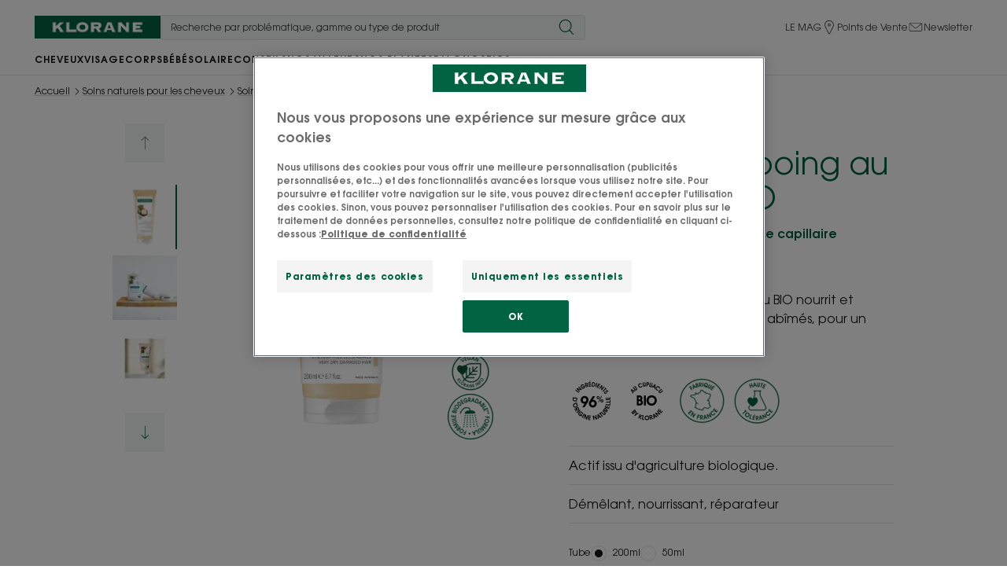

--- FILE ---
content_type: text/html; charset=UTF-8
request_url: https://www.klorane.com/fr-fr/p/apres-shampoing-au-cupuacu-bio-3282770144659-14c39aab
body_size: 105871
content:
    
                

<!doctype html>
    <html lang="fr" prefix="og: https://ogp.me/ns#"
          data-filial="fr">
    <head>
        <meta charset="utf-8"><script type="text/javascript">(window.NREUM||(NREUM={})).init={privacy:{cookies_enabled:false},ajax:{deny_list:["bam.eu01.nr-data.net"]}};(window.NREUM||(NREUM={})).loader_config={licenseKey:"NRJS-9a3d4a5501f4f308d7e",applicationID:"130907740",browserID:"131017454"};;/*! For license information please see nr-loader-rum-1.302.0.min.js.LICENSE.txt */
(()=>{var e,t,r={122:(e,t,r)=>{"use strict";r.d(t,{a:()=>i});var n=r(944);function i(e,t){try{if(!e||"object"!=typeof e)return(0,n.R)(3);if(!t||"object"!=typeof t)return(0,n.R)(4);const r=Object.create(Object.getPrototypeOf(t),Object.getOwnPropertyDescriptors(t)),a=0===Object.keys(r).length?e:r;for(let o in a)if(void 0!==e[o])try{if(null===e[o]){r[o]=null;continue}Array.isArray(e[o])&&Array.isArray(t[o])?r[o]=Array.from(new Set([...e[o],...t[o]])):"object"==typeof e[o]&&"object"==typeof t[o]?r[o]=i(e[o],t[o]):r[o]=e[o]}catch(e){r[o]||(0,n.R)(1,e)}return r}catch(e){(0,n.R)(2,e)}}},154:(e,t,r)=>{"use strict";r.d(t,{OF:()=>c,RI:()=>i,WN:()=>u,bv:()=>a,gm:()=>o,mw:()=>s,sb:()=>d});var n=r(863);const i="undefined"!=typeof window&&!!window.document,a="undefined"!=typeof WorkerGlobalScope&&("undefined"!=typeof self&&self instanceof WorkerGlobalScope&&self.navigator instanceof WorkerNavigator||"undefined"!=typeof globalThis&&globalThis instanceof WorkerGlobalScope&&globalThis.navigator instanceof WorkerNavigator),o=i?window:"undefined"!=typeof WorkerGlobalScope&&("undefined"!=typeof self&&self instanceof WorkerGlobalScope&&self||"undefined"!=typeof globalThis&&globalThis instanceof WorkerGlobalScope&&globalThis),s=Boolean("hidden"===o?.document?.visibilityState),c=/iPad|iPhone|iPod/.test(o.navigator?.userAgent),d=c&&"undefined"==typeof SharedWorker,u=((()=>{const e=o.navigator?.userAgent?.match(/Firefox[/\s](\d+\.\d+)/);Array.isArray(e)&&e.length>=2&&e[1]})(),Date.now()-(0,n.t)())},163:(e,t,r)=>{"use strict";r.d(t,{j:()=>T});var n=r(384),i=r(741);var a=r(555);r(860).K7.genericEvents;const o="experimental.resources",s="register",c=e=>{if(!e||"string"!=typeof e)return!1;try{document.createDocumentFragment().querySelector(e)}catch{return!1}return!0};var d=r(614),u=r(944),l=r(122);const f="[data-nr-mask]",g=e=>(0,l.a)(e,(()=>{const e={feature_flags:[],experimental:{allow_registered_children:!1,resources:!1},mask_selector:"*",block_selector:"[data-nr-block]",mask_input_options:{color:!1,date:!1,"datetime-local":!1,email:!1,month:!1,number:!1,range:!1,search:!1,tel:!1,text:!1,time:!1,url:!1,week:!1,textarea:!1,select:!1,password:!0}};return{ajax:{deny_list:void 0,block_internal:!0,enabled:!0,autoStart:!0},api:{get allow_registered_children(){return e.feature_flags.includes(s)||e.experimental.allow_registered_children},set allow_registered_children(t){e.experimental.allow_registered_children=t},duplicate_registered_data:!1},distributed_tracing:{enabled:void 0,exclude_newrelic_header:void 0,cors_use_newrelic_header:void 0,cors_use_tracecontext_headers:void 0,allowed_origins:void 0},get feature_flags(){return e.feature_flags},set feature_flags(t){e.feature_flags=t},generic_events:{enabled:!0,autoStart:!0},harvest:{interval:30},jserrors:{enabled:!0,autoStart:!0},logging:{enabled:!0,autoStart:!0},metrics:{enabled:!0,autoStart:!0},obfuscate:void 0,page_action:{enabled:!0},page_view_event:{enabled:!0,autoStart:!0},page_view_timing:{enabled:!0,autoStart:!0},performance:{capture_marks:!1,capture_measures:!1,capture_detail:!0,resources:{get enabled(){return e.feature_flags.includes(o)||e.experimental.resources},set enabled(t){e.experimental.resources=t},asset_types:[],first_party_domains:[],ignore_newrelic:!0}},privacy:{cookies_enabled:!0},proxy:{assets:void 0,beacon:void 0},session:{expiresMs:d.wk,inactiveMs:d.BB},session_replay:{autoStart:!0,enabled:!1,preload:!1,sampling_rate:10,error_sampling_rate:100,collect_fonts:!1,inline_images:!1,fix_stylesheets:!0,mask_all_inputs:!0,get mask_text_selector(){return e.mask_selector},set mask_text_selector(t){c(t)?e.mask_selector="".concat(t,",").concat(f):""===t||null===t?e.mask_selector=f:(0,u.R)(5,t)},get block_class(){return"nr-block"},get ignore_class(){return"nr-ignore"},get mask_text_class(){return"nr-mask"},get block_selector(){return e.block_selector},set block_selector(t){c(t)?e.block_selector+=",".concat(t):""!==t&&(0,u.R)(6,t)},get mask_input_options(){return e.mask_input_options},set mask_input_options(t){t&&"object"==typeof t?e.mask_input_options={...t,password:!0}:(0,u.R)(7,t)}},session_trace:{enabled:!0,autoStart:!0},soft_navigations:{enabled:!0,autoStart:!0},spa:{enabled:!0,autoStart:!0},ssl:void 0,user_actions:{enabled:!0,elementAttributes:["id","className","tagName","type"]}}})());var p=r(154),m=r(324);let h=0;const v={buildEnv:m.F3,distMethod:m.Xs,version:m.xv,originTime:p.WN},b={appMetadata:{},customTransaction:void 0,denyList:void 0,disabled:!1,harvester:void 0,isolatedBacklog:!1,isRecording:!1,loaderType:void 0,maxBytes:3e4,obfuscator:void 0,onerror:void 0,ptid:void 0,releaseIds:{},session:void 0,timeKeeper:void 0,registeredEntities:[],jsAttributesMetadata:{bytes:0},get harvestCount(){return++h}},y=e=>{const t=(0,l.a)(e,b),r=Object.keys(v).reduce((e,t)=>(e[t]={value:v[t],writable:!1,configurable:!0,enumerable:!0},e),{});return Object.defineProperties(t,r)};var _=r(701);const w=e=>{const t=e.startsWith("http");e+="/",r.p=t?e:"https://"+e};var x=r(836),k=r(241);const S={accountID:void 0,trustKey:void 0,agentID:void 0,licenseKey:void 0,applicationID:void 0,xpid:void 0},A=e=>(0,l.a)(e,S),R=new Set;function T(e,t={},r,o){let{init:s,info:c,loader_config:d,runtime:u={},exposed:l=!0}=t;if(!c){const e=(0,n.pV)();s=e.init,c=e.info,d=e.loader_config}e.init=g(s||{}),e.loader_config=A(d||{}),c.jsAttributes??={},p.bv&&(c.jsAttributes.isWorker=!0),e.info=(0,a.D)(c);const f=e.init,m=[c.beacon,c.errorBeacon];R.has(e.agentIdentifier)||(f.proxy.assets&&(w(f.proxy.assets),m.push(f.proxy.assets)),f.proxy.beacon&&m.push(f.proxy.beacon),e.beacons=[...m],function(e){const t=(0,n.pV)();Object.getOwnPropertyNames(i.W.prototype).forEach(r=>{const n=i.W.prototype[r];if("function"!=typeof n||"constructor"===n)return;let a=t[r];e[r]&&!1!==e.exposed&&"micro-agent"!==e.runtime?.loaderType&&(t[r]=(...t)=>{const n=e[r](...t);return a?a(...t):n})})}(e),(0,n.US)("activatedFeatures",_.B),e.runSoftNavOverSpa&&=!0===f.soft_navigations.enabled&&f.feature_flags.includes("soft_nav")),u.denyList=[...f.ajax.deny_list||[],...f.ajax.block_internal?m:[]],u.ptid=e.agentIdentifier,u.loaderType=r,e.runtime=y(u),R.has(e.agentIdentifier)||(e.ee=x.ee.get(e.agentIdentifier),e.exposed=l,(0,k.W)({agentIdentifier:e.agentIdentifier,drained:!!_.B?.[e.agentIdentifier],type:"lifecycle",name:"initialize",feature:void 0,data:e.config})),R.add(e.agentIdentifier)}},234:(e,t,r)=>{"use strict";r.d(t,{W:()=>a});var n=r(836),i=r(687);class a{constructor(e,t){this.agentIdentifier=e,this.ee=n.ee.get(e),this.featureName=t,this.blocked=!1}deregisterDrain(){(0,i.x3)(this.agentIdentifier,this.featureName)}}},241:(e,t,r)=>{"use strict";r.d(t,{W:()=>a});var n=r(154);const i="newrelic";function a(e={}){try{n.gm.dispatchEvent(new CustomEvent(i,{detail:e}))}catch(e){}}},261:(e,t,r)=>{"use strict";r.d(t,{$9:()=>d,BL:()=>s,CH:()=>g,Dl:()=>_,Fw:()=>y,PA:()=>h,Pl:()=>n,Tb:()=>l,U2:()=>a,V1:()=>k,Wb:()=>x,bt:()=>b,cD:()=>v,d3:()=>w,dT:()=>c,eY:()=>p,fF:()=>f,hG:()=>i,k6:()=>o,nb:()=>m,o5:()=>u});const n="api-",i="addPageAction",a="addToTrace",o="addRelease",s="finished",c="interaction",d="log",u="noticeError",l="pauseReplay",f="recordCustomEvent",g="recordReplay",p="register",m="setApplicationVersion",h="setCurrentRouteName",v="setCustomAttribute",b="setErrorHandler",y="setPageViewName",_="setUserId",w="start",x="wrapLogger",k="measure"},289:(e,t,r)=>{"use strict";r.d(t,{GG:()=>a,Qr:()=>s,sB:()=>o});var n=r(878);function i(){return"undefined"==typeof document||"complete"===document.readyState}function a(e,t){if(i())return e();(0,n.sp)("load",e,t)}function o(e){if(i())return e();(0,n.DD)("DOMContentLoaded",e)}function s(e){if(i())return e();(0,n.sp)("popstate",e)}},324:(e,t,r)=>{"use strict";r.d(t,{F3:()=>i,Xs:()=>a,xv:()=>n});const n="1.302.0",i="PROD",a="CDN"},374:(e,t,r)=>{r.nc=(()=>{try{return document?.currentScript?.nonce}catch(e){}return""})()},384:(e,t,r)=>{"use strict";r.d(t,{NT:()=>o,US:()=>u,Zm:()=>s,bQ:()=>d,dV:()=>c,pV:()=>l});var n=r(154),i=r(863),a=r(910);const o={beacon:"bam.nr-data.net",errorBeacon:"bam.nr-data.net"};function s(){return n.gm.NREUM||(n.gm.NREUM={}),void 0===n.gm.newrelic&&(n.gm.newrelic=n.gm.NREUM),n.gm.NREUM}function c(){let e=s();return e.o||(e.o={ST:n.gm.setTimeout,SI:n.gm.setImmediate||n.gm.setInterval,CT:n.gm.clearTimeout,XHR:n.gm.XMLHttpRequest,REQ:n.gm.Request,EV:n.gm.Event,PR:n.gm.Promise,MO:n.gm.MutationObserver,FETCH:n.gm.fetch,WS:n.gm.WebSocket},(0,a.i)(...Object.values(e.o))),e}function d(e,t){let r=s();r.initializedAgents??={},t.initializedAt={ms:(0,i.t)(),date:new Date},r.initializedAgents[e]=t}function u(e,t){s()[e]=t}function l(){return function(){let e=s();const t=e.info||{};e.info={beacon:o.beacon,errorBeacon:o.errorBeacon,...t}}(),function(){let e=s();const t=e.init||{};e.init={...t}}(),c(),function(){let e=s();const t=e.loader_config||{};e.loader_config={...t}}(),s()}},389:(e,t,r)=>{"use strict";function n(e,t=500,r={}){const n=r?.leading||!1;let i;return(...r)=>{n&&void 0===i&&(e.apply(this,r),i=setTimeout(()=>{i=clearTimeout(i)},t)),n||(clearTimeout(i),i=setTimeout(()=>{e.apply(this,r)},t))}}function i(e){let t=!1;return(...r)=>{t||(t=!0,e.apply(this,r))}}r.d(t,{J:()=>i,s:()=>n})},555:(e,t,r)=>{"use strict";r.d(t,{D:()=>s,f:()=>o});var n=r(384),i=r(122);const a={beacon:n.NT.beacon,errorBeacon:n.NT.errorBeacon,licenseKey:void 0,applicationID:void 0,sa:void 0,queueTime:void 0,applicationTime:void 0,ttGuid:void 0,user:void 0,account:void 0,product:void 0,extra:void 0,jsAttributes:{},userAttributes:void 0,atts:void 0,transactionName:void 0,tNamePlain:void 0};function o(e){try{return!!e.licenseKey&&!!e.errorBeacon&&!!e.applicationID}catch(e){return!1}}const s=e=>(0,i.a)(e,a)},566:(e,t,r)=>{"use strict";r.d(t,{LA:()=>s,bz:()=>o});var n=r(154);const i="xxxxxxxx-xxxx-4xxx-yxxx-xxxxxxxxxxxx";function a(e,t){return e?15&e[t]:16*Math.random()|0}function o(){const e=n.gm?.crypto||n.gm?.msCrypto;let t,r=0;return e&&e.getRandomValues&&(t=e.getRandomValues(new Uint8Array(30))),i.split("").map(e=>"x"===e?a(t,r++).toString(16):"y"===e?(3&a()|8).toString(16):e).join("")}function s(e){const t=n.gm?.crypto||n.gm?.msCrypto;let r,i=0;t&&t.getRandomValues&&(r=t.getRandomValues(new Uint8Array(e)));const o=[];for(var s=0;s<e;s++)o.push(a(r,i++).toString(16));return o.join("")}},606:(e,t,r)=>{"use strict";r.d(t,{i:()=>a});var n=r(908);a.on=o;var i=a.handlers={};function a(e,t,r,a){o(a||n.d,i,e,t,r)}function o(e,t,r,i,a){a||(a="feature"),e||(e=n.d);var o=t[a]=t[a]||{};(o[r]=o[r]||[]).push([e,i])}},607:(e,t,r)=>{"use strict";r.d(t,{W:()=>n});const n=(0,r(566).bz)()},614:(e,t,r)=>{"use strict";r.d(t,{BB:()=>o,H3:()=>n,g:()=>d,iL:()=>c,tS:()=>s,uh:()=>i,wk:()=>a});const n="NRBA",i="SESSION",a=144e5,o=18e5,s={STARTED:"session-started",PAUSE:"session-pause",RESET:"session-reset",RESUME:"session-resume",UPDATE:"session-update"},c={SAME_TAB:"same-tab",CROSS_TAB:"cross-tab"},d={OFF:0,FULL:1,ERROR:2}},630:(e,t,r)=>{"use strict";r.d(t,{T:()=>n});const n=r(860).K7.pageViewEvent},646:(e,t,r)=>{"use strict";r.d(t,{y:()=>n});class n{constructor(e){this.contextId=e}}},687:(e,t,r)=>{"use strict";r.d(t,{Ak:()=>d,Ze:()=>f,x3:()=>u});var n=r(241),i=r(836),a=r(606),o=r(860),s=r(646);const c={};function d(e,t){const r={staged:!1,priority:o.P3[t]||0};l(e),c[e].get(t)||c[e].set(t,r)}function u(e,t){e&&c[e]&&(c[e].get(t)&&c[e].delete(t),p(e,t,!1),c[e].size&&g(e))}function l(e){if(!e)throw new Error("agentIdentifier required");c[e]||(c[e]=new Map)}function f(e="",t="feature",r=!1){if(l(e),!e||!c[e].get(t)||r)return p(e,t);c[e].get(t).staged=!0,g(e)}function g(e){const t=Array.from(c[e]);t.every(([e,t])=>t.staged)&&(t.sort((e,t)=>e[1].priority-t[1].priority),t.forEach(([t])=>{c[e].delete(t),p(e,t)}))}function p(e,t,r=!0){const o=e?i.ee.get(e):i.ee,c=a.i.handlers;if(!o.aborted&&o.backlog&&c){if((0,n.W)({agentIdentifier:e,type:"lifecycle",name:"drain",feature:t}),r){const e=o.backlog[t],r=c[t];if(r){for(let t=0;e&&t<e.length;++t)m(e[t],r);Object.entries(r).forEach(([e,t])=>{Object.values(t||{}).forEach(t=>{t[0]?.on&&t[0]?.context()instanceof s.y&&t[0].on(e,t[1])})})}}o.isolatedBacklog||delete c[t],o.backlog[t]=null,o.emit("drain-"+t,[])}}function m(e,t){var r=e[1];Object.values(t[r]||{}).forEach(t=>{var r=e[0];if(t[0]===r){var n=t[1],i=e[3],a=e[2];n.apply(i,a)}})}},699:(e,t,r)=>{"use strict";r.d(t,{It:()=>a,KC:()=>s,No:()=>i,qh:()=>o});var n=r(860);const i=16e3,a=1e6,o="SESSION_ERROR",s={[n.K7.logging]:!0,[n.K7.genericEvents]:!1,[n.K7.jserrors]:!1,[n.K7.ajax]:!1}},701:(e,t,r)=>{"use strict";r.d(t,{B:()=>a,t:()=>o});var n=r(241);const i=new Set,a={};function o(e,t){const r=t.agentIdentifier;a[r]??={},e&&"object"==typeof e&&(i.has(r)||(t.ee.emit("rumresp",[e]),a[r]=e,i.add(r),(0,n.W)({agentIdentifier:r,loaded:!0,drained:!0,type:"lifecycle",name:"load",feature:void 0,data:e})))}},741:(e,t,r)=>{"use strict";r.d(t,{W:()=>a});var n=r(944),i=r(261);class a{#e(e,...t){if(this[e]!==a.prototype[e])return this[e](...t);(0,n.R)(35,e)}addPageAction(e,t){return this.#e(i.hG,e,t)}register(e){return this.#e(i.eY,e)}recordCustomEvent(e,t){return this.#e(i.fF,e,t)}setPageViewName(e,t){return this.#e(i.Fw,e,t)}setCustomAttribute(e,t,r){return this.#e(i.cD,e,t,r)}noticeError(e,t){return this.#e(i.o5,e,t)}setUserId(e){return this.#e(i.Dl,e)}setApplicationVersion(e){return this.#e(i.nb,e)}setErrorHandler(e){return this.#e(i.bt,e)}addRelease(e,t){return this.#e(i.k6,e,t)}log(e,t){return this.#e(i.$9,e,t)}start(){return this.#e(i.d3)}finished(e){return this.#e(i.BL,e)}recordReplay(){return this.#e(i.CH)}pauseReplay(){return this.#e(i.Tb)}addToTrace(e){return this.#e(i.U2,e)}setCurrentRouteName(e){return this.#e(i.PA,e)}interaction(e){return this.#e(i.dT,e)}wrapLogger(e,t,r){return this.#e(i.Wb,e,t,r)}measure(e,t){return this.#e(i.V1,e,t)}}},773:(e,t,r)=>{"use strict";r.d(t,{z_:()=>a,XG:()=>s,TZ:()=>n,rs:()=>i,xV:()=>o});r(154),r(566),r(384);const n=r(860).K7.metrics,i="sm",a="cm",o="storeSupportabilityMetrics",s="storeEventMetrics"},782:(e,t,r)=>{"use strict";r.d(t,{T:()=>n});const n=r(860).K7.pageViewTiming},836:(e,t,r)=>{"use strict";r.d(t,{P:()=>s,ee:()=>c});var n=r(384),i=r(990),a=r(646),o=r(607);const s="nr@context:".concat(o.W),c=function e(t,r){var n={},o={},u={},l=!1;try{l=16===r.length&&d.initializedAgents?.[r]?.runtime.isolatedBacklog}catch(e){}var f={on:p,addEventListener:p,removeEventListener:function(e,t){var r=n[e];if(!r)return;for(var i=0;i<r.length;i++)r[i]===t&&r.splice(i,1)},emit:function(e,r,n,i,a){!1!==a&&(a=!0);if(c.aborted&&!i)return;t&&a&&t.emit(e,r,n);var s=g(n);m(e).forEach(e=>{e.apply(s,r)});var d=v()[o[e]];d&&d.push([f,e,r,s]);return s},get:h,listeners:m,context:g,buffer:function(e,t){const r=v();if(t=t||"feature",f.aborted)return;Object.entries(e||{}).forEach(([e,n])=>{o[n]=t,t in r||(r[t]=[])})},abort:function(){f._aborted=!0,Object.keys(f.backlog).forEach(e=>{delete f.backlog[e]})},isBuffering:function(e){return!!v()[o[e]]},debugId:r,backlog:l?{}:t&&"object"==typeof t.backlog?t.backlog:{},isolatedBacklog:l};return Object.defineProperty(f,"aborted",{get:()=>{let e=f._aborted||!1;return e||(t&&(e=t.aborted),e)}}),f;function g(e){return e&&e instanceof a.y?e:e?(0,i.I)(e,s,()=>new a.y(s)):new a.y(s)}function p(e,t){n[e]=m(e).concat(t)}function m(e){return n[e]||[]}function h(t){return u[t]=u[t]||e(f,t)}function v(){return f.backlog}}(void 0,"globalEE"),d=(0,n.Zm)();d.ee||(d.ee=c)},843:(e,t,r)=>{"use strict";r.d(t,{u:()=>i});var n=r(878);function i(e,t=!1,r,i){(0,n.DD)("visibilitychange",function(){if(t)return void("hidden"===document.visibilityState&&e());e(document.visibilityState)},r,i)}},860:(e,t,r)=>{"use strict";r.d(t,{$J:()=>u,K7:()=>c,P3:()=>d,XX:()=>i,Yy:()=>s,df:()=>a,qY:()=>n,v4:()=>o});const n="events",i="jserrors",a="browser/blobs",o="rum",s="browser/logs",c={ajax:"ajax",genericEvents:"generic_events",jserrors:i,logging:"logging",metrics:"metrics",pageAction:"page_action",pageViewEvent:"page_view_event",pageViewTiming:"page_view_timing",sessionReplay:"session_replay",sessionTrace:"session_trace",softNav:"soft_navigations",spa:"spa"},d={[c.pageViewEvent]:1,[c.pageViewTiming]:2,[c.metrics]:3,[c.jserrors]:4,[c.spa]:5,[c.ajax]:6,[c.sessionTrace]:7,[c.softNav]:8,[c.sessionReplay]:9,[c.logging]:10,[c.genericEvents]:11},u={[c.pageViewEvent]:o,[c.pageViewTiming]:n,[c.ajax]:n,[c.spa]:n,[c.softNav]:n,[c.metrics]:i,[c.jserrors]:i,[c.sessionTrace]:a,[c.sessionReplay]:a,[c.logging]:s,[c.genericEvents]:"ins"}},863:(e,t,r)=>{"use strict";function n(){return Math.floor(performance.now())}r.d(t,{t:()=>n})},878:(e,t,r)=>{"use strict";function n(e,t){return{capture:e,passive:!1,signal:t}}function i(e,t,r=!1,i){window.addEventListener(e,t,n(r,i))}function a(e,t,r=!1,i){document.addEventListener(e,t,n(r,i))}r.d(t,{DD:()=>a,jT:()=>n,sp:()=>i})},908:(e,t,r)=>{"use strict";r.d(t,{d:()=>n,p:()=>i});var n=r(836).ee.get("handle");function i(e,t,r,i,a){a?(a.buffer([e],i),a.emit(e,t,r)):(n.buffer([e],i),n.emit(e,t,r))}},910:(e,t,r)=>{"use strict";r.d(t,{i:()=>a});var n=r(944);const i=new Map;function a(...e){return e.every(e=>{if(i.has(e))return i.get(e);const t="function"==typeof e&&e.toString().includes("[native code]");return t||(0,n.R)(64,e?.name||e?.toString()),i.set(e,t),t})}},944:(e,t,r)=>{"use strict";r.d(t,{R:()=>i});var n=r(241);function i(e,t){"function"==typeof console.debug&&(console.debug("New Relic Warning: https://github.com/newrelic/newrelic-browser-agent/blob/main/docs/warning-codes.md#".concat(e),t),(0,n.W)({agentIdentifier:null,drained:null,type:"data",name:"warn",feature:"warn",data:{code:e,secondary:t}}))}},990:(e,t,r)=>{"use strict";r.d(t,{I:()=>i});var n=Object.prototype.hasOwnProperty;function i(e,t,r){if(n.call(e,t))return e[t];var i=r();if(Object.defineProperty&&Object.keys)try{return Object.defineProperty(e,t,{value:i,writable:!0,enumerable:!1}),i}catch(e){}return e[t]=i,i}}},n={};function i(e){var t=n[e];if(void 0!==t)return t.exports;var a=n[e]={exports:{}};return r[e](a,a.exports,i),a.exports}i.m=r,i.d=(e,t)=>{for(var r in t)i.o(t,r)&&!i.o(e,r)&&Object.defineProperty(e,r,{enumerable:!0,get:t[r]})},i.f={},i.e=e=>Promise.all(Object.keys(i.f).reduce((t,r)=>(i.f[r](e,t),t),[])),i.u=e=>"nr-rum-1.302.0.min.js",i.o=(e,t)=>Object.prototype.hasOwnProperty.call(e,t),e={},t="NRBA-1.302.0.PROD:",i.l=(r,n,a,o)=>{if(e[r])e[r].push(n);else{var s,c;if(void 0!==a)for(var d=document.getElementsByTagName("script"),u=0;u<d.length;u++){var l=d[u];if(l.getAttribute("src")==r||l.getAttribute("data-webpack")==t+a){s=l;break}}if(!s){c=!0;var f={296:"sha512-wOb3n9Oo7XFlPj8/eeDjhAZxpAcaDdsBkC//L8axozi0po4wdPEJ2ECVlu9KEBVFgfQVL0TCY6kPzr0KcVfkBQ=="};(s=document.createElement("script")).charset="utf-8",i.nc&&s.setAttribute("nonce",i.nc),s.setAttribute("data-webpack",t+a),s.src=r,0!==s.src.indexOf(window.location.origin+"/")&&(s.crossOrigin="anonymous"),f[o]&&(s.integrity=f[o])}e[r]=[n];var g=(t,n)=>{s.onerror=s.onload=null,clearTimeout(p);var i=e[r];if(delete e[r],s.parentNode&&s.parentNode.removeChild(s),i&&i.forEach(e=>e(n)),t)return t(n)},p=setTimeout(g.bind(null,void 0,{type:"timeout",target:s}),12e4);s.onerror=g.bind(null,s.onerror),s.onload=g.bind(null,s.onload),c&&document.head.appendChild(s)}},i.r=e=>{"undefined"!=typeof Symbol&&Symbol.toStringTag&&Object.defineProperty(e,Symbol.toStringTag,{value:"Module"}),Object.defineProperty(e,"__esModule",{value:!0})},i.p="https://js-agent.newrelic.com/",(()=>{var e={374:0,840:0};i.f.j=(t,r)=>{var n=i.o(e,t)?e[t]:void 0;if(0!==n)if(n)r.push(n[2]);else{var a=new Promise((r,i)=>n=e[t]=[r,i]);r.push(n[2]=a);var o=i.p+i.u(t),s=new Error;i.l(o,r=>{if(i.o(e,t)&&(0!==(n=e[t])&&(e[t]=void 0),n)){var a=r&&("load"===r.type?"missing":r.type),o=r&&r.target&&r.target.src;s.message="Loading chunk "+t+" failed.\n("+a+": "+o+")",s.name="ChunkLoadError",s.type=a,s.request=o,n[1](s)}},"chunk-"+t,t)}};var t=(t,r)=>{var n,a,[o,s,c]=r,d=0;if(o.some(t=>0!==e[t])){for(n in s)i.o(s,n)&&(i.m[n]=s[n]);if(c)c(i)}for(t&&t(r);d<o.length;d++)a=o[d],i.o(e,a)&&e[a]&&e[a][0](),e[a]=0},r=self["webpackChunk:NRBA-1.302.0.PROD"]=self["webpackChunk:NRBA-1.302.0.PROD"]||[];r.forEach(t.bind(null,0)),r.push=t.bind(null,r.push.bind(r))})(),(()=>{"use strict";i(374);var e=i(566),t=i(741);class r extends t.W{agentIdentifier=(0,e.LA)(16)}var n=i(860);const a=Object.values(n.K7);var o=i(163);var s=i(908),c=i(863),d=i(261),u=i(241),l=i(944),f=i(701),g=i(773);function p(e,t,i,a){const o=a||i;!o||o[e]&&o[e]!==r.prototype[e]||(o[e]=function(){(0,s.p)(g.xV,["API/"+e+"/called"],void 0,n.K7.metrics,i.ee),(0,u.W)({agentIdentifier:i.agentIdentifier,drained:!!f.B?.[i.agentIdentifier],type:"data",name:"api",feature:d.Pl+e,data:{}});try{return t.apply(this,arguments)}catch(e){(0,l.R)(23,e)}})}function m(e,t,r,n,i){const a=e.info;null===r?delete a.jsAttributes[t]:a.jsAttributes[t]=r,(i||null===r)&&(0,s.p)(d.Pl+n,[(0,c.t)(),t,r],void 0,"session",e.ee)}var h=i(687),v=i(234),b=i(289),y=i(154),_=i(384);const w=e=>y.RI&&!0===e?.privacy.cookies_enabled;function x(e){return!!(0,_.dV)().o.MO&&w(e)&&!0===e?.session_trace.enabled}var k=i(389),S=i(699);class A extends v.W{constructor(e,t){super(e.agentIdentifier,t),this.agentRef=e,this.abortHandler=void 0,this.featAggregate=void 0,this.onAggregateImported=void 0,this.deferred=Promise.resolve(),!1===e.init[this.featureName].autoStart?this.deferred=new Promise((t,r)=>{this.ee.on("manual-start-all",(0,k.J)(()=>{(0,h.Ak)(e.agentIdentifier,this.featureName),t()}))}):(0,h.Ak)(e.agentIdentifier,t)}importAggregator(e,t,r={}){if(this.featAggregate)return;let n;this.onAggregateImported=new Promise(e=>{n=e});const a=async()=>{let a;await this.deferred;try{if(w(e.init)){const{setupAgentSession:t}=await i.e(296).then(i.bind(i,305));a=t(e)}}catch(e){(0,l.R)(20,e),this.ee.emit("internal-error",[e]),(0,s.p)(S.qh,[e],void 0,this.featureName,this.ee)}try{if(!this.#t(this.featureName,a,e.init))return(0,h.Ze)(this.agentIdentifier,this.featureName),void n(!1);const{Aggregate:i}=await t();this.featAggregate=new i(e,r),e.runtime.harvester.initializedAggregates.push(this.featAggregate),n(!0)}catch(e){(0,l.R)(34,e),this.abortHandler?.(),(0,h.Ze)(this.agentIdentifier,this.featureName,!0),n(!1),this.ee&&this.ee.abort()}};y.RI?(0,b.GG)(()=>a(),!0):a()}#t(e,t,r){if(this.blocked)return!1;switch(e){case n.K7.sessionReplay:return x(r)&&!!t;case n.K7.sessionTrace:return!!t;default:return!0}}}var R=i(630),T=i(614);class E extends A{static featureName=R.T;constructor(e){var t;super(e,R.T),this.setupInspectionEvents(e.agentIdentifier),t=e,p(d.Fw,function(e,r){"string"==typeof e&&("/"!==e.charAt(0)&&(e="/"+e),t.runtime.customTransaction=(r||"http://custom.transaction")+e,(0,s.p)(d.Pl+d.Fw,[(0,c.t)()],void 0,void 0,t.ee))},t),this.ee.on("api-send-rum",(e,t)=>(0,s.p)("send-rum",[e,t],void 0,this.featureName,this.ee)),this.importAggregator(e,()=>i.e(296).then(i.bind(i,108)))}setupInspectionEvents(e){const t=(t,r)=>{t&&(0,u.W)({agentIdentifier:e,timeStamp:t.timeStamp,loaded:"complete"===t.target.readyState,type:"window",name:r,data:t.target.location+""})};(0,b.sB)(e=>{t(e,"DOMContentLoaded")}),(0,b.GG)(e=>{t(e,"load")}),(0,b.Qr)(e=>{t(e,"navigate")}),this.ee.on(T.tS.UPDATE,(t,r)=>{(0,u.W)({agentIdentifier:e,type:"lifecycle",name:"session",data:r})})}}var N=i(843),j=i(878),I=i(782);class O extends A{static featureName=I.T;constructor(e){super(e,I.T),y.RI&&((0,N.u)(()=>(0,s.p)("docHidden",[(0,c.t)()],void 0,I.T,this.ee),!0),(0,j.sp)("pagehide",()=>(0,s.p)("winPagehide",[(0,c.t)()],void 0,I.T,this.ee)),this.importAggregator(e,()=>i.e(296).then(i.bind(i,350))))}}class P extends A{static featureName=g.TZ;constructor(e){super(e,g.TZ),y.RI&&document.addEventListener("securitypolicyviolation",e=>{(0,s.p)(g.xV,["Generic/CSPViolation/Detected"],void 0,this.featureName,this.ee)}),this.importAggregator(e,()=>i.e(296).then(i.bind(i,623)))}}new class extends r{constructor(e){var t;(super(),y.gm)?(this.features={},(0,_.bQ)(this.agentIdentifier,this),this.desiredFeatures=new Set(e.features||[]),this.desiredFeatures.add(E),this.runSoftNavOverSpa=[...this.desiredFeatures].some(e=>e.featureName===n.K7.softNav),(0,o.j)(this,e,e.loaderType||"agent"),t=this,p(d.cD,function(e,r,n=!1){if("string"==typeof e){if(["string","number","boolean"].includes(typeof r)||null===r)return m(t,e,r,d.cD,n);(0,l.R)(40,typeof r)}else(0,l.R)(39,typeof e)},t),function(e){p(d.Dl,function(t){if("string"==typeof t||null===t)return m(e,"enduser.id",t,d.Dl,!0);(0,l.R)(41,typeof t)},e)}(this),function(e){p(d.nb,function(t){if("string"==typeof t||null===t)return m(e,"application.version",t,d.nb,!1);(0,l.R)(42,typeof t)},e)}(this),function(e){p(d.d3,function(){e.ee.emit("manual-start-all")},e)}(this),this.run()):(0,l.R)(21)}get config(){return{info:this.info,init:this.init,loader_config:this.loader_config,runtime:this.runtime}}get api(){return this}run(){try{const e=function(e){const t={};return a.forEach(r=>{t[r]=!!e[r]?.enabled}),t}(this.init),t=[...this.desiredFeatures];t.sort((e,t)=>n.P3[e.featureName]-n.P3[t.featureName]),t.forEach(t=>{if(!e[t.featureName]&&t.featureName!==n.K7.pageViewEvent)return;if(this.runSoftNavOverSpa&&t.featureName===n.K7.spa)return;if(!this.runSoftNavOverSpa&&t.featureName===n.K7.softNav)return;const r=function(e){switch(e){case n.K7.ajax:return[n.K7.jserrors];case n.K7.sessionTrace:return[n.K7.ajax,n.K7.pageViewEvent];case n.K7.sessionReplay:return[n.K7.sessionTrace];case n.K7.pageViewTiming:return[n.K7.pageViewEvent];default:return[]}}(t.featureName).filter(e=>!(e in this.features));r.length>0&&(0,l.R)(36,{targetFeature:t.featureName,missingDependencies:r}),this.features[t.featureName]=new t(this)})}catch(e){(0,l.R)(22,e);for(const e in this.features)this.features[e].abortHandler?.();const t=(0,_.Zm)();delete t.initializedAgents[this.agentIdentifier]?.features,delete this.sharedAggregator;return t.ee.get(this.agentIdentifier).abort(),!1}}}({features:[E,O,P],loaderType:"lite"})})()})();</script>
                
        <link rel="apple-touch-icon" href="/assets/themes/new_klorane/images/apple-touch-icon.png">
        <link rel="apple-touch-icon-precomposed" href="/assets/themes/new_klorane/images/apple-touch-icon-precomposed.png">
        <link rel="apple-touch-icon" sizes="120x120" href="/assets/themes/new_klorane/images/apple-touch-icon-120x120.png">
        <link rel="apple-touch-icon-precomposed" sizes="120x120" href="/assets/themes/new_klorane/images/apple-touch-icon-120x120-precomposed.png">

                                                <meta http-equiv="Content-Type" content="text/html; charset=utf-8"/>
            <meta name="author" content="Piere Fabre digital finger print"/>
                    <meta name="generator" content="DFP"/>
                <meta name="MSSmartTagsPreventParsing" content="TRUE"/>
    <meta name="viewport" content="width=device-width, initial-scale=1" />

                                                                    
            
    
                                                                                                                <meta name="description" content="L’après-shampoing au Cupuaçu BIO nourrit et répare jusqu&#039;aux pointes les cheveux très secs, abîmés ou cassants, pour un démêlage facilité."/>
                                                                                                                                            <meta property="og:description" content="L’après-shampoing au cupuaçu bio nourrit et répare jusqu&#039;aux pointes les cheveux très secs, abîmés ou cassants, pour un démêlage facilité."/>
                                                                            <meta property="og:image" content="https://media-pierre-fabre.wedia-group.com/api/wedia/dam/transform/u5wa3z31qn5sj33fcuem5objh1hwj4b36xoscce/out?t=resize&amp;height=400"/>
                                                            <meta property="og:image:alt" content="empty"/>
                                                            <meta property="og:title" content="Après-shampoing cheveux secs et cassants | cupuaçu bio"/>
                                                            <meta property="og:type" content="Website"/>
                                                                                                                        <title>Après-shampoing cheveux secs et cassants | Cupuaçu BIO</title>
                                                                                                                <meta name="type" content="website"/>
                        
                         <link rel="canonical" href="https://www.klorane.com/fr-fr/p/apres-shampoing-au-cupuacu-bio-3282770144659-14c39aab" />
                

    <meta property="og:name" content="Laboratoires Klorane" />

    <meta property="og:url" content="https://www.klorane.com/fr-fr/p/apres-shampoing-au-cupuacu-bio-3282770144659-14c39aab" />



    
    <meta name="robots" content="index,follow">


                                                <link rel="Index" title="Home" href="/fr-fr"/>
                                                                                <link rel="Shortcut icon" type="image/x-icon" href="/assets/themes/new_klorane/images/favicon.ico"/>
                                                                                <link rel="icon" type="image/x-icon" href="/assets/themes/new_klorane/images/favicon.ico"/>
            
                                                                        <style type="text/css">
                        .color-theme-395493 {--g-text: #FEB991 !important;--g-bg-light: #FFF5EE !important;--g-bg-dark: #FEB991 !important;--g-stroke: #FFF5EE !important;}
                    </style>
                                    
                
                
                    

        <link rel="preload" as="font"
          href="/assets/build/dfp/kl/fonts/itc-avant-garde-gothic-pro-book.136a9e40.woff2"
          type="font/woff2"
          crossorigin="anonymous">
    <link rel="preload" as="font"
          href="/assets/build/dfp/kl/fonts/itc-avant-garde-gothic-pro-medium.e1893f08.woff2"
          type="font/woff2"
          crossorigin="anonymous">
    <link rel="preload" as="font"
          href="/assets/build/dfp/kl/fonts/itc-avant-garde-gothic-pro-bold.2e149b1d.woff2"
          type="font/woff2"
          crossorigin="anonymous">

        <link rel="preload" as="font"
          href="/assets/build/dfp/kl/fonts/beautique-display-bold-italic.3c83a0f7.woff2"
          type="font/woff2"
          crossorigin="anonymous">

                                                                <link rel="stylesheet" href="/assets/build/dfp/kl/theme-klorane-pdp.f3c572f6.css">
                                            <style>
            .is-active-112729 { border-bottom: 0.1rem solid; }
        </style>
    
                    
        
            <script type="text/javascript"
                src="https://cdn.cookielaw.org/consent/c5c85cb3-9441-4385-9adc-6a0be24bb2ea/OtAutoBlock.js" defer></script>
                        <script
                src="https://cdn.cookielaw.org/scripttemplates/otSDKStub.js"
                data-language="fr-FR"
                type="text/javascript"
                charset="UTF-8"
                data-domain-script="c5c85cb3-9441-4385-9adc-6a0be24bb2ea"
        defer></script>
        <script type="text/javascript">
        function OptanonWrapper() {
        }
    </script>

                                                                                                                                                                                                            <script>
      var dataLayer = window.dataLayer = window.dataLayer || [];
      dataLayer.push({
          "page.pageType": "product",
          "page.productName":"Cupuaçu Cheveux / Après-shampoing au Cupuaçu BIO",
          "page.productCategory": "Soins pour les cheveux crépus / Après-shampoing au Cupuaçu BIO"
                });
                                                            dataLayer.push( {"event":"view_content","item_category":"Cupua\u00e7u","item_id":"03282770144659","item_name":"Apr\u00e8s-shampoing au Cupua\u00e7u BIO","platform_environment":"prod","platform_brand":"KL","content_type":"Product Detailed Pages","platform_country":"FR","platform_id":"ONE-KL-FR","platform_language":"fr-FR","platform_type":"standard","platform_unique_product":"03282770144659_fr-FR","URL_image":"https:\/\/media-pierre-fabre.wedia-group.com\/api\/wedia\/dam\/transform\/u5wa3z31qn5sj33fcuem5objh1hwj4b36xoscce\/u5wa3z31qn5sj33fcuem5objh1hwj4b36xoscce?t=resize&width=300&height=300","URL_fiche_produit":"https:\/\/www.klorane.com\/fr-fr\/p\/apres-shampoing-au-cupuacu-bio-3282770144659-14c39aab","PR":"PR4154","Revision":2,"PR_R":"PR4154-2"}  );
  </script>
                        <script type='text/javascript'>
        window._Mfb_useCookie = true;
        window._Mfb_ud = {
            Platform_brand : "KL",
            Platform_country : "FR",
            Platform_language : "fr-FR",
            Item_name : "Cupuaçu Cheveux / Après-shampoing au Cupuaçu BIO",
            Item_category : "Cupuaçu",
            Item_id_ : 3282770144659,
            platform_unique_product : "3282770144659_fr-FR",
            URL_image : "https://media-pierre-fabre.wedia-group.com/api/wedia/dam/transform/u5wa3z31qn5sj33fcuem5objh1hwj4b36xoscce/u5wa3z31qn5sj33fcuem5objh1hwj4b36xoscce?t=resize&amp;width=300&amp;height=300",
            URL_fiche_produit : "https://www.klorane.com/fr-fr/p/apres-shampoing-au-cupuacu-bio-3282770144659-14c39aab",
            PR : "PR4154",
            Revision : "2",
            PR_R : "PR4154-2",
            _context : {
                lang : "fr-FR",
                privacyMode : false,
                _page : {
                    url : "https://www.klorane.com/fr-fr/p/apres-shampoing-au-cupuacu-bio-3282770144659-14c39aab",
                    storageDuration : 30
                }
            }
        };
        (function() {
            var mfb = document.createElement('script');
            mfb.type = 'text/javascript';
            mfb.charset = 'UTF-8';
            mfb.async = true;
            mfb.id = 'MFBActor';
            mfb.src = 'https://cdnactor.myfeelback.com/actor/846b1f7c02fa236d3cfde74962aef3eb-3600/action';
            var s = document.getElementsByTagName('script')[0]; s.parentNode.insertBefore(mfb, s);
        })();
    </script>
  
                    
<!-- Google Tag Manager -->
<script>(function(w,d,s,l,i){w[l]=w[l]||[];w[l].push({'gtm.start':
            new Date().getTime(),event:'gtm.js'});var f=d.getElementsByTagName(s)[0],
        j=d.createElement(s),dl=l!='dataLayer'?'&l='+l:'';j.async=true;j.src=
        'https://www.googletagmanager.com/gtm.js?id='+i+dl;f.parentNode.insertBefore(j,f);
    })(window,document,'script','dataLayer','GTM-N8BT7MH');</script>
<!-- End Google Tag Manager -->

    <!-- Google Tag Manager -->
    <script>(function(w,d,s,l,i){w[l]=w[l]||[];w[l].push({'gtm.start':
                new Date().getTime(),event:'gtm.js'});var f=d.getElementsByTagName(s)[0],
            j=d.createElement(s),dl=l!='dataLayer'?'&l='+l:'';j.async=true;j.src=
            'https://www.klorane.com/aw-metrics/j2jlz5y3wnw44tm.js?aw='+i.replace(/^GTM-/, '')+dl;f.parentNode.insertBefore(j,f);
        })(window,document,'script','dataLayer','GTM-KDH6J68L');</script>
    <!-- End Google Tag Manager -->
        
        <link rel="preconnect" href="https://cdn.cookielaw.org/">
<link rel="preconnect" href="https://www.googletagmanager.com">
<link rel="preconnect" href="https://api-eu.global.commerce-connector.com">
<link rel="preconnect" href="https://fi-v2-configs.global.commerce-connector.com">
<link rel="preconnect" href="https://bam.eu01.nr-data.net">
<link rel="preconnect" href="https://tr.snapchat.com">
<link rel="preconnect" href="https://media-pierre-fabre.wedia-group.com">                    </head>
    <body class="product_112729_133081 color-theme-395493">
        <div class="u-hidden">
            <svg xmlns="http://www.w3.org/2000/svg"><symbol fill="none" id="icon-account" viewBox="0 0 24 24"><path fill-rule="evenodd" clip-rule="evenodd" d="M7.785 6.136a4.141 4.141 0 0 0 4.136 4.136 4.141 4.141 0 0 0 4.136-4.136A4.141 4.141 0 0 0 11.921 2a4.141 4.141 0 0 0-4.136 4.136Zm.8 0A3.34 3.34 0 0 1 11.921 2.8a3.34 3.34 0 0 1 3.336 3.336 3.34 3.34 0 0 1-3.336 3.336 3.34 3.34 0 0 1-3.336-3.336ZM6.41 22.8h11.023a2.412 2.412 0 0 0 2.41-2.41v-1.089c0-4.368-3.554-7.922-7.922-7.922s-7.92 3.554-7.92 7.922v1.09a2.412 2.412 0 0 0 2.408 2.41ZM4.8 19.301c0-3.927 3.194-7.122 7.121-7.122 3.927 0 7.121 3.195 7.121 7.122v1.09c0 .887-.722 1.61-1.609 1.61H6.41c-.887 0-1.61-.723-1.61-1.61V19.3Z" fill="currentColor"/></symbol><symbol fill="none" id="icon-add" viewBox="0 0 24 24"><path d="M12 3v8h8v1h-8v8h-1v-8.001L3 12v-1l8-.001V3h1Z" fill="currentColor"/></symbol><symbol fill="none" id="icon-arrow-down" viewBox="0 0 24 24"><path d="M11.69 21.961a.496.496 0 0 1-.544-.108l-5-5a.5.5 0 0 1 .707-.707L11 20.293V2.5a.5.5 0 1 1 1 0v17.793l4.147-4.147a.5.5 0 0 1 .707.707l-5 5a.489.489 0 0 1-.163.108Z" fill="currentColor"/></symbol><symbol fill="none" id="icon-arrow-left" viewBox="0 0 24 24"><path d="M2.039 11.69a.496.496 0 0 1 .108-.544l5-5a.5.5 0 0 1 .707.707L3.707 11H21.5a.5.5 0 1 1 0 1H3.707l4.147 4.147a.5.5 0 0 1-.707.707l-5-5a.489.489 0 0 1-.108-.163Z" fill="currentColor"/></symbol><symbol fill="none" id="icon-arrow-right" viewBox="0 0 24 24"><path d="M21.961 11.69a.496.496 0 0 0-.108-.544l-5-5a.5.5 0 0 0-.707.707L20.293 11H2.5a.5.5 0 1 0 0 1h17.793l-4.147 4.147a.5.5 0 0 0 .707.707l5-5a.489.489 0 0 0 .108-.163Z" fill="currentColor"/></symbol><symbol fill="none" id="icon-arrow-up" viewBox="0 0 24 24"><path d="M12.31 2.039a.496.496 0 0 1 .544.108l5 5a.5.5 0 0 1-.707.707L13 3.707V21.5a.5.5 0 1 1-1 0V3.707L7.853 7.854a.5.5 0 0 1-.707-.707l5-5a.489.489 0 0 1 .163-.108Z" fill="currentColor"/></symbol><symbol fill="none" id="icon-bar" viewBox="0 0 24 24"><path d="M12 3h-1v17h1V3Z" fill="currentColor"/></symbol><symbol fill="none" id="icon-botanist" viewBox="0 0 48 48"><g clip-path="url(#a)"><mask id="b" style="mask-type:luminance" maskUnits="userSpaceOnUse" x="2" y="8" width="42" height="41"><path d="M2.483 8.63H43.74v39.447H2.483V8.63Z" fill="#fff"/></mask><g mask="url(#b)"><path d="M21.045 9.966c-3.8 1.623-6.798 4.69-9.314 7.968-2.438 3.175-4.517 6.607-6.591 10.031-1.022 1.685-2.058 3.41-2.468 5.338-.927 4.351 1.666 8.895 5.368 11.363 3.702 2.468 8.29 3.208 12.737 3.375 5.37.202 10.952-.4 15.604-3.093 1.81-1.048 3.475-2.43 4.547-4.227 1.022-1.71 1.456-3.7 1.824-5.658.833-4.43 1.406-8.997.6-13.432-1.826-10.049-12.73-15.757-22.307-11.665Z" fill="#DCE3C3"/></g><mask id="c" style="mask-type:luminance" maskUnits="userSpaceOnUse" x="12" y="0" width="27" height="45"><path d="M12.781.828h25.613v43.398H12.781V.828Z" fill="#fff"/></mask><g mask="url(#c)"><path fill-rule="evenodd" clip-rule="evenodd" d="M26.573 32.957v-4.085l5.621-5.622a.985.985 0 0 0-1.392-1.393l-4.23 4.229v-6.08l5.622-5.622a.985.985 0 0 0-1.392-1.393l-4.23 4.229V7.777a.986.986 0 0 0-1.97 0v9.462l-4.233-4.186a.985.985 0 0 0-1.385 1.402l5.618 5.554v6.095L20.37 21.92a.986.986 0 0 0-1.385 1.401l5.619 5.554v4.082c-9.114-3.752-9.851-12.233-9.851-14.837 0-2.695.787-11.687 10.836-15.213C35.636 6.433 36.424 15.425 36.424 18.12c0 2.604-.737 11.085-9.851 14.837ZM38.394 18.12c0-6.296-3.282-14.118-12.495-17.189l-.311-.104-.312.104c-9.212 3.071-12.495 10.893-12.495 17.19 0 6.14 3.124 13.727 11.821 16.948v8.172a.985.985 0 0 0 1.97 0v-8.172C35.27 31.85 38.395 24.26 38.395 18.12Z" fill="currentColor"/></g></g><defs><clipPath id="a"><path fill="#fff" d="M0 0h48v48H0z"/></clipPath></defs></symbol><symbol fill="none" id="icon-calendar" viewBox="0 0 24 24"><path d="M6.374 4.422c.03-.466.051-.888.086-1.396h1.486l.082 1.408h7.934c.035-.486.065-.934.1-1.434h1.451c.039.46.073.909.116 1.396.143.034.267.082.397.099 1.546.21 1.938.616 1.96 2.201.026 2.063.008 4.122.008 6.186 0 1.813.005 3.627 0 5.44-.008 1.672-.512 2.189-2.136 2.193-3.834.004-7.664.004-11.497 0-1.947 0-2.344-.405-2.348-2.4C4 14.425 4 10.725 4 7.029c0-2.008.289-2.335 2.37-2.602l.004-.004Zm-.741 14.452h12.69V8.6H5.633v10.274Z" fill="currentColor"/></symbol><symbol fill="none" id="icon-cart" viewBox="0 0 24 24"><path d="M19.612 15.221h-8.464c-.873 0-2.043-.444-2.656-2.561L6.581 6.459l-.001-.004C6.553 6.361 6.108 4.8 4.943 4.8H2.4a.4.4 0 0 1 0-.8h2.543C6.75 4 7.325 6.146 7.349 6.238l.616 1.926 1.294 4.269c.382 1.321 1.018 1.988 1.889 1.988h8.464c.875 0 1.51-.667 1.888-1.982l1.337-4.322a.76.76 0 0 0-.115-.679.758.758 0 0 0-.614-.31H15.38a.4.4 0 1 1 0-.8h6.728c.502 0 .96.232 1.258.636.298.403.383.91.235 1.389l-1.335 4.314c-.606 2.11-1.778 2.554-2.654 2.554Z" fill="currentColor"/><path fill-rule="evenodd" clip-rule="evenodd" d="M12.133 20.371c-.46 0-.92-.175-1.27-.525-.7-.7-.7-1.839 0-2.539.678-.679 1.86-.679 2.54 0 .7.7.7 1.838 0 2.54-.351.35-.81.524-1.27.524Zm0-2.79a.997.997 0 0 0-.704 1.7.997.997 0 0 0 1.407 0 .997.997 0 0 0-.704-1.7Zm5.53 2.265c.35.35.81.525 1.27.525.46 0 .919-.175 1.27-.525.7-.7.7-1.839 0-2.539-.68-.679-1.862-.679-2.54 0-.7.7-.7 1.838 0 2.54Zm.566-1.974a.99.99 0 0 1 .704-.292.997.997 0 0 1 .704 1.7.997.997 0 0 1-1.408 0 .997.997 0 0 1 0-1.408Z" fill="currentColor"/></symbol><symbol fill="none" id="icon-chat" viewBox="0 0 24 24"><path fill-rule="evenodd" clip-rule="evenodd" d="M3.06 3.8A1.06 1.06 0 0 0 2 4.86v13.402a.501.501 0 0 0 .847.363l4.1-3.903h.056v2.08c0 .584.476 1.059 1.06 1.059h8.99l4.1 3.902A.501.501 0 0 0 22 21.4V7.991a1.06 1.06 0 0 0-1.118-1.056h-3.885V4.859a1.06 1.06 0 0 0-1.06-1.059H3.06Zm12.934 3.135V4.859a.058.058 0 0 0-.057-.056H3.06a.058.058 0 0 0-.056.056v12.233L6.4 13.858a.501.501 0 0 1 .346-.138h.257V7.995c0-.585.476-1.06 1.06-1.06h7.93ZM8.006 13.72V7.995c0-.031.026-.057.057-.057h7.93v5.725c0 .03-.025.057-.056.057h-7.93Zm0 1.002h7.931a1.06 1.06 0 0 0 1.06-1.06V7.939h3.961c.023.007.04.029.04.053v12.24L17.6 16.996a.502.502 0 0 0-.346-.138H8.063a.058.058 0 0 1-.057-.057v-2.079Z" fill="currentColor"/></symbol><symbol fill="none" id="icon-check" viewBox="0 0 24 24"><path d="M18.72 6.72 9.6 15.84l-5.28-5.28-1.08 1.08 5.28 5.28L9.6 18 19.8 7.8l-1.08-1.08Z" fill="currentColor"/></symbol><symbol fill="none" id="icon-chevron-down" viewBox="0 0 24 24"><path d="M12 16a.502.502 0 0 0 .354-.146l6-6a.502.502 0 0 0-.708-.708L12 14.793 6.354 9.146a.502.502 0 0 0-.708.708l6 6A.502.502 0 0 0 12 16Z" fill="currentColor"/></symbol><symbol fill="none" id="icon-chevron-left" viewBox="0 0 24 24"><path d="M7 11.5c0 .128.049.256.146.354l6 6a.502.502 0 0 0 .708-.708L8.207 11.5l5.647-5.646a.502.502 0 0 0-.708-.708l-6 6A.502.502 0 0 0 7 11.5Z" fill="currentColor"/></symbol><symbol fill="none" id="icon-chevron-right" viewBox="0 0 24 24"><path d="M17 11.5a.502.502 0 0 1-.146.354l-6 6a.502.502 0 0 1-.708-.708l5.647-5.646-5.647-5.646a.502.502 0 0 1 .708-.708l6 6A.502.502 0 0 1 17 11.5Z" fill="currentColor"/></symbol><symbol fill="none" id="icon-chevron-top" viewBox="0 0 24 24"><path d="M12 8a.502.502 0 0 0-.354.146l-6 6a.502.502 0 0 0 .708.708L12 9.207l5.646 5.647a.502.502 0 0 0 .708-.708l-6-6A.502.502 0 0 0 12 8Z" fill="currentColor"/></symbol><symbol fill="none" id="icon-close" viewBox="0 0 24 24"><g clip-path="url(#a)"><path d="m18.342 6.342-5.638 5.637 5.638 5.637-.705.705L12 12.683l-5.637 5.638-.705-.705 5.638-5.637-5.638-5.637.705-.705L12 11.274l5.637-5.637.705.705Z" fill="currentColor"/></g><defs><clipPath id="a"><path fill="#fff" d="M0 0h24v24H0z"/></clipPath></defs></symbol><symbol fill="none" id="icon-commitment1" viewBox="0 0 48 48"><g clip-path="url(#a)"><path d="M42.908 29.738c.705-1.131 2.627-6.037 2.727-7.366.133-1.742-.944-4.51-1.806-6.032C40.234 9.99 36.184 5.658 29 4.287c-4.44-.848-9.208-1.887-13.303.013-4.917 2.282-5.3 6.895-6.845 12.076-.957 3.21-3.18 6.68-2.612 9.982.567 3.303-.291 7.841 1.66 9.325 1.743 1.326 5.786 1.387 7.762 2.406 5.09 2.626 12.163 2.223 17.945-.019 4.943-1.916 6.5-3.847 9.3-8.333Z" fill="#A7C2B2"/><path fill-rule="evenodd" clip-rule="evenodd" d="m41.926 30.42-6.548 8.775c-1.248 1.648-3.252 2.629-5.39 2.629H5.62v-9.8h2.629c.045 0 .09-.045.133-.045 0 0 .045 0 .045-.045.045 0 .09-.044.09-.044l.044-.045.089-.089c.223-.223.4-.446.624-.668 2.316-2.36 5.167-3.475 8.553-3.475 1.158 0 3.385.758 5.033 2.718.134.133.223.311.357.445l.044.045c0 .044.045.044.09.089l.044.045c.044 0 .044.044.089.044 0 0 .045.045.089.045s.044.044.09.044c.043 0 .043 0 .088.044h4.945c1.069 0 1.915.802 1.915 1.782s-.846 1.782-1.915 1.782h-11.76c-.49 0-.892.4-.892.89 0 .492.402.892.892.892h12.383c1.337 0 2.629-.579 3.564-1.559l5.524-5.97c1.336-1.247 2.049-1.247 2.762-.89.445.223.801.623.935 1.069.09.445.045.89-.178 1.292ZM29.23 22.669c3.43 0 6.37 2.138 7.707 5.256l-2.584 2.762-1.96 2.138a3.43 3.43 0 0 0-1.737-2.895 3.7 3.7 0 0 0-1.96-.535h-4.232a5.753 5.753 0 0 0-.846-.935 9.278 9.278 0 0 0-1.693-1.337c1.514-2.717 4.276-4.454 7.305-4.454Zm-.98-6.46c-2.539.758-4.989.535-6.905-.668-1.915-1.203-3.251-3.34-3.652-5.924 0 0 0-.045.044-.045a9.26 9.26 0 0 1 2.851-.445c1.47 0 2.851.356 4.054 1.113 1.916 1.203 3.252 3.297 3.653 5.88 0 .045 0 .09-.045.09Zm5.569-9.532c1.96-1.203 4.41-1.425 6.904-.669l.044.045c-.4 2.583-1.736 4.722-3.652 5.925-1.96 1.202-4.41 1.425-6.905.668l-.044-.045c.4-2.628 1.737-4.721 3.653-5.924Zm9.978 22.005c-.267-.935-.936-1.692-1.827-2.182-1.425-.758-2.672-.401-3.652.223-1.56-3.208-4.633-5.435-8.241-5.792v-6.459c.98.268 1.96.401 2.94.401 1.826 0 3.519-.445 4.989-1.381 2.36-1.47 3.964-4.009 4.455-7.127a1.74 1.74 0 0 0-1.203-2.094c-3.03-.935-6.014-.623-8.375.847-2.227 1.38-3.742 3.697-4.366 6.503-.757-1.202-1.737-2.227-2.94-2.94-2.36-1.47-5.345-1.781-8.374-.846a1.856 1.856 0 0 0-1.292 2.049c.49 3.118 2.094 5.657 4.455 7.127 1.47.936 3.207 1.381 4.989 1.381.98 0 1.96-.133 2.94-.4v2.895c-3.386.312-6.37 2.317-8.018 5.39-.98-.356-1.871-.535-2.45-.535-4.099 0-7.529 1.515-10.246 4.455H4.73c-.491 0-.892.4-.892.891V42.67c0 .49.4.891.891.891h25.257c2.718 0 5.257-1.247 6.816-3.341l6.593-8.82c0-.045.044-.045.044-.09.49-.801.624-1.737.357-2.628Z" fill="currentColor"/></g><defs><clipPath id="a"><path fill="#fff" d="M0 0h48v48H0z"/></clipPath></defs></symbol><symbol fill="none" id="icon-commitment2" viewBox="0 0 48 48"><g clip-path="url(#a)" fill-rule="evenodd" clip-rule="evenodd"><path d="M43.588 16.303c-.052-1.4-.162-2.855-.855-4.073-.908-1.596-2.643-2.504-4.286-3.327-6.849-3.429-14.832-6.914-21.873-3.896-4.353 1.866-7.365 5.891-9.804 9.95-2.928 4.875-5.402 10.693-3.7 16.118 1.053 3.36 3.561 6.034 5.993 8.582 1.644 1.722 4.175 4.988 6.74 5.137 2.292.134 6.955-2.282 9.268-2.552 5.96-.697 6.606-6.726 9.839-12.21 3.164-4.57 8.881-8.175 8.678-13.73Z" fill="#E7EBE9"/><path d="m39.23 27.68-.288-.116c-.444-.181-1.096-.291-2.124-.456l-.349-.057c-.839-.136-1.53-.671-1.847-1.431a2.103 2.103 0 0 1 .233-2.074c1.165-1.624 1.326-2.468 1.221-4.18-.024-.369.07-.616.287-.755.401-.265 1.195-.15 1.76.068l.098.038.04.096a15.313 15.313 0 0 1 1.232 6.041 16.552 16.552 0 0 1-.214 2.52l-.05.306Zm-.187.874c-1.57 6.349-6.989 11.045-13.485 11.686l-.211.02-.052-.205c-.217-.84.342-2.036 1.574-3.369.334-.36.601-.788.86-1.203.508-.82.968-1.562 1.754-1.652 1.265-.143 1.54-1.35 1.781-2.416.083-.362.165-.72.275-1.038.147-.422.052-.73-.054-.915-.374-.654-1.478-.87-2.451-1.061l-.058-.012a10.93 10.93 0 0 1-.783-.173 1.157 1.157 0 0 1-.194-.07h-.11l-.06-.158a.908.908 0 0 1-.044-.248c-.049-.46-.17-.944-1.037-1.331-2.132-.953-3.467-1.1-4.205-.465-.88.756-.88 1.631-.88 2.956 0 1.222.927 1.839 1.672 2.335l.098.065c.14.093.272.18.376.256l.064.067c.258.406.044 1.66-.74 4.327l-.027.093c-.113.386-.215.734-.286 1.014-.265 1.034-.169 1.991.288 2.846l.21.396-.447-.033c-8.018-.599-14.299-7.368-14.299-15.411 0-2.767.746-5.486 2.158-7.864l.134-.226.217.147c.573.388 1.558 1.184 1.71 2.152.205 1.3 1.49 2.656 2.731 3.967.352.371.693.732.997 1.078 1.244 1.418 2.186 2.079 2.965 2.079.345 0 .635-.167.774-.447.122-.246.226-.791-.441-1.67a1.99 1.99 0 0 1-.352-.675l-.092-.352.362.044c1.001.122 2.777-.428 3.396-1.606l.177-.346c.431-.848.74-1.457 2.56-2.918.726-.585 1.059-1.137 1.017-1.691-.067-.914-1.106-1.525-2.207-2.172a47.441 47.441 0 0 1-.485-.288c-.42-.254-.81-.338-1.162-.25-.581.144-.9.676-1.181 1.146l-.03.049a4.16 4.16 0 0 1-.256.387l-.105.129-.159-.049c-1.035-.315-1.467-.74-1.4-1.378.022-.238.244-.45.426-.585.74-.556 2.204-.897 3.136-.73 1.045.193 1.454-.591 1.757-1.338l.18-.426.25.178c.488.347 1.606 1.477 2.108 2.638.246.573.61.698.874.702.918 0 1.773-1.37 1.894-1.62l.033-.052c.242-.293 1.363-.683 1.922-.848l.111-.033.097.066a15.641 15.641 0 0 1 4.938 5.442l.227.418-.472-.054c-.39-.044-.944-.04-1.362.233-.283.184-.611.562-.566 1.317.1 1.565-.04 2.29-1.105 3.775a2.752 2.752 0 0 0-.303 2.68c.4.962 1.27 1.638 2.328 1.809l.35.057c1.468.234 2.072.34 2.279.617l.069.094-.028.113ZM24.162 40.32l-.08-.09c-.503-.578-1.026-1.568-.657-3.011.078-.299.185-.674.309-1.089.73-2.505 1.23-4.466.485-5.04a9.18 9.18 0 0 0-.533-.372c-.845-.56-1.398-.99-1.398-1.817 0-1.36.025-1.934.66-2.481.357-.307 1.262-.457 3.54.563.553.249.632.454.67.83.033.317.083.795.866 1.01.246.067.538.125.847.187 1.176.228 1.872.423 2.07.766.06.106.061.234.005.395-.127.363-.217.758-.296 1.107-.258 1.14-.456 1.842-1.24 1.933-1.093.123-1.68 1.073-2.197 1.911-.269.433-.51.823-.806 1.142-.752.813-1.982 2.383-1.767 3.76l.042.269-.52.027ZM11.339 16.036c2.903-4.157 7.646-6.64 12.689-6.64 2.575 0 5.125.65 7.377 1.878l.47.257-.501.191c-1.036.394-1.323.728-1.402.892-.18.372-.893 1.297-1.299 1.309l-.08.002-.067-.045a.684.684 0 0 1-.201-.289c-.577-1.339-2.258-3.233-3.01-3.17-.348.027-.503.345-.684.793-.262.65-.48 1.067-1.064.96-1.11-.202-2.736.176-3.624.846-.508.38-.645.766-.671 1.022-.102.99.542 1.67 1.967 2.077.512.145.832-.309 1.143-.828.223-.37.471-.781.795-.86.19-.046.421.014.688.18.158.096.323.194.488.289 1.054.618 1.863 1.135 1.902 1.678.024.328-.24.716-.788 1.156-1.927 1.55-2.28 2.244-2.725 3.123l-.173.34c-.466.881-2.009 1.38-2.787 1.272-.542-.077-.781.174-.875.33-.274.467.045 1.184.403 1.654.339.446.4.727.405.855l.012.262-.263-.004c-.392-.007-1.14-.337-2.48-1.866-.309-.352-.657-.72-1.014-1.096-1.122-1.183-2.394-2.524-2.569-3.636-.19-1.203-1.332-2.136-1.997-2.585l-.209-.141.144-.206ZM24.028 8.77c-8.87 0-16.086 7.216-16.086 16.087 0 8.869 7.216 16.085 16.086 16.085 8.868 0 16.084-7.216 16.084-16.085 0-8.87-7.216-16.087-16.084-16.087Z" fill="currentColor"/><path d="M24.027 40.941c-8.869 0-16.084-7.215-16.084-16.085 0-8.87 7.215-16.086 16.084-16.086 8.87 0 16.085 7.217 16.085 16.087 0 8.869-7.215 16.084-16.085 16.084Zm0-32.665c-9.142 0-16.579 7.438-16.579 16.58 0 9.143 7.437 16.58 16.58 16.58 9.141 0 16.579-7.437 16.579-16.58 0-9.142-7.438-16.58-16.58-16.58Z" fill="currentColor"/><path d="M24.028 9.89c.392 0 .783.016 1.173.047-.622.09-.865.69-1.029 1.092-.282.702-.366.686-.515.66-1.23-.228-3.028.194-4.011.935-.651.49-.83 1.014-.866 1.368-.088.859.244 2.007 2.323 2.603.917.26 1.429-.592 1.706-1.055.108-.18.361-.598.486-.628.02-.005.125.004.311.12.164.1.331.198.498.295.53.311 1.634.96 1.658 1.287.007.087-.113.34-.604.735-2.01 1.617-2.384 2.353-2.857 3.285l-.168.332c-.35.66-1.669 1.097-2.282 1.013-.858-.12-1.242.355-1.369.568-.399.68-.037 1.585.435 2.205.04.053.074.101.104.146-.338-.198-.875-.622-1.666-1.524-.312-.357-.665-.73-1.026-1.11-1.02-1.075-2.289-2.413-2.44-3.373-.199-1.264-1.26-2.236-2.001-2.773a15 15 0 0 1 12.14-6.227Zm6.677 1.576c-.63.291-1.017.599-1.178.933-.156.322-.556.779-.765.957-.505-1.136-1.96-3.016-3.066-3.371a14.96 14.96 0 0 1 5.01 1.481Zm-17.304 7.502c.175 1.112 1.447 2.453 2.57 3.635.356.377.704.744 1.013 1.097 1.34 1.529 2.088 1.858 2.48 1.866l.263.005-.012-.264c-.006-.127-.066-.408-.405-.854-.357-.47-.677-1.186-.402-1.654.093-.157.332-.407.874-.33.778.107 2.321-.391 2.787-1.273l.174-.34c.445-.878.797-1.572 2.724-3.122.547-.44.812-.829.788-1.156-.04-.543-.848-1.06-1.902-1.678-.165-.096-.33-.193-.488-.29-.267-.165-.498-.225-.688-.178-.324.078-.572.49-.795.859-.31.52-.631.973-1.143.829-1.425-.409-2.069-1.088-1.967-2.078.026-.256.163-.641.671-1.023.888-.669 2.514-1.048 3.624-.845.584.107.802-.31 1.064-.96.181-.448.336-.766.684-.792.752-.064 2.433 1.83 3.01 3.17.06.137.13.24.202.287l.066.046.08-.002c.406-.012 1.119-.937 1.3-1.309.078-.164.365-.498 1.4-.892l.503-.191-.472-.257a15.442 15.442 0 0 0-7.376-1.878c-5.043 0-9.786 2.482-12.689 6.64l-.144.206.209.14c.665.45 1.808 1.383 1.997 2.586Z" fill="currentColor"/><path d="M25.744 39.722c-.024-.662.515-1.648 1.488-2.7.366-.395.645-.843.939-1.313.44-.71.82-1.324 1.368-1.387 1.614-.181 1.957-1.694 2.21-2.812.077-.335.155-.679.256-.97.21-.598.066-1.05-.09-1.323-.487-.85-1.709-1.09-2.787-1.302l-.056-.01c-.273-.055-.53-.105-.747-.165a.86.86 0 0 1-.044-.013l-.004-.038c-.066-.621-.274-1.261-1.327-1.732-2.327-1.04-3.83-1.164-4.73-.388-1.05.904-1.05 1.975-1.05 3.33 0 1.488 1.138 2.245 1.895 2.75l.094.062c.113.075.22.147.311.21.061.187.059.932-.811 3.89l-.027.093a26.7 26.7 0 0 0-.29 1.03c-.257 1-.21 1.94.141 2.801-7.557-.782-13.417-7.237-13.417-14.88 0-2.589.675-5.134 1.954-7.38.462.343 1.174.975 1.283 1.665.228 1.453 1.567 2.865 2.862 4.232.346.365.683.722.983 1.063 1.345 1.533 2.404 2.247 3.336 2.247.538 0 .992-.27 1.217-.722.172-.35.337-1.098-.49-2.188a1.976 1.976 0 0 1-.12-.174c1.15-.027 2.817-.63 3.478-1.887.064-.123.123-.238.183-.358.4-.787.689-1.355 2.425-2.75.863-.694 1.256-1.385 1.201-2.113-.086-1.171-1.234-1.846-2.45-2.561l-.479-.285c-.536-.325-1.054-.428-1.538-.307-.78.194-1.188.875-1.484 1.37l-.03.047c-.037.063-.08.134-.121.198-.935-.32-.902-.64-.886-.796.006-.023.062-.118.232-.243.626-.472 1.963-.781 2.751-.64 1.392.256 1.967-.839 2.235-1.472.504.445 1.31 1.34 1.695 2.233.383.89 1.05.996 1.348 1 1.126 0 2.08-1.431 2.301-1.864.135-.116.753-.397 1.556-.642a15.156 15.156 0 0 1 4.465 4.816c-.48.007-.898.12-1.224.334-.322.21-.852.716-.789 1.761.093 1.478-.022 2.075-1.013 3.457a3.243 3.243 0 0 0-.358 3.157c.465 1.122 1.477 1.91 2.706 2.108l.35.057c.754.12 1.596.255 1.878.376-1.55 5.99-6.65 10.426-12.78 11.128Zm10.98-11.992-.35-.057c-1.059-.17-1.929-.847-2.329-1.81a2.754 2.754 0 0 1 .303-2.68c1.065-1.484 1.204-2.209 1.105-3.774-.045-.755.283-1.133.565-1.317.419-.273.973-.277 1.363-.233l.472.054-.227-.417a15.646 15.646 0 0 0-4.938-5.443l-.096-.066-.112.033c-.559.165-1.68.555-1.922.848l-.033.051c-.12.252-.976 1.621-1.894 1.621-.263-.004-.628-.129-.874-.702-.502-1.162-1.62-2.292-2.109-2.638l-.25-.178-.18.425c-.301.748-.71 1.531-1.756 1.34-.932-.168-2.397.173-3.136.73-.182.135-.404.346-.427.584-.066.638.366 1.063 1.402 1.379l.159.048.104-.129c.073-.09.175-.254.256-.387l.03-.05c.28-.469.6-1 1.181-1.145.352-.088.743-.004 1.163.25l.484.288c1.1.647 2.14 1.259 2.207 2.172.042.553-.29 1.106-1.018 1.69-1.819 1.462-2.128 2.07-2.56 2.92-.055.112-.114.225-.176.345-.62 1.178-2.395 1.727-3.396 1.606l-.362-.045.092.353c.033.121.12.371.352.676.667.878.562 1.423.441 1.668-.139.28-.428.448-.774.448-.779 0-1.721-.66-2.965-2.079-.303-.346-.645-.707-.996-1.079-1.242-1.31-2.527-2.666-2.732-3.966-.152-.968-1.136-1.764-1.71-2.152l-.217-.147-.134.225a15.415 15.415 0 0 0-2.158 7.865c0 8.043 6.28 14.812 14.299 15.411l.448.033-.211-.396c-.456-.855-.553-1.812-.288-2.846.071-.28.173-.628.286-1.014l.027-.093c.784-2.668.999-3.921.74-4.327l-.064-.067a12.96 12.96 0 0 0-.376-.256l-.098-.066c-.744-.496-1.671-1.112-1.671-2.334 0-1.325 0-2.2.879-2.956.738-.636 2.074-.488 4.205.465.867.387.988.87 1.037 1.331.018.18.035.226.044.248l.06.159H28c.053.025.118.048.194.07.227.062.497.116.783.172l.058.011c.973.191 2.077.408 2.451 1.063.106.184.201.492.054.914-.11.317-.192.675-.275 1.038-.242 1.066-.516 2.273-1.781 2.416-.786.09-1.246.832-1.754 1.652-.259.415-.526.843-.86 1.203-1.232 1.333-1.791 2.53-1.575 3.37l.053.204.211-.02c6.496-.641 11.916-5.337 13.485-11.686l.028-.113-.07-.094c-.206-.277-.81-.383-2.277-.617Z" fill="currentColor"/><path d="M38.836 27.003c-.463-.142-1.073-.244-1.94-.383l-.347-.057a1.902 1.902 0 0 1-1.47-1.133 1.619 1.619 0 0 1 .178-1.596c1.26-1.758 1.419-2.765 1.313-4.498-.005-.078-.01-.264.062-.31.073-.048.208-.074.38-.074.233 0 .533.047.837.152a14.823 14.823 0 0 1 1.15 5.748 16.26 16.26 0 0 1-.163 2.15Zm-.574-8.19-.041-.096-.097-.038c-.566-.219-1.36-.333-1.761-.068-.217.139-.31.386-.287.756.105 1.711-.057 2.555-1.221 4.179a2.104 2.104 0 0 0-.233 2.074 2.394 2.394 0 0 0 1.847 1.431l.349.057c1.028.164 1.68.275 2.124.456l.287.116.05-.306a16.55 16.55 0 0 0 .213-2.52c0-2.094-.413-4.127-1.23-6.041Zm-14.13 20.641c-.353-.614-.43-1.322-.228-2.113.076-.293.182-.662.304-1.072.837-2.868 1.31-4.805.312-5.573a9.812 9.812 0 0 0-.561-.391c-.8-.531-1.177-.843-1.177-1.405 0-1.366.045-1.725.487-2.106.024-.022.145-.108.475-.108.423 0 1.192.142 2.542.747.353.159.357.2.38.43.036.339.118 1.13 1.227 1.435.26.072.562.132.923.204.963.187 1.524.351 1.67.488l-.007.017c-.136.389-.229.799-.312 1.16-.275 1.218-.427 1.508-.813 1.552-1.331.15-2.014 1.255-2.574 2.162-.243.392-.472.762-.736 1.046-.703.76-1.791 2.143-1.912 3.527Zm2.275-3.191c.296-.32.537-.709.806-1.141.517-.839 1.104-1.789 2.198-1.912.783-.09.98-.793 1.238-1.933.08-.349.17-.744.297-1.107.056-.16.054-.29-.006-.395-.197-.343-.893-.537-2.069-.766-.309-.062-.6-.12-.846-.188-.784-.214-.833-.692-.866-1.008-.04-.377-.118-.582-.67-.831-2.28-1.02-3.184-.87-3.542-.563-.634.547-.66 1.12-.66 2.481 0 .827.554 1.256 1.399 1.817.188.124.369.245.533.37.746.575.245 2.538-.485 5.043-.123.414-.232.79-.31 1.088-.368 1.443.155 2.434.658 3.01l.08.09.52-.026-.042-.27c-.215-1.376 1.015-2.946 1.767-3.759Z" fill="currentColor"/></g><defs><clipPath id="a"><path fill="#fff" d="M0 0h48v48H0z"/></clipPath></defs></symbol><symbol fill="none" id="icon-cornflower" viewBox="0 0 48 48"><g clip-path="url(#a)" fill="currentColor"><path d="M26.127 43.858C18.959 53.047-.476 42.686 7.952 32.095c-6.47-1.663-8.716-5.004-7.73-12.018.954-6.802 4.8-11.883 11.788-8.741V6.792c4.774-5.938 23.863-10.258 21.783 2.4 5.293-3.213 10.015 1.037 12.32 5.836 3.237 6.758 3.084 10.956-3.981 13.99.25 1.375 1.727 1.893 2.527 3.186.864 4.947-3.084 9.618-6.738 12.453-4.953 3.84-7.737 3.891-11.8-.793l.006-.006ZM6.205 11.245c-4.178 3.667-8.408 16.683-.921 19.198 3.264 1.101 15.691-4.428 16.837-7.788-3.187-5.906-8.991-10.904-15.916-11.41ZM26.39 22.522c1.414-4.857 6.681-8.447 6.355-14.194-.34-6.054-5.171-6.553-10.386-5.76-4.544.698-11.11 3.239-8.435 9.05 1.1 2.38 4.237 3.365 5.952 5.298 2.246 2.534 2.47 5.535 6.508 5.606h.006Zm-2.118 5.67c0 9.093 3.73 25.316 14.879 13.893 3.423-3.513 6.719-10.15.716-12.716-2.188-.934-5.753-.108-8.14-.499-2.841-.467-4.46-2.01-7.461-.678h.006Zm2.56-2.451c5.51 2.233 19.902 5.529 20.286-3.635.153-3.629-3.302-9.836-6.457-11.75-3.193-1.938-4.307-1.126-7.353.653-.506 4.825-6.995 10.38-6.476 14.732ZM6.468 39.243c5.036 5.03 12.172 10.278 18.545 4.346-.582-4.832-4.006-10.508-2.156-15.436-.627-.55-1.408-1.235-2.17-1.907-.998 1.376-6.796 2.503-8.562 3.77-2.835 2.041-6.412 5.26-5.657 9.234v-.007Z"/><path d="M15.753 20.929c-.62-1.875-3.334-1.344-3.788-3.885 2.208.544 8.754 3.974 7.647 7.052-3.57-.768-5.036-.083-8.55.583-.038-1.14 1.037-1.658 4.09-1.965-.632-.704-2.029-1.148-4.192-1.331-.192-.34-.186-.704.026-1.088 1.555.102 3.174-.352 4.767.634Zm9.137-4.083c-.415-1.51-.831-3.021-1.337-4.851 2.432.723 1.811 2.79 2.042 4.991 1.58-1.548.928-3.417 2.419-5.023.422 3.884-.966 6.918-3.558 9.842-1.453-2.848-1.357-6.22-4.608-8.588 2.745.666 2.79 1.395 4.723 3.91.109-.09.211-.185.32-.275v-.006Zm6.823 19.332c-1.12-.793-2.233-1.593-3.334-2.374-.111 1.024.311 2.316 1.267 3.878-3.776-1.491-3.462-6.214-3.462-9.72 2.182 1.637 6.137 3.154 7.673 5.336-2.06.75-3.194-1.42-5.197-1.42 1.095 1.535 2.637 2.463 3.047 4.306l.006-.006Zm3.858-18.545c.768 2.464-1.568 2.88-2.342 4.473 1.734-.269 3.059-1.114 4.627-1.907-.787 2.65-2.797 3.02-4.653 3.846h4.98c-.628 2.937-7.75.94-9.472.474.134-1.658 5.708-5.734 6.854-6.886h.006ZM13.11 33.573c2.035-3.417 5.01-4.78 8.934-5.925-.935 2.003-.992 8.216-2.439 9.106-2.028-.78-.659-3.801-.345-5.088-1.824 1.024-1.728 2.7-2.336 4.128-2.016-.82.09-3.603.557-4.62-1.78.448-2.22 2.687-4.365 2.4h-.006Z"/></g><defs><clipPath id="a"><path fill="#fff" d="M0 0h48v48H0z"/></clipPath></defs></symbol><symbol fill="none" id="icon-facebook" viewBox="0 0 24 24"><path d="M13.39 8.928V6.773c0-.595.482-1.078 1.077-1.078h1.078V3H13.39a3.233 3.233 0 0 0-3.234 3.234v2.694H8v2.695h2.156v8.623h3.233v-8.623h2.156l1.078-2.695H13.39Z" fill="currentColor"/></symbol><symbol fill="none" id="icon-facebookmessenger" viewBox="0 0 24 24"><path d="M11.06 8.965 7 13.065l3.323-1.553 1.987 2.03L17 9.5l-3.947 1.462-1.994-1.997Z" fill="currentColor"/><path fill-rule="evenodd" clip-rule="evenodd" d="M11.998 3C7.33 3 3.5 6.623 3.5 11.14c0 2.27.97 4.316 2.527 5.79v3.017a.526.526 0 0 0 .811.441l2.388-1.549c.87.288 1.805.446 2.776.446 4.672 0 8.498-3.623 8.498-8.14C20.5 6.625 16.67 3 11.998 3Zm-7.447 8.14c0-3.892 3.313-7.089 7.447-7.089 4.138 0 7.45 3.2 7.45 7.093s-3.309 7.09-7.446 7.09c-.94 0-1.839-.168-2.666-.47a.526.526 0 0 0-.466.053L7.078 18.98v-2.281a.526.526 0 0 0-.175-.392C5.45 15.008 4.55 13.174 4.55 11.141Z" fill="currentColor"/></symbol><symbol fill="none" id="icon-indeterminate" viewBox="0 0 24 24"><path d="M6 11.25h12v1.5H6v-1.5Z" fill="currentColor"/></symbol><symbol fill="none" id="icon-instagram" viewBox="0 0 24 24"><path fill-rule="evenodd" clip-rule="evenodd" d="M8.862 8.862a4.461 4.461 0 0 1 3.162-1.31c1.235 0 2.354.502 3.163 1.31a4.461 4.461 0 0 1 1.31 3.162 4.461 4.461 0 0 1-1.31 3.163 4.461 4.461 0 0 1-3.163 1.31 4.462 4.462 0 0 1-3.162-1.31 4.461 4.461 0 0 1-1.31-3.163c0-1.234.502-2.354 1.31-3.162Zm3.162.791a2.36 2.36 0 0 0-1.676.695 2.36 2.36 0 0 0-.695 1.676c0 .655.264 1.247.695 1.677a2.36 2.36 0 0 0 1.676.694 2.36 2.36 0 0 0 1.677-.694 2.36 2.36 0 0 0 .694-1.677 2.36 2.36 0 0 0-.694-1.676 2.36 2.36 0 0 0-1.677-.695Z" fill="currentColor"/><path d="M16.346 8.663a.96.96 0 1 0 0-1.921.96.96 0 0 0 0 1.92Z" fill="currentColor"/><path fill-rule="evenodd" clip-rule="evenodd" d="M4.407 4.407A5.644 5.644 0 0 1 8.408 2.75h7.232a5.64 5.64 0 0 1 4.001 1.657A5.644 5.644 0 0 1 21.3 8.408v7.232a5.644 5.644 0 0 1-1.658 4.001 5.644 5.644 0 0 1-4 1.658H8.407a5.644 5.644 0 0 1-4-1.658 5.644 5.644 0 0 1-1.658-4V8.407a5.64 5.64 0 0 1 1.657-4Zm4.001.444c-.982 0-1.87.397-2.515 1.042A3.543 3.543 0 0 0 4.85 8.408v7.232c0 .983.397 1.87 1.042 2.516a3.543 3.543 0 0 0 2.515 1.042h7.232c.983 0 1.87-.397 2.516-1.042a3.543 3.543 0 0 0 1.042-2.516V8.408c0-.982-.397-1.87-1.042-2.515A3.543 3.543 0 0 0 15.64 4.85H8.408Z" fill="currentColor"/></symbol><symbol fill="none" id="icon-locator" viewBox="0 0 24 24"><path d="M11.5 1a.5.5 0 0 1 .5.5v1.514a8.501 8.501 0 0 1 7.986 7.987L21.5 11a.5.5 0 0 1 0 1h-1.515a8.501 8.501 0 0 1-7.984 7.985L12 21.5a.5.5 0 0 1-1 0v-1.514A8.501 8.501 0 0 1 3.015 12H1.5a.5.5 0 0 1 0-1h1.514a8.501 8.501 0 0 1 7.987-7.986L11 1.5a.5.5 0 0 1 .5-.5Zm0 3a7.5 7.5 0 1 0 0 15 7.5 7.5 0 0 0 0-15Z" fill="currentColor"/></symbol><symbol fill="none" id="icon-made-in-france" viewBox="0 0 48 48"><g clip-path="url(#a)"><path d="m10.984 38.671-1.765-1.79 3.328-3.252 1.765 1.79-.58.58-1.134-1.16-.757.731 1.135 1.16-.58.555-1.135-1.16-.832.807 1.135 1.16-.58.58Zm1.816 1.437-.757-.479 2.52-3.932.732.453.025 3.555 1.614-2.496.756.48-2.521 3.932-.706-.454.025-3.63-1.689 2.571Zm5.772 2.824 1.06-4.538 2.444.58-.176.807-1.563-.379-.252 1.034 1.563.378-.177.782-1.563-.378-.453 1.915-.883-.201Zm4.563.781-.907-.025.126-4.664 1.109.025c.353 0 .605.026.782.05.176.026.327.077.428.127a1.318 1.318 0 0 1 .756 1.31c0 .354-.126.656-.327.908-.202.252-.48.404-.832.454l1.109 1.84-1.084-.025-1.135-2.193-.025 2.193Zm.076-2.395h.202c.378 0 .655-.05.857-.176.201-.126.302-.328.302-.58 0-.252-.075-.429-.227-.555-.15-.126-.403-.176-.73-.201h-.328l-.076 1.512Zm3.857 1.261-.176 1.033-.933.177.857-4.916.782-.151 2.646 4.235-.957.202-.555-.883-1.664.303Zm1.235-1.135-.832-1.361-.252 1.588 1.084-.227Zm3.656.756-.807.379-2.017-4.21.782-.378 3.025 1.865-1.286-2.697.807-.378 2.017 4.21-.756.352-3.076-1.94 1.31 2.798Zm4.966-7.386-.832.731a1.331 1.331 0 0 0-.63 0 1.34 1.34 0 0 0-.555.303 1.3 1.3 0 0 0-.453.958c0 .201.025.378.075.58.076.176.152.352.303.504.277.328.63.504 1.008.53.404.024.756-.077 1.034-.329a1.39 1.39 0 0 0 .378-.504c.076-.176.1-.378.076-.58l.831-.73c.152.504.177.957.051 1.386a2.327 2.327 0 0 1-.731 1.134 2.08 2.08 0 0 1-.857.48c-.303.1-.63.125-.983.075a1.916 1.916 0 0 1-.832-.277c-.252-.152-.505-.328-.706-.58a2.213 2.213 0 0 1-.48-.807 2.47 2.47 0 0 1 .102-1.84c.126-.278.327-.505.554-.706.378-.328.782-.53 1.21-.58.48-.05.933.025 1.437.252Zm4.336-.63-1.437 2.067-3.831-2.672 1.436-2.067.681.479-.933 1.336.883.605.932-1.336.656.453-.933 1.337.958.655.933-1.336.655.479ZM13.303 12.528l-2.697-3.605 1.865-1.386.48.63-1.21.908.604.806L13.53 9l.454.63-1.185.883 1.135 1.512-.63.505Zm2.168-2.647.127.984-.757.378-.53-4.74.656-.327 3.48 3.252-.807.403-.732-.68-1.437.73Zm.807-1.336-1.11-1.059L15.346 9l.933-.454Z" fill="#005937"/><path d="m18.446 9.503-1.21-4.31.883-.253c.176-.05.327-.075.428-.1a.615.615 0 0 1 .303 0c.252.025.479.125.63.277.176.15.302.353.353.58.05.201.075.378.025.554a.655.655 0 0 1-.227.403.8.8 0 0 1 .58.227c.176.152.277.353.353.605.05.202.076.404.05.605a1.2 1.2 0 0 1-.176.53 1.185 1.185 0 0 1-.353.353c-.151.1-.353.176-.656.252l-.983.277Zm.076-2.798.1-.025c.228-.05.379-.152.454-.278a.497.497 0 0 0 .05-.428c-.05-.151-.125-.278-.251-.303a.973.973 0 0 0-.53.025l-.126.026.303.983Zm.504 1.815.252-.076c.252-.075.404-.15.504-.277.101-.126.101-.277.05-.454-.05-.201-.15-.327-.302-.403-.151-.076-.353-.076-.58 0l-.252.076.328 1.134Zm3.076.177-.832.075-.378-4.462 1.008-.076c.328-.025.555-.025.731-.025a.96.96 0 0 1 .403.076c.253.1.454.252.606.454.15.201.226.453.252.73.025.354-.026.656-.202.908-.151.252-.404.429-.706.53l1.21 1.638-1.008.076L21.9 6.654l.202 2.043ZM21.9 6.402l.177-.025c.327-.025.58-.126.756-.252.176-.151.227-.328.227-.58-.026-.227-.101-.403-.252-.504-.152-.1-.379-.126-.706-.1h-.328l.126 1.461Zm2.622 2.194.252-4.463.832.05-.252 4.463-.832-.05Zm4.488.479c-.177.075-.379.1-.58.126-.202 0-.404 0-.606-.05a1.72 1.72 0 0 1-.655-.303 2.513 2.513 0 0 1-.53-.504 2.198 2.198 0 0 1-.403-.933c-.05-.353-.05-.706.05-1.06a2.49 2.49 0 0 1 .379-.831c.176-.252.403-.454.68-.63a2.32 2.32 0 0 1 .782-.303 2.31 2.31 0 0 1 .832.025c.302.076.554.202.781.353.227.177.404.379.555.656.151.277.252.554.302.857.05.303.026.605-.05.933a2.55 2.55 0 0 1-.328.756 2.224 2.224 0 0 1-.53.555c.076.05.127.1.203.15.075.026.15.077.252.102l.075.025-.176.706h-.101a1.588 1.588 0 0 1-.479-.202c-.151-.176-.303-.277-.454-.428Zm.15-1.11c.127-.075.227-.201.328-.327s.152-.278.202-.454c.1-.403.05-.756-.126-1.084a1.27 1.27 0 0 0-.807-.63 1.225 1.225 0 0 0-1.008.201c-.328.202-.53.504-.605.883 0 .025-.025.075-.025.1v.127h.277c.1 0 .176.025.277.05.303.076.58.202.832.378.227.177.454.429.655.756Zm-1.991-.58c.075.227.202.404.353.555.151.151.353.252.555.303a.857.857 0 0 0 .252.025c.1 0 .176 0 .277-.025a2.843 2.843 0 0 0-.605-.53 2.156 2.156 0 0 0-.605-.277c-.05 0-.076-.025-.126-.025s-.076 0-.101-.025Zm5.143-1.613.756.378-1.185 2.294c-.176.353-.277.63-.277.807 0 .177.1.303.277.404.177.1.328.075.48-.026.15-.1.302-.327.503-.68l1.185-2.294.757.378-1.311 2.52a4.417 4.417 0 0 1-.379.606c-.1.126-.226.227-.327.302a1.197 1.197 0 0 1-.63.177c-.202 0-.429-.05-.681-.177a1.577 1.577 0 0 1-.53-.454 1.262 1.262 0 0 1-.226-.63c-.026-.151 0-.277.025-.428.025-.152.126-.379.277-.681l1.286-2.496Zm2.672 6.958-1.84-1.412 2.722-3.554 1.84 1.411-.478.63-1.185-.907-.63.807 1.184.908-.479.604-1.184-.907-.681.882 1.185.908-.454.63Zm1.714-4.84 1.135-.48.53.404-1.337.328-.328-.252Z" fill="#005937"/><path d="M24.27 47.167C11.312 47.167.774 36.63.774 23.671.774 10.713 11.312.175 24.27.175c12.958 0 23.52 10.538 23.52 23.496 0 12.958-10.562 23.496-23.52 23.496Zm0-45.983c-12.404 0-22.488 10.084-22.488 22.487 0 12.404 10.084 22.488 22.488 22.488 12.403 0 22.487-10.084 22.487-22.488.025-12.403-10.084-22.487-22.487-22.487Z" fill="#015A36"/><path d="m24.27 12.226-1.513.328v1.84l-2.193 1.059-.303.958-1.714-.227v-.53l-1.286-.302.177 1.513-1.664.68-.429-.252-2.874.53-.277 1.36 3.53 1.514.882 1.512.983 1.664.403 1.69 1.16.755-1.26-.327-.429 3.806-.731.958 4.26 2.143.505-.428 2.773 1.31s1.058-.327 1.16-.302c.1.025 0-1.613 0-1.613l1.915-.958 3.202 1.058 2.9-2.142v-1.06l-1.413-.428.177-.958-.782-.832.883-.605-.832-2.596-1.135.201-.025-.53 2.143-2.243.983-3.807-3.302-1.235-1.488.126-.554-.605-.177-.882-.428.025-.555.303-1.664-1.816-.554.227-.454-.882Z" stroke="#015A36" stroke-width=".756" stroke-miterlimit="10"/></g><defs><clipPath id="a"><path fill="#fff" d="M0 0h48v48H0z"/></clipPath></defs></symbol><symbol fill="none" id="icon-mail" viewBox="0 0 24 24"><path d="M13.68 14.792c-1.63 2.404-7.34 3.953-6.594-1.63.746-5.584 4.626-6.32 5.665-6.209.515.058 1.856.207 2.583 2.414l.832-2.722-2.482 8.147s-.62 2.327.933 2.173c1.553-.154 5.045-2.25 5.43-6.516.384-4.265-4.713-7.621-8.075-7.449C8.87 3 3.36 5.871 3.36 12.31c0 6.44 6.127 8.69 8.767 8.69 2.64 0 5.665-1.476 7.06-3.8" stroke="currentColor" stroke-miterlimit="10"/></symbol><symbol fill="none" id="icon-menu" viewBox="0 0 24 24"><path d="M4 3h16a1 1 0 1 1 0 2H4a1 1 0 0 1 0-2Zm0 8h16a1 1 0 1 1 0 2H4a1 1 0 1 1 0-2Zm0 8h16a1 1 0 1 1 0 2H4a1 1 0 1 1 0-2Z" fill="currentColor"/></symbol><symbol fill="none" id="icon-minus" viewBox="0 0 24 24"><path d="M20 11v1H3v-1h17Z" fill="currentColor"/></symbol><symbol fill="none" id="icon-navigation" viewBox="0 0 24 24"><path d="M15.351 6.857 3 12.764l6.866 1.374 1.373 6.866 5.907-12.352a1.346 1.346 0 0 0-1.795-1.795Zm.813 1.162a.237.237 0 0 1-.018.155l-4.472 9.35-.866-4.328-4.33-.867 9.352-4.472a.237.237 0 0 1 .316.112l.018.05Z" fill="currentColor"/></symbol><symbol fill="none" id="icon-newsletter" viewBox="0 0 24 24"><path d="M20.973 15.752c0 .66-.537 1.196-1.196 1.196H3.996A1.197 1.197 0 0 1 2.8 15.75V6.998c0-.218.074-.41.175-.585l7.684 6.673c.369.228.782.345 1.2.345.443 0 .892-.13 1.306-.393L20.75 6.34c.129.191.223.41.223.657v8.755Zm-1.196-9.953c.108 0 .206.035.306.063l-7.395 6.537c-.497.31-1.112.312-1.556.044l-7.546-6.56a1.17 1.17 0 0 1 .41-.083h15.78Zm0-.799H3.996A2 2 0 0 0 2 6.997v8.755c0 1.1.896 1.995 1.996 1.995h15.78c1.1 0 1.997-.895 1.997-1.995V6.996A1.998 1.998 0 0 0 19.777 5Z" fill="currentColor"/></symbol><symbol fill="none" id="icon-organic" viewBox="0 0 48 48"><g clip-path="url(#a)"><path d="m7.62 35.671 3.554-3 .655.757c.126.15.227.277.303.378.075.1.1.202.151.302.076.252.1.505.025.731-.05.227-.201.429-.403.605a1.261 1.261 0 0 1-.504.278c-.177.05-.328.025-.505-.05.101.226.101.453.05.68-.05.227-.2.429-.402.605a1.34 1.34 0 0 1-.555.303c-.202.05-.403.075-.58.05a1.25 1.25 0 0 1-.504-.202c-.151-.1-.328-.277-.555-.53l-.73-.907Zm1.184.152.177.201c.176.202.352.328.504.378.151.05.302 0 .454-.126.15-.126.252-.302.226-.453 0-.177-.1-.353-.252-.555l-.176-.202-.933.757Zm1.487-1.26.076.075a.98.98 0 0 0 .48.353c.15.025.302 0 .428-.126.126-.101.201-.253.176-.379a1.32 1.32 0 0 0-.252-.504l-.076-.1-.832.68Zm2.169 3.655-1.06 1.31-.705-.58 1.059-1.285.857-3.151.781.63-.655 2.067 1.89-1.059.782.63-2.95 1.438Zm3.201 3.832-.857-.353 1.765-4.311.857.353-1.765 4.31Zm.883-2.118 2.193-1.639.933.378-2.244 1.589.504 2.748-.933-.379-.453-2.697Z" fill="#005937"/><path d="m20.93 43.562-2.32-.479.934-4.563.882.177-.756 3.756 1.437.277-.177.832Zm.555-2.168c0-.252.025-.504.1-.731.076-.227.152-.454.303-.655.227-.328.504-.606.857-.782a2.916 2.916 0 0 1 1.135-.303c.302 0 .605.05.907.177.303.126.555.277.782.504.227.227.428.48.554.782.127.277.202.58.202.907 0 .328-.05.656-.151.933a2.239 2.239 0 0 1-.48.782 2.116 2.116 0 0 1-.78.554 2.387 2.387 0 0 1-.933.202c-.353 0-.681-.05-.958-.177a2.383 2.383 0 0 1-.782-.53 2.482 2.482 0 0 1-.504-.755c-.126-.278-.252-.58-.252-.908Zm.933-.05c0 .201.05.378.1.554.076.177.177.328.303.48.151.15.302.276.504.352.177.076.378.126.555.126.403 0 .756-.151 1.008-.454.277-.302.403-.655.403-1.084 0-.403-.15-.73-.428-1.008a1.388 1.388 0 0 0-1.008-.403 1.424 1.424 0 0 0-1.438 1.437Zm5.899 1.815-.883.252-1.235-4.488 1.059-.302c.328-.1.605-.151.756-.177a1.494 1.494 0 0 1 1.185.328c.202.177.328.403.403.706.101.353.076.68-.05.958a1.32 1.32 0 0 1-.655.68l1.613 1.438-1.059.277-1.74-1.765.606 2.093Zm-.63-2.32.201-.05c.353-.1.605-.227.756-.403a.636.636 0 0 0 .126-.63c-.075-.227-.201-.404-.378-.454-.176-.05-.453-.05-.756.025l-.328.1.378 1.412Zm3.933.126L31.77 42l-.831.454-.58-4.967.706-.378 3.756 3.278-.857.453-.782-.68-1.563.806Zm.831-1.437-1.185-1.058.202 1.588.983-.53Zm3.605-.201-.68.605-3.101-3.48.655-.579 3.429.933-1.992-2.219.656-.605 3.1 3.48-.63.554-3.479-1.009 2.042 2.32Zm4.361-4.891-1.462 2.042-3.781-2.723 1.462-2.042.655.48-.932 1.31.857.63.933-1.31.655.479-.933 1.31.933.681.933-1.31.68.453ZM7.065 11.293l-.227.303-1.362-.026.404-.504 1.185.227Zm2.319 3.454.53.832-.53.655-2.47-4.059.453-.554 4.487 1.563-.554.68-.933-.327-.983 1.21Zm.151-1.513-1.437-.53.807 1.287.63-.757Zm5.269-2.319-1.714 1.26-2.647-3.605.655-.479 2.193 2.975 1.06-.781.453.63Zm-2.017-3.908.404-.252.882 1.462-.403.253-.883-1.463Zm5.093 2.37-2.042.933-1.84-4.084 2.041-.933.328.706-1.31.605.428.933 1.31-.605.328.706-1.31.605.453 1.008 1.311-.605.303.731Zm1.815-.504-1.387.302-.958-4.386 1.362-.303c.378-.075.68-.1.907-.075.252.025.48.126.68.277.228.151.43.378.606.63.151.252.277.58.353.933.076.403.1.756.025 1.11-.076.352-.202.655-.428.907a1.233 1.233 0 0 1-.454.353c-.152.1-.378.176-.706.252Zm-.202-.731c.454-.101.731-.277.908-.555.15-.277.176-.655.075-1.16-.1-.453-.302-.78-.58-.983-.277-.201-.63-.252-1.033-.176l-.53.126.63 2.874.53-.126Zm4.79.302-2.244.026-.025-4.488 2.244-.025v.781H22.82v1.034h1.437v.782H22.82v1.109h1.437l.025.781Zm2.597.404-2.093-.328.706-4.412.807.126-.58 3.656 1.286.201-.126.757Zm1.184-4.462.782.302-.403 2.95 1.764-2.446.53.202-.353 2.975 1.689-2.47.782.302-2.774 3.781-.605-.227.353-2.848-1.664 2.344-.605-.227.505-4.638Zm4.942 7.462-1.84-1.286 2.546-3.68 1.84 1.285-.454.656-1.185-.807-.58.832 1.185.806-.428.63-1.185-.806-.63.908 1.184.806-.453.656Zm.404.378 3-3.328.604.555-3 3.328-.605-.555Zm1.915-.176.48.554-.051.05c-.152.127-.227.253-.252.404-.026.151 0 .277.1.378a.454.454 0 0 0 .379.176c.15 0 .277-.05.428-.176.227-.202.252-.479.076-.832-.026-.05-.026-.076-.05-.126-.127-.328-.177-.605-.127-.857.05-.252.177-.48.429-.68.328-.278.63-.43.983-.43.328 0 .63.127.857.404.227.252.303.53.278.832-.05.302-.202.605-.505.882l-.479-.554.026-.026c.1-.1.176-.201.176-.327a.507.507 0 0 0-.1-.328.394.394 0 0 0-.303-.151c-.126 0-.227.05-.353.15l-.126.127c-.05.05-.05.1-.05.151-.026.126.024.303.15.555.05.1.076.202.101.252.101.277.126.53.076.781-.05.227-.202.454-.429.656-.353.303-.706.454-1.084.454-.378 0-.68-.152-.932-.429-.253-.277-.353-.605-.278-.958.05-.302.252-.63.58-.933Zm1.865 2.167.404.63-.05.026a.788.788 0 0 0-.303.353.464.464 0 0 0 .05.403.521.521 0 0 0 .353.252c.152.025.278 0 .429-.1.252-.152.328-.43.227-.833 0-.05-.025-.1-.025-.126-.076-.327-.076-.63 0-.857.075-.226.252-.428.504-.605a1.65 1.65 0 0 1 1.033-.277c.328.05.605.227.782.53.176.277.227.58.151.857-.075.277-.302.554-.63.781l-.403-.63.025-.025a.469.469 0 0 0 .227-.278.48.48 0 0 0-.05-.327.529.529 0 0 0-.278-.202c-.126-.025-.252.025-.378.1a.304.304 0 0 0-.126.127c-.026.05-.05.075-.076.126-.025.126-.025.302.05.554.026.127.051.202.076.278.076.302.05.554-.05.781-.101.227-.278.404-.53.58-.378.252-.756.353-1.134.303a1.194 1.194 0 0 1-.857-.58 1.133 1.133 0 0 1-.151-.983c.126-.328.352-.605.73-.857Z" fill="#005937"/><path d="M23.577 47.167C10.62 47.167.081 36.604.081 23.647.081 10.687 10.62.15 23.577.15c12.958 0 23.496 10.538 23.496 23.496 0 12.958-10.538 23.521-23.496 23.521Zm0-46.008C11.174 1.159 1.09 11.243 1.09 23.646c0 12.403 10.084 22.487 22.487 22.487 12.404 0 22.488-10.084 22.488-22.487C46.09 11.243 35.98 1.16 23.577 1.16Z" fill="#015A36"/><path d="M13.342 28.41V17.975h2.243c.454 0 .807.025 1.084.05.278.025.505.101.706.177.58.227 1.009.58 1.311 1.008.303.429.454.958.454 1.538 0 .479-.1.907-.277 1.26a1.732 1.732 0 0 1-.807.782c.504.151.933.454 1.21.882.303.429.454.958.454 1.563 0 .48-.1.958-.277 1.387a2.712 2.712 0 0 1-.757 1.059 3.01 3.01 0 0 1-1.084.58c-.403.126-.958.176-1.689.176h-2.571v-.025Zm1.966-6.251h.227c.555 0 .983-.101 1.26-.303.278-.202.43-.504.43-.907 0-.404-.127-.681-.404-.858-.252-.176-.68-.277-1.236-.277h-.302v2.345h.025Zm0 4.412h.605c.63 0 1.084-.101 1.362-.303.302-.202.428-.53.428-.958 0-.479-.151-.832-.454-1.084-.302-.252-.756-.378-1.336-.378h-.605v2.723Zm5.546 1.839V17.975h2.042V28.41h-2.042Zm2.597-5.243c0-.58.076-1.11.227-1.613.151-.505.378-.983.68-1.437a5.14 5.14 0 0 1 1.942-1.74 5.494 5.494 0 0 1 2.546-.605c.706 0 1.361.126 2.017.404.655.277 1.21.655 1.714 1.16.53.529.908 1.108 1.185 1.764a5.18 5.18 0 0 1 .403 2.042c0 .756-.126 1.437-.378 2.092a4.948 4.948 0 0 1-1.134 1.74 5.441 5.441 0 0 1-1.765 1.235 5.355 5.355 0 0 1-2.092.429 5.42 5.42 0 0 1-2.143-.429 4.894 4.894 0 0 1-1.74-1.235 5.255 5.255 0 0 1-1.109-1.74c-.252-.655-.353-1.336-.353-2.067Zm2.143-.076c0 .454.076.858.227 1.261.151.403.378.731.655 1.059.328.353.68.63 1.084.806a3.15 3.15 0 0 0 1.26.278c.908 0 1.69-.328 2.295-.983.63-.656.933-1.463.933-2.42 0-.883-.303-1.64-.933-2.27-.63-.63-1.361-.932-2.244-.932-.907 0-1.689.302-2.32.933-.63.63-.957 1.386-.957 2.268Z" fill="#005937"/></g><defs><clipPath id="a"><path fill="#fff" d="M0 0h48v48H0z"/></clipPath></defs></symbol><symbol id="icon-pen" viewBox="0 0 32 32"><path d="M29.426 8.389zm0-2.163zm-2.809 4.971-1.37 1.371 1.37 1.37 1.37-1.37-1.37-1.371zm-5.754-5.754-1.371-1.371-1.37 1.371 1.37 1.371 1.371-1.371zm2.808-2.808zm2.164 0zM2.251 24.056.88 22.686l-.568.568v.803H2.25zm0 5.754H.313v1.938h1.938V29.81zM19.222 7.085l1.37-1.37-1.37-1.371-1.371 1.371 1.371 1.37zm5.754 5.754 1.37 1.371 1.37-1.371-1.37-1.37-1.37 1.37zM8.005 29.81v1.938h.803l.568-.568-1.371-1.37zM30.796 9.76a3.467 3.467 0 0 0 0-4.905l-2.741 2.741a.41.41 0 0 1 0-.578l2.741 2.741zm-2.808 2.808 2.808-2.808-2.741-2.741-2.808 2.808 2.741 2.741zm-8.495-5.754 5.754 5.754 2.741-2.741-5.754-5.754-2.741 2.741zm2.808-5.549-2.808 2.808 2.741 2.741 2.808-2.808-2.741-2.741zm4.905 0a3.467 3.467 0 0 0-4.905 0l2.741 2.741a.409.409 0 0 1-.577 0l2.741-2.741zm3.59 3.59-3.591-3.591-2.741 2.741 3.591 3.591 2.741-2.741zM.313 24.056v5.754h3.876v-5.754H.313zM17.851 5.714.88 22.685l2.741 2.741L20.592 8.455l-2.741-2.741zm8.495 5.755-5.754-5.754-2.741 2.741 5.754 5.754 2.741-2.741zM9.375 31.18l16.971-16.971-2.741-2.741L6.634 28.439l2.741 2.741zm-7.124.568h5.754v-3.876H2.251v3.876z" fill="currentColor"/></symbol><symbol fill="none" id="icon-pharmacists" viewBox="0 0 48 48"><path fill-rule="evenodd" clip-rule="evenodd" d="M.899 26.131c.392 2.488 2.352 4.153 4.186 5.49a112.943 112.943 0 0 0 9.007 5.94c3.752 2.222 7.687 4.231 11.868 4.752 6.803.845 13.01-3.406 17.82-9.376 7.206-8.944 3.863-16.137-.273-22.519C38.936 3.365 29.148-.63 21.777.835 11.697 2.84 5.337 10.475 1.64 21.338c-.52 1.53-.997 3.174-.741 4.793Z" fill="#CCD6D2"/><path fill-rule="evenodd" clip-rule="evenodd" d="m29.452 18.242 9.081 21.336c.697 1.256 1.008 2.234 1.008 3.167 0 1.274-.423 2.335-1.223 3.072-.818.75-2.013 1.148-3.457 1.148H10.907c-1.444 0-2.64-.397-3.456-1.149-.8-.736-1.224-1.797-1.224-3.07 0-.935.312-1.915 1.01-3.172l.012-.032 9.11-21.402.002-6.185a3.302 3.302 0 0 1-3.225-3.297 3.302 3.302 0 0 1 3.3-3.299h12.897a3.302 3.302 0 0 1 3.298 3.299 3.302 3.302 0 0 1-3.224 3.297v6.065c0 .077.015.152.045.222ZM9.095 40.376l-.107.126c-.504.905-.77 1.68-.77 2.243 0 .726.187 1.237.59 1.609.448.412 1.154.62 2.1.62H34.86c.946 0 1.652-.208 2.1-.62.397-.366.59-.891.59-1.608 0-.56-.262-1.326-.758-2.221l-.106-.103-.008-.145-2.61-6.14c-1.656-1.975-3.4-2.373-5.672-2.373-1.662 0-3.19.922-5.017 2.128l-.152.101h-.002c-1.767 1.17-3.593 2.377-5.855 2.377-1.277 0-2.352-.095-3.448-.56-.711-.302-1.43-.76-2.303-1.474l-2.525 5.927v.113Zm9.213-21.953a.93.93 0 0 1-.075.367l-5.788 13.594c-.01.022-.005.048.011.062.915.788 1.607 1.26 2.244 1.53.704.299 1.403.404 2.67.404 1.666 0 3.245-1.04 4.917-2.143h.001c1.775-1.17 3.736-2.463 6.109-2.463 1.58 0 2.852.22 4 .694h.001c.014.006.034.013.059-.011.024-.026.017-.046.011-.06l-4.966-11.684c-.157-.419-.154-1.576-.111-4.322.013-.827.026-1.662.026-2.382 0-.026-.03-.053-.057-.053h-9.01l-.042 6.467Zm12.333-9.632v-.267c0-.647-.527-1.174-1.174-1.174H16.302c-.648 0-1.175.527-1.175 1.174v.267c0 .648.527 1.175 1.175 1.175h13.165c.647 0 1.174-.527 1.174-1.175Z" fill="currentColor"/></symbol><symbol fill="none" id="icon-pharmacy" viewBox="0 0 24 24"><path d="M20.492 8.548h-5.04v-5.04A.508.508 0 0 0 14.945 3H9.056a.508.508 0 0 0-.508.508v5.04h-5.04A.508.508 0 0 0 3 9.056v5.888c0 .28.227.508.508.508h5.04v5.04c0 .28.227.508.508.508h5.888c.28 0 .508-.227.508-.508v-5.04h5.04c.28 0 .508-.227.508-.508V9.056a.507.507 0 0 0-.508-.508Zm-.508 5.888h-5.04a.508.508 0 0 0-.507.508v5.04H9.564v-5.04a.508.508 0 0 0-.508-.507h-5.04V9.564h5.04c.28 0 .508-.227.508-.508v-5.04h4.873v5.04c0 .28.227.508.507.508h5.04v4.872Z" fill="currentColor"/></symbol><symbol fill="none" id="icon-phone" viewBox="0 0 24 24"><path d="M12.547 20.786a.544.544 0 1 1-1.089 0 .544.544 0 0 1 1.089 0Z" fill="currentColor"/><path fill-rule="evenodd" clip-rule="evenodd" d="M5.2 3.2v17.52a2.2 2.2 0 0 0 2.2 2.2h9.205a2.2 2.2 0 0 0 2.2-2.2V3.2a2.2 2.2 0 0 0-2.2-2.2H7.4a2.2 2.2 0 0 0-2.2 2.2Zm2.2-1.345c-.743 0-1.345.602-1.345 1.345v15.252H17.95V3.2c0-.743-.603-1.345-1.345-1.345H7.4ZM17.95 20.72v-1.413H6.055v1.413c0 .743.602 1.345 1.345 1.345h9.205c.742 0 1.345-.602 1.345-1.345Z" fill="currentColor"/></symbol><symbol fill="none" id="icon-pin" viewBox="0 0 24 24"><path fill-rule="evenodd" clip-rule="evenodd" d="M9.838 8.244a2.169 2.169 0 0 0 2.406 1.896 2.151 2.151 0 0 0 1.446-.81 2.164 2.164 0 1 0-3.403-2.68 2.147 2.147 0 0 0-.449 1.594Zm2.01-1.432a1.187 1.187 0 0 1 .28 2.355 1.186 1.186 0 0 1-.28-2.355Z" fill="currentColor"/><path fill-rule="evenodd" clip-rule="evenodd" d="M10.688 21.207c.245.5.744.812 1.3.812a1.44 1.44 0 0 0 1.3-.812c3.368-6.867 5.11-10.433 5.192-10.64.02-.068.497-1.665.497-2.579A6.996 6.996 0 0 0 11.988 1 6.996 6.996 0 0 0 5 7.988c0 .926.475 2.515.521 2.648.024.057.106.251 5.167 10.571ZM5.98 7.988a6.015 6.015 0 0 1 6.008-6.008 6.015 6.015 0 0 1 6.009 6.008c0 .638-.33 1.874-.438 2.248-.092.213-2.018 4.153-5.15 10.54-.16.33-.68.33-.842 0a4209.161 4209.161 0 0 1-5.133-10.489c-.127-.42-.454-1.65-.454-2.299Z" fill="currentColor"/></symbol><symbol fill="none" id="icon-play" viewBox="0 0 24 24"><path d="M18 12 8 18.875V5.125L18 12Zm-1.765 0L9 7.026v9.947L16.235 12Z" fill="currentColor"/></symbol><symbol fill="none" id="icon-quote" viewBox="0 0 24 24"><path d="M13.429 15.357c0-7.659 4.782-10.969 8.264-11.357v3.048c-2.736.65-4.6 3.637-4.663 6.298.187-.129.622-.325 1.246-.325 2.048 0 3.724 1.494 3.724 3.962 0 2.14-1.737 3.892-4.036 3.892-2.424 0-4.535-1.815-4.535-5.518Zm-6.892 5.518C4.114 20.875 2 19.06 2 15.357 2 7.699 6.784 4.389 10.261 4v3.048c-2.731.65-4.595 3.637-4.658 6.298.188-.129.622-.325 1.242-.325 2.051 0 3.726 1.494 3.726 3.962 0 2.14-1.739 3.892-4.034 3.892Z" fill="currentColor"/></symbol><symbol fill="none" id="icon-search" viewBox="0 0 24 24"><path fill-rule="evenodd" clip-rule="evenodd" d="M10.672 1.75c-4.376 0-7.922 3.66-7.922 8.146 0 4.486 3.546 8.147 7.922 8.147a7.745 7.745 0 0 0 4.964-1.81l4.702 4.84a.582.582 0 0 0 .837 0 .606.606 0 0 0 0-.842l-4.682-4.82a8.245 8.245 0 0 0 2.1-5.515c0-4.485-3.547-8.146-7.921-8.146ZM3.927 9.896c0-3.838 3.033-6.949 6.745-6.949 3.711 0 6.744 3.111 6.744 6.95 0 3.838-3.033 6.948-6.744 6.948-3.712 0-6.745-3.11-6.745-6.949Z" fill="currentColor"/></symbol><symbol fill="none" id="icon-shopping" viewBox="0 0 24 24"><path d="M18.26 18.138c0 .817-.664 1.482-1.481 1.482H8.11c-.817 0-1.482-.665-1.484-1.516l-.791-9.288H8.37v2.54a.4.4 0 0 0 .8 0v-2.54h6.62v2.54a.4.4 0 0 0 .8 0v-2.54h2.462l-.792 9.322ZM9.17 7.008c.005-.131.14-3.208 3.36-3.208 3.21 0 3.26 3.433 3.262 3.579v.637H9.17V7.008Zm10.613 1.138a.396.396 0 0 0-.294-.13h-2.897v-.637c0-1.515-.85-4.38-4.062-4.38-4.004 0-4.158 3.946-4.16 3.997v1.02H5.4a.396.396 0 0 0-.294.13.396.396 0 0 0-.104.304l.827 9.688A2.284 2.284 0 0 0 8.11 20.42h8.668c1.258 0 2.282-1.024 2.28-2.248l.828-9.722a.396.396 0 0 0-.104-.304Z" fill="currentColor"/></symbol><symbol fill="none" id="icon-star-50" viewBox="0 0 14 14"><path d="m7 1.419 1.152 3.06a1 1 0 0 0 .89.646l3.266.15-2.554 2.042a1 1 0 0 0-.34 1.046l.867 3.152L7.55 9.717a1 1 0 0 0-1.1 0l-2.73 1.798.865-3.152a1 1 0 0 0-.34-1.046L1.693 5.275l3.266-.15a1 1 0 0 0 .89-.647L7 1.418Z" stroke="currentColor"/><mask id="a" style="mask-type:alpha" maskUnits="userSpaceOnUse" x="1" y="0" width="12" height="13"><path d="m7 1.419 1.152 3.06a1 1 0 0 0 .89.646l3.266.15-2.554 2.042a1 1 0 0 0-.34 1.046l.867 3.152L7.55 9.717a1 1 0 0 0-1.1 0l-2.73 1.798.865-3.152a1 1 0 0 0-.34-1.046L1.693 5.275l3.266-.15a1 1 0 0 0 .89-.647L7 1.418Z" fill="currentColor" stroke="currentColor"/></mask><g mask="url(#a)"><path fill="currentColor" d="M-1.556-.778H7v14h-8.556z"/></g></symbol><symbol fill="none" id="icon-star-empty" viewBox="0 0 14 14"><path d="m7 1.419 1.152 3.06a1 1 0 0 0 .89.646l3.266.15-2.554 2.042a1 1 0 0 0-.34 1.046l.867 3.152L7.55 9.717a1 1 0 0 0-1.1 0l-2.73 1.798.865-3.152a1 1 0 0 0-.34-1.046L1.693 5.275l3.266-.15a1 1 0 0 0 .89-.647L7 1.418Z" stroke="currentColor"/></symbol><symbol fill="none" id="icon-star-full" viewBox="0 0 14 14"><path d="m7 1.419 1.152 3.06a1 1 0 0 0 .89.646l3.266.15-2.554 2.042a1 1 0 0 0-.34 1.046l.867 3.152L7.55 9.717a1 1 0 0 0-1.1 0l-2.73 1.798.865-3.152a1 1 0 0 0-.34-1.046L1.693 5.275l3.266-.15a1 1 0 0 0 .89-.647L7 1.418Z" fill="currentColor" stroke="currentColor"/></symbol><symbol fill="none" id="icon-stethoscope" viewBox="0 0 24 24"><path fill-rule="evenodd" clip-rule="evenodd" d="m18.247 17.11.014-.094-.093-.019a3.117 3.117 0 0 1-2.495-3.05 3.116 3.116 0 0 1 3.114-3.114 3.117 3.117 0 0 1 3.113 3.114 3.118 3.118 0 0 1-2.522 3.056l-.072.014-.008.073a5.474 5.474 0 0 1-5.43 4.85h-.096a5.472 5.472 0 0 1-5.465-5.465v-3.356l-.09-.01A5.733 5.733 0 0 1 3.1 7.417V3.923c0-.288.232-.52.52-.52h2.17V2.62a.519.519 0 1 1 1.04 0v1.19l.001.01a.521.521 0 0 1 0 .208l-.002.01v1.091a.519.519 0 1 1-1.039 0v-.686H4.138v2.975a4.692 4.692 0 0 0 4.687 4.688 4.692 4.692 0 0 0 4.688-4.688V4.442h-1.677v.686a.519.519 0 1 1-1.039 0V2.62a.519.519 0 1 1 1.039 0v.784h2.196a.52.52 0 0 1 .52.52v3.494a5.734 5.734 0 0 1-5.118 5.692l-.09.01v3.356a4.432 4.432 0 0 0 4.428 4.426h.095a4.435 4.435 0 0 0 4.38-3.791Zm-1.536-3.164c0 1.144.932 2.075 2.076 2.075a2.078 2.078 0 0 0 2.075-2.075 2.078 2.078 0 0 0-2.075-2.075 2.078 2.078 0 0 0-2.076 2.075Z" fill="currentColor"/></symbol><symbol fill="none" id="icon-textarea" viewBox="0 0 24 24"><path d="M20.728 8.707 20.02 8 8 20.02l.707.708 12.02-12.02Z" fill="currentColor"/></symbol><symbol fill="none" id="icon-tiktok" viewBox="0 0 24 24"><path d="M11.76 8.965v3.196H9.842c-1.812 0-3.282 1.428-3.282 3.19 0 1.76 1.47 3.188 3.282 3.188 1.813 0 3.282-1.427 3.282-3.189V2h3.561L21 6.367l-2.57 2.397-1.744-1.766v8.352c0 3.673-3.063 6.65-6.843 6.65C6.064 22 3 19.023 3 15.35 3 11.678 6.064 8.7 9.843 8.7h1.916v.265Z" fill="currentColor"/></symbol><symbol fill="none" id="icon-tolerance" viewBox="0 0 49 49"><g clip-path="url(#a)"><path d="m13.623 36.147-.611.534-.586-.661-2.928 2.542-.611-.686 2.928-2.542-.585-.662.61-.533 1.783 2.008Zm-1.477 1.983c.153-.203.306-.381.51-.534.178-.152.407-.254.61-.356.383-.152.765-.178 1.172-.127a2.54 2.54 0 0 1 1.095.432c.255.178.458.407.637.661.178.255.28.56.33.865.052.33.052.635-.025.966a2.898 2.898 0 0 1-.382.864c-.204.28-.433.509-.687.687-.255.178-.56.28-.866.356a2.076 2.076 0 0 1-.968 0 2.78 2.78 0 0 1-.891-.382 2.61 2.61 0 0 1-.688-.712 2.33 2.33 0 0 1-.33-.915 2.203 2.203 0 0 1 .05-.915c.102-.33.255-.61.433-.89Zm.815.534c-.127.178-.204.33-.255.508a1.39 1.39 0 0 0-.025.56 1.6 1.6 0 0 0 .204.584c.101.178.229.331.382.433.33.229.713.305 1.095.229.407-.077.713-.306.967-.662.23-.33.306-.686.255-1.093-.076-.381-.255-.712-.586-.94-.33-.23-.713-.33-1.095-.255a1.542 1.542 0 0 0-.942.636Zm5.373 5.542-2.24-.864 1.68-4.398.84.33-1.4 3.61 1.375.534-.255.788Zm3.412.738-2.292-.433.815-4.423 2.292.432-.153.788-1.477-.28-.178 1.017 1.477.28-.153.763-1.477-.28-.203 1.093 1.477.28-.128.763Zm-.687-5.161.79-.941.661.127-1.07.915-.381-.101Zm2.953 5.287-.84.026-.076-4.525 1.018-.026c.331 0 .56 0 .739.026.153.025.305.05.407.101.255.128.433.28.56.484.128.203.204.457.204.762 0 .356-.076.636-.255.89a1.225 1.225 0 0 1-.738.483l1.12 1.729-1.018.025-1.146-2.084.026 2.11Zm-.025-2.313h.178c.331 0 .611-.076.79-.203.178-.127.254-.33.254-.56 0-.228-.076-.406-.229-.533-.153-.102-.382-.153-.687-.153h-.306v1.45Zm3.769 1.068-.102.991-.866.204.611-4.78.713-.178 2.649 4.017-.892.204-.56-.84-1.553.382Zm1.095-1.119-.84-1.296-.179 1.525 1.019-.229Zm3.59.636-.738.381-2.037-4.042.713-.356 2.902 1.78-1.298-2.568.738-.381 2.037 4.042-.713.356-2.953-1.856 1.35 2.644Zm4.584-7.119-.764.687a1.141 1.141 0 0 0-.586 0c-.178.05-.356.152-.51.28a1.573 1.573 0 0 0-.305.406c-.076.153-.102.33-.102.509 0 .178.026.381.102.559.077.178.153.33.28.483.28.305.611.483.968.534.382.05.713-.05.968-.305.152-.153.28-.305.356-.483a.98.98 0 0 0 .077-.534l.764-.687c.152.484.178.916.076 1.323-.102.406-.331.762-.662 1.067a2.59 2.59 0 0 1-.815.458 2.31 2.31 0 0 1-.942.05c-.28-.025-.535-.126-.79-.254a2.885 2.885 0 0 1-.687-.559 2.46 2.46 0 0 1-.459-.788 2.16 2.16 0 0 1-.127-.915c.026-.305.077-.585.204-.84.127-.253.28-.482.51-.686.356-.305.738-.483 1.145-.533.382-.077.815 0 1.299.228Zm4.252-.584-1.35 1.906-3.692-2.618 1.35-1.907.662.458-.866 1.22.84.585.866-1.22.637.457-.866 1.246.917.635.866-1.22.636.458Zm-32.67-23.39.636.483-.509.635 2.928 2.314-.534.661-2.929-2.314-.51.636-.636-.483 1.554-1.932Zm4.379 2.034-.636.559-3.005-3.381.764-.687c.255-.229.433-.381.56-.457.128-.077.255-.153.382-.178.255-.077.51-.077.764 0 .23.076.459.228.637.432.229.254.356.534.382.839a1.14 1.14 0 0 1-.255.839l1.986.584-.764.662-2.24-.814 1.425 1.602Zm-1.553-1.755.128-.127c.254-.229.407-.457.458-.66.05-.204-.026-.408-.178-.61a.662.662 0 0 0-.51-.255c-.178.025-.407.127-.636.33l-.23.204.968 1.118Zm2.292-4.881-.331.203-1.299-.483.56-.33 1.07.61Zm3.183 3.839-2.012 1.195-2.317-3.89 2.012-1.195.407.687-1.298.762.534.89 1.299-.763.407.661-1.298.763.56.966L16.5 10.8l.407.686Zm-.204-1.475.713-.28.026.052a.786.786 0 0 0 .305.381c.128.076.28.076.408.025a.557.557 0 0 0 .33-.305.582.582 0 0 0-.025-.457c-.101-.28-.356-.407-.79-.382h-.126a1.512 1.512 0 0 1-.866-.178c-.23-.127-.382-.33-.51-.635-.152-.407-.178-.763-.05-1.068.127-.33.356-.534.713-.686.33-.128.636-.128.916.025.28.127.51.407.662.763l-.713.28-.025-.026a.462.462 0 0 0-.255-.28.435.435 0 0 0-.356 0 .42.42 0 0 0-.255.254c-.05.102-.025.255.026.382l.076.152c.025.051.076.077.127.102.102.05.306.076.586.05.127 0 .23-.024.28-.024.306 0 .586.05.79.177.203.128.356.331.458.636.178.432.178.84.05 1.17-.127.356-.381.61-.763.737-.357.127-.713.127-1.019-.051-.305-.102-.56-.381-.713-.814Zm5.093-.076-.382-4.5.917-.076c.178-.026.331-.026.458-.026.102 0 .204.026.306.051.255.077.433.204.585.382.153.178.23.406.255.66.026.204 0 .382-.076.56a.602.602 0 0 1-.306.356c.23.05.408.153.535.33.127.178.23.407.23.662.025.203 0 .406-.077.61a1.018 1.018 0 0 1-.28.483c-.128.127-.255.229-.433.28-.153.05-.382.101-.688.127l-1.044.101Zm.586-2.746h.102c.229-.025.407-.076.509-.178a.445.445 0 0 0 .127-.406c-.025-.178-.076-.28-.203-.356-.128-.077-.28-.102-.51-.077h-.127l.102 1.017Zm.178 1.856.255-.025c.254-.025.433-.076.56-.178.102-.102.153-.254.153-.432-.026-.204-.102-.356-.23-.458-.127-.102-.33-.127-.56-.102l-.254.026.076 1.17Zm2.343-1.652a1.96 1.96 0 0 1 .204-.687c.101-.203.229-.406.356-.584.255-.28.56-.509.917-.636.356-.127.713-.178 1.095-.102.28.051.56.127.789.28.255.153.458.356.637.585.178.254.305.534.382.813.076.305.076.585.05.916-.05.33-.152.61-.28.89a2.882 2.882 0 0 1-.56.686c-.229.203-.51.33-.79.432-.28.076-.585.102-.89.05a2.336 2.336 0 0 1-.866-.304 1.9 1.9 0 0 1-.637-.636 2.333 2.333 0 0 1-.356-.813 1.763 1.763 0 0 1-.051-.89Zm.866.076c-.026.203-.026.381.025.56.025.177.102.33.204.482.102.178.254.306.407.407.153.102.331.178.51.204.381.05.712-.051.992-.28.306-.254.459-.56.535-.992a1.404 1.404 0 0 0-.254-1.042c-.23-.305-.51-.483-.866-.534a1.322 1.322 0 0 0-1.019.254c-.305.28-.483.56-.534.941Zm4.303 3.254-.764-.305 1.706-4.195.739.305.56 3.356 1.095-2.67.764.306-1.68 4.17-.74-.306-.56-3.432-1.12 2.771Zm3.59 1.755-.687-.483 2.597-3.712.662.457-.178 3.382 1.655-2.365.688.483-2.598 3.712-.636-.457.229-3.458-1.732 2.44Zm4.202 3.559-1.63-1.678 3.234-3.153 1.63 1.678-.56.56-1.044-1.068-.739.712 1.044 1.068-.56.533-1.044-1.067-.79.788 1.045 1.067-.586.56Z" fill="#005937"/><path d="M24.242 48.045c-12.809 0-23.224-10.398-23.224-23.186S11.433 1.647 24.242 1.647c12.808 0 23.223 10.398 23.223 23.187 0 12.788-10.415 23.211-23.223 23.211Z" stroke="#045A37" stroke-width="1.019" stroke-miterlimit="10"/><path d="M17.214 20.893c-.382 0-.79.101-1.146.254a3.397 3.397 0 0 0-1.12.865c-.586.737-.79 1.703-.663 2.593.127.915.535 1.754 1.095 2.517.56.737 1.273 1.398 2.012 1.983a26.23 26.23 0 0 0 2.343 1.703 26.258 26.258 0 0 0 2.342-1.703c.739-.585 1.426-1.246 1.986-1.983.56-.738.968-1.602 1.095-2.492.102-.915-.101-1.856-.662-2.593a3.13 3.13 0 0 0-1.095-.89 2.945 2.945 0 0 0-1.4-.28 2.614 2.614 0 0 0-1.528.61 2.315 2.315 0 0 0-.764 1.195 2.369 2.369 0 0 0-.738-1.169 2.565 2.565 0 0 0-1.477-.61h-.28Z" fill="#006241"/><path d="M34.325 31.393c-.05-.204-.127-.407-.203-.61l-6.01-12.356V14.51h.51a.456.456 0 0 0 .458-.457.456.456 0 0 0-.458-.458h-7.589a.456.456 0 0 0-.458.458c0 .254.204.457.458.457h.51v3.941l-1.274 2.568c.382-.28.815-.483 1.274-.56l.84-1.728a.478.478 0 0 0 .05-.204V14.46h4.763v4.042c0 .076.025.127.05.203l6.061 12.458c.05.127.102.254.153.407.025.127.05.28.05.432a1.91 1.91 0 0 1-1.91 1.907H18.055a1.91 1.91 0 0 1-1.91-1.907c0-.153.026-.28.051-.432.026-.127.076-.28.153-.407l.79-1.627-.026-.026c-.204-.152-.433-.38-.662-.584l-.892 1.83c-.101.178-.152.382-.203.585a2.554 2.554 0 0 0-.077.636c0 .737.306 1.449.815 1.983a2.82 2.82 0 0 0 1.986.839h13.522c.738 0 1.451-.305 1.986-.814a2.81 2.81 0 0 0 .84-1.983c-.025-.203-.05-.407-.102-.61Z" fill="#006241"/></g><defs><clipPath id="a"><path fill="#fff" transform="translate(.229 .833)" d="M0 0h48v48H0z"/></clipPath></defs></symbol><symbol fill="none" id="icon-twitter" viewBox="0 0 24 24"><path d="M21.163 5.843a8.191 8.191 0 0 1-2.264.62 3.906 3.906 0 0 0 1.728-2.17 7.85 7.85 0 0 1-2.49.95 3.927 3.927 0 0 0-6.795 2.686c-.001.312.025.611.09.896a11.12 11.12 0 0 1-8.098-4.109 3.955 3.955 0 0 0-.538 1.986c0 1.36.701 2.567 1.745 3.265a3.88 3.88 0 0 1-1.775-.484v.043a3.947 3.947 0 0 0 3.148 3.86c-.32.088-.668.13-1.03.13-.252 0-.505-.015-.744-.068.51 1.556 1.954 2.7 3.671 2.737a7.893 7.893 0 0 1-4.87 1.675A7.46 7.46 0 0 1 2 17.807a11.06 11.06 0 0 0 6.027 1.763c7.229 0 11.181-5.989 11.181-11.18 0-.173-.006-.34-.014-.507a7.838 7.838 0 0 0 1.969-2.04Z" fill="currentColor"/></symbol><symbol fill="none" id="icon-twitterx" viewBox="0 0 24 24"><path d="M13.69 10.784 21 21.404c-.049.008-.08.018-.113.018-1.696 0-3.392 0-5.088.002-.088 0-.135-.033-.183-.102-.657-.961-1.318-1.92-1.977-2.88L11.7 15.627l-.964-1.396c-.091.101-.179.194-.262.291-.466.543-.93 1.087-1.396 1.629l-2.473 2.874c-.66.767-1.319 1.535-1.976 2.304-.053.062-.106.096-.192.095-.444-.004-.889-.002-1.333-.002-.024 0-.048-.004-.105-.008 1.18-1.383 2.352-2.74 3.52-4.101 1.17-1.364 2.342-2.726 3.52-4.096L3.018 3.013c.073-.004.125-.01.176-.01h2.454c.848 0 1.696.002 2.544-.003.11 0 .172.038.232.126.62.907 1.244 1.811 1.867 2.716l1.672 2.43 1.025 1.49c.027-.022.05-.037.069-.059l2.144-2.499 2.69-3.126c.285-.332.573-.662.859-.994.041-.049.083-.082.152-.082.464.002.928.002 1.393.002.014 0 .028.007.067.017l-6.67 7.763h-.001Zm4.991 9.427c-.02-.042-.025-.06-.036-.076l-.477-.699-1.984-2.875-1.586-2.304-2.596-3.774-1.85-2.69c-.794-1.155-1.59-2.308-2.381-3.464a.236.236 0 0 0-.223-.116c-.687.003-1.373.002-2.06.002-.042 0-.085.006-.148.01.031.05.05.083.072.115l.849 1.233L7.606 7.53l1.852 2.69 1.405 2.043 1.81 2.628c.502.73 1.003 1.462 1.506 2.192.689 1.001 1.38 2 2.065 3.003.066.097.134.13.247.128.676-.004 1.353-.002 2.03-.002h.16Z" fill="currentColor"/></symbol><symbol fill="none" id="icon-website" viewBox="0 0 24 24"><path fill-rule="evenodd" clip-rule="evenodd" d="M12 21a9 9 0 1 0 0-18 9 9 0 0 0 0 18Zm0-17c-.307 0-.646.149-1.004.517-.36.37-.707.93-1.009 1.663-.334.812-.601 1.807-.773 2.924A9.819 9.819 0 0 0 12 9.5c.984 0 1.922-.141 2.787-.397-.172-1.117-.44-2.111-.774-2.923-.301-.733-.648-1.294-1.008-1.663C12.646 4.149 12.307 4 12 4Zm2.91 6.107a10.84 10.84 0 0 1-2.911.393 10.85 10.85 0 0 1-2.91-.392 19.904 19.904 0 0 0 .001 3.784 10.85 10.85 0 0 1 2.909-.392c1.017 0 1.997.138 2.912.393a19.91 19.91 0 0 0-.001-3.786Zm.973 4.11c.077-.71.117-1.453.117-2.217s-.04-1.507-.117-2.217c1.152-.45 2.169-1.096 2.984-1.89A7.963 7.963 0 0 1 20 12a7.963 7.963 0 0 1-1.133 4.107c-.815-.794-1.832-1.44-2.984-1.89Zm-1.097.68a9.818 9.818 0 0 0-2.787-.397 9.82 9.82 0 0 0-2.785.396c.172 1.117.44 2.112.773 2.924.302.733.65 1.294 1.009 1.663.358.368.697.517 1.004.517.307 0 .646-.149 1.004-.517.36-.37.707-.93 1.008-1.663.335-.812.602-1.806.774-2.923Zm-.676 4.822a7.18 7.18 0 0 0 .827-1.518c.348-.846.624-1.85.807-2.961.998.422 1.865 1.007 2.546 1.704a8.008 8.008 0 0 1-4.18 2.775Zm0-15.438a8.008 8.008 0 0 1 4.18 2.775c-.681.697-1.548 1.282-2.546 1.704-.183-1.11-.459-2.115-.807-2.96a7.19 7.19 0 0 0-.827-1.519ZM9.89 19.719a7.187 7.187 0 0 1-.827-1.518c-.348-.846-.624-1.851-.807-2.962-.998.422-1.866 1.007-2.547 1.704a8.008 8.008 0 0 0 4.182 2.776Zm-1.773-5.503A20.687 20.687 0 0 1 8 12c0-.763.04-1.506.117-2.216-1.152-.45-2.17-1.096-2.984-1.89A7.963 7.963 0 0 0 4 12c0 1.501.413 2.905 1.133 4.106.815-.794 1.832-1.44 2.984-1.89Zm.14-5.455c.182-1.11.458-2.116.806-2.962a7.188 7.188 0 0 1 .828-1.518 8.007 8.007 0 0 0-4.182 2.776c.681.697 1.549 1.282 2.547 1.704Z" fill="currentColor"/></symbol><symbol id="icon-whatsapp" viewBox="0 0 32 32"><path d="M27.281 4.65C24.287 1.65 20.306 0 16.062 0 7.324 0 .212 7.112.212 15.856c0 2.794.731 5.525 2.119 7.925L.081 32l8.406-2.206a15.858 15.858 0 0 0 7.575 1.931h.006c8.738 0 15.856-7.113 15.856-15.856 0-4.238-1.65-8.219-4.644-11.219zm-11.212 24.4a13.17 13.17 0 0 1-6.713-1.837l-.481-.288-4.987 1.306 1.331-4.863-.313-.5a13.086 13.086 0 0 1-2.019-7.012c0-7.269 5.912-13.181 13.188-13.181 3.519 0 6.831 1.375 9.319 3.862a13.108 13.108 0 0 1 3.856 9.325c-.006 7.275-5.919 13.188-13.181 13.188zm7.225-9.875c-.394-.2-2.344-1.156-2.706-1.288s-.625-.2-.894.2c-.262.394-1.025 1.288-1.256 1.556-.231.262-.462.3-.856.1s-1.675-.619-3.188-1.969c-1.175-1.05-1.975-2.35-2.206-2.744s-.025-.613.175-.806c.181-.175.394-.463.594-.694s.262-.394.394-.662c.131-.262.069-.494-.031-.694s-.894-2.15-1.219-2.944c-.319-.775-.65-.669-.894-.681-.231-.012-.494-.012-.756-.012s-.694.1-1.056.494c-.363.394-1.387 1.356-1.387 3.306s1.419 3.831 1.619 4.1c.2.262 2.794 4.269 6.769 5.981.944.406 1.681.65 2.256.837.95.3 1.813.256 2.494.156.762-.113 2.344-.956 2.675-1.881s.331-1.719.231-1.881c-.094-.175-.356-.275-.756-.475z" fill="currentColor"/></symbol><symbol fill="none" id="icon-youtube" viewBox="0 0 24 24"><path d="M20.692 6.263c-.515-.92-1.074-1.09-2.213-1.153-1.138-.078-3.998-.11-6.477-.11-2.483 0-5.345.032-6.481.108-1.136.066-1.697.234-2.217 1.155-.53.918-.804 2.5-.804 5.285v.01c0 2.773.273 4.367.804 5.276.52.92 1.08 1.086 2.216 1.163 1.137.067 4 .106 6.482.106 2.479 0 5.34-.039 6.478-.104 1.139-.078 1.698-.245 2.214-1.164.535-.91.806-2.503.806-5.276v-.01c0-2.786-.27-4.368-.808-5.286ZM9.625 15.125V7.978l5.938 3.574-5.938 3.573Z" fill="currentColor"/></symbol></svg>        </div>
        <!-- Google Tag Manager (noscript) -->
<noscript><iframe src="https://www.googletagmanager.com/ns.html?id=GTM-N8BT7MH"
                  height="0" width="0" style="display:none;visibility:hidden"></iframe></noscript>
<!-- End Google Tag Manager (noscript) -->

        
                    <script>
        var skeepersSrc = 'https://widgets.rr.skeepers.io/product/f681b0a4-8231-09d4-b9fe-ee3d7b9c3680/4107a978-dff5-4890-958a-57b931770a08.js';
    </script>
                    
                                                                                                                
                            <script defer
        type="text/javascript"
        src="https://fi-v2.global.commerce-connector.com/cc.js"
        id="cci-widget"
        data-token="3faf47e44fba45b26abb64ae907631eab19b28eb"
        data-locale="fr-FR"
        data-displaylanguage="fr"
        data-eventgtm="true"
        data-multiple="true"
        data-widgets="[{&quot;target&quot;:&quot;cci_buybutton_container&quot;,&quot;widgetid&quot;:&quot;Epj78pQ7Zl_d31ebea0-96d5-11eb-8ce3-e9fb120719d538&quot;,&quot;subid&quot;:&quot;klorane_website&quot;},{&quot;target&quot;:&quot;cci_storeloacator_container&quot;,&quot;widgetid&quot;:&quot;Epj78pQ7Zl_4848e2e0-95cb-11ee-9cd8-a9e1b0526d0d83&quot;,&quot;subid&quot;:&quot;klorane_website&quot;}]"
></script>
                    
                <div class="c-skip-links u-border-bottom--primary js-skip-links">
    <nav role="navigation" class="o-page-container u-padding-vertical--4" aria-label="Liens d&#039;évitement">
        <ul class="u-reset-list u-flex u-gap--4 u-gap--8:tablet">
            <li><a href="#main-menu" class="c-link c-link--focus-outline" data-skip-links-element="link">Aller au menu</a></li>
            <li><a href="#main-content" class="c-link c-link--focus-outline" data-skip-links-element="link">Aller au contenu</a></li>
            <li><a href="#search-main" class="c-link c-link--focus-outline" data-skip-links-element="link">Aller à la recherche</a></li>
            <li><a href="#footer" class="c-link c-link--focus-outline" data-skip-links-element="link">Aller au pied de page</a></li>
        </ul>
    </nav>
</div>
                                                                

<header id="header" class="c-header c-header--no-search js-header" role="banner">
    <div class="c-header__main ">
                <div class="c-header__logo" data-header-position="1">
                            
                                    <div class="c-header__logo-wrapper">
                                            <a href="/fr-fr" title="Accueil - Klorane France Laboratoires Klorane">
                        <img id="logo_header" src="/var/dfp/storage/images/3/6/6/2/272663-89-fre-FR/5f338b0e58d6-klorane-150x27-png" alt="Klorane France">
                    </a>
                
                    </div>
                                    </div>
     
                <div class="c-header__right" data-header-position="2">
                        <div class="c-header__search-mobile-btn c-header-link is-mobile-visible">
                <button class="c-header-link__action"
                        data-header-element="open-search"
                        aria-label="Rechercher"
                        title="Rechercher"
                        data-tracking='{"event":"click","data":{"event":"click_cta","name":"search-mobile-button"}}'
                >
                    
<svg  width="24" height="24" aria-hidden="true">
    <use xlink:href="#icon-search" />
</svg>                </button>
            </div>

                        <ul class="c-header__links">
                                        
                    



<li class="c-header-link ">
                            <a class="c-header-link__action "    href="/fr-fr/le-mag"
                    >
                    
    <span class="c-header-link__label">LE MAG</span>

            </a>
        </li>



                                                
                    



<li class="c-header-link is-mobile-visible">
                            <a class="c-header-link__action " id="pointsOfSale_header"   href="/fr-fr/tout-pres-de-chez-vous"
                                            data-tracking='{"event":"click","data":{"event":"click_find_store","location":"Header Link"}}'
                    >
                            
<svg  width="24" height="24" aria-hidden="true">
    <use xlink:href="#icon-pin" />
</svg>    
    <span class="c-header-link__label">Points de Vente</span>

            </a>
        </li>



                                                
                



<li class="c-header-link ">
                    <button class="c-header-link__action "  data-modal-trigger=newsletter-modal data-tracking={&quot;event&quot;:&quot;click&quot;,&quot;data&quot;:{&quot;event&quot;:&quot;view_popin_newsletter&quot;,&quot;location&quot;:&quot;Header&quot;}}>
                        
<svg  width="24" height="24" aria-hidden="true">
    <use xlink:href="#icon-newsletter" />
</svg>    
    <span class="c-header-link__label">Newsletter</span>

        </button>
    </li>



                        
            <li class="c-header-link c-header-link--lang u-hidden" data-header-element="lang-wrapper"></li>
</ul>
                        <div id="menu-btn" class="c-header__menu-mobile-btn c-header-link is-mobile-visible">
                <button class="c-header-link__action" aria-controls="main-menu" data-menu-element="mobile-toggle" data-menu-close-translation="Fermer le menu" aria-label="Ouvrir le menu" title="Ouvrir le menu">
                    
<svg  width="24" height="24" aria-hidden="true">
    <use xlink:href="#icon-menu" />
</svg>                </button>
            </div>
        </div>

                <div class="c-header__search" id="js_search_form" data-header-element="search" data-header-position="3">
                            <div class="c-header__search-wrapper">
                    <div class="u-flex-grow" itemscope itemtype="https://schema.org/WebSite">
                        <meta itemprop="url" content="https://www.klorane.com"/>
                        
                        
                        <form class="c-form js-form"
                              method="get"
                              action="https://www.klorane.com/fr-fr/recherche"
                              itemprop="potentialAction"
                              itemscope
                              itemtype="https://schema.org/SearchAction"
                              role="search"
                              data-tracking-element="header-search"
                        >
                            <meta itemprop="target" content="https://www.klorane.com/fr-fr/recherche?q={q}"/>

                            <div class="c-header__search-field-wrapper">
                                <div>
                                    <input type="text"
                                           placeholder=""
                                           id="search-main"
                                           itemprop="query-input"
                                           title="Recherche par problématique, gamme ou type de produit"
                                           name="q"
                                           data-placeholder-mobile="Votre recherche"
                                           data-placeholder-desktop="Recherche par problématique, gamme ou type de produit"
                                           data-header-element="search-input"
                                           data-form-validate="[{&quot;rule&quot;:&quot;required&quot;,&quot;errorMessage&quot;:&quot;Champ obligatoire&quot;}]"
                                    >
                                </div>

                                <button type="submit"
                                        class="c-header__search-btn"
                                        aria-label="Rechercher"
                                        title="Rechercher"
                                >
                                    
<svg  width="24" height="24" aria-hidden="true">
    <use xlink:href="#icon-search" />
</svg>                                </button>
                            </div>
                        </form>
                    </div>

                                        <button class="c-header__search-close" aria-label="Fermer la recherche" title="Fermer la recherche" data-header-element="close-search">
                        
<svg  width="24" height="24" aria-hidden="true">
    <use xlink:href="#icon-close" />
</svg>                    </button>
                </div>
                    </div>

                <nav id="main-menu" role="navigation" class="c-menu js-menu" data-header-element="navigation">
            <div class="c-menu__wrapper">
                                                        
    <ul class="c-menu__bar" data-menu-element="level-wrapper">
                                                                                                                                                
<li class="c-menu__item c-menu__item--level-0" data-menu-element="menu-bar-item">
                                
                                    
                
<a id="mainMenu_header_::Cheveux"   class="c-menu__item-link c-menu__item-link is-active-85616"   href="/fr-fr/f/cheveux"       aria-controls="menu-content-55774" role="button" aria-expanded="false" data-menu-level="0" data-menu-has-children="true" >
    
             Cheveux     
            
<svg class="c-menu__item-arrow" width="24" height="24" aria-hidden="true">
    <use xlink:href="#icon-chevron-right" />
</svg>    </a>

        
    

    

        <div id="menu-content-55774" class="c-menu__content" data-menu-content="content">
        <div class="c-menu-content c-menu-content--columns" data-menu-element="level-wrapper">
                        <div class="c-menu-content__header">
                <button type="button" title="Retour Menu principal" class="c-menu-content__header-return" data-menu-element="return">
                    
<svg  width="24" height="24" aria-hidden="true">
    <use xlink:href="#icon-chevron-left" />
</svg>
                    Retour
                </button>

                <button type="button" class="c-menu-content__header-close" data-menu-element="close">
                    
<svg  width="24" height="24" aria-hidden="true">
    <use xlink:href="#icon-close" />
</svg>
                    <span class="u-hidden-visually">Fermer le menu</span>
                </button>
            </div>

                                            <div class="c-menu-content__main" data-menu-element="column-wrapper">
                                                                                                <h3 id="category-title-55774" class="c-menu-content__title u-h2 u-hidden:desktop u-align--center o-page-container">Cheveux</h3>
                        
                                                <div class="c-menu-content__tabs ">
                            <ul class="c-menu-content__tabs-list" role="tablist" aria-labelledby="category-title-55774">
                                                                    <li class="c-menu-content__tabs-item c-menu__item--level-1">
                                        <button class="c-menu-content__tabs-link" role="tab" aria-selected="false" aria-controls="menu-content-82520" data-menu-level="1" data-menu-has-children="true">
                                            Nos Produits
                                        </button>
                                    </li>
                                                                    <li class="c-menu-content__tabs-item c-menu__item--level-1">
                                        <button class="c-menu-content__tabs-link" role="tab" aria-selected="false" aria-controls="menu-content-82523" data-menu-level="1" data-menu-has-children="true">
                                            Cheveux
                                        </button>
                                    </li>
                                                                    <li class="c-menu-content__tabs-item c-menu__item--level-1">
                                        <button class="c-menu-content__tabs-link" role="tab" aria-selected="false" aria-controls="menu-content-82526" data-menu-level="1" data-menu-has-children="true">
                                            Nos Soins
                                        </button>
                                    </li>
                                                            </ul>
                        </div>

                        <div class="c-menu-content__main-wrapper">
                                                                                        <div id="menu-content-82520" class="c-menu-content__col c-menu-content__tabs-panel" role="tabpanel">
                                    <div class="c-menu-content__col-title">Nos Produits</div>

                                    
                                    <ul class="c-menu-content__col-list">
    
                                        <li>
                                                            
<a href="/fr-fr/f/cheveux/shampoings" 
   class=""
   id="header_productMenu_Sub_category::Shampoings">Shampoings</a>



                    
                                    </li>
                                                <li>
                                                            
<a href="/fr-fr/f/cheveux/shampoings-solides-naturels" 
   class=""
   id="header_productMenu_Sub_category::Shampoings-solides">Shampoings solides</a>



                    
                                    </li>
                                                <li>
                                                            
<a href="/fr-fr/f/cheveux/shampoing-sec-aux-poudres-d-origine-naturelle" 
   class=""
   id="header_productMenu_Sub_category::Shampoings-secs">Shampoings secs</a>



                    
                                    </li>
                                                <li>
                                                            
<a href="/fr-fr/f/cheveux/apres-shampoings" 
   class=""
   id="header_productMenu_Sub_category::Après-shampoings">Après-shampoings</a>



                    
                                    </li>
                                                <li>
                                                            
<a href="/fr-fr/f/cheveux/masques-poudre" 
   class=""
   id="header_productMenu_Sub_category::Masques-poudres">Masques poudres</a>



                    
                                    </li>
                                                <li>
                                                            
<a href="/fr-fr/f/cheveux/masque-cheveux" 
   class=""
   id="header_productMenu_Sub_category::Masques-cheveux">Masques cheveux</a>



                    
                                    </li>
                                                <li>
                                                            
<a href="/fr-fr/f/cheveux/soins-cheveux-sans-rincage" 
   class=""
   id="header_productMenu_Sub_category::Soins-sans-rinçage">Soins sans rinçage</a>



                    
                                    </li>
                                                <li>
                                                            
<a href="/fr-fr/f/cheveux/huile-pour-cheveux" 
   class=""
   id="header_productMenu_Sub_category::Huiles-pour-cheveux">Huiles pour cheveux</a>



                    
                                    </li>
                                                <li>
                                                            
<a href="/fr-fr/f/cheveux/complement-alimentaire" 
   class=""
   id="header_productMenu_Sub_category::Complément-alimentaire">Complément alimentaire</a>



                    
                                    </li>
                    
        
    </ul>

            <div class="c-menu-content__link" data-menu-element="link-all">
            <a class="c-link u-reset-range"
               id="header_productMenu_sub_category_cta_seeMore"
               href="/fr-fr/f/cheveux"
            >
                Voir tous nos soins cheveux
            </a>
        </div>
    
                                    
                                    
                                </div>
                                                            <div id="menu-content-82523" class="c-menu-content__col c-menu-content__tabs-panel" role="tabpanel">
                                    <div class="c-menu-content__col-title">Cheveux</div>

                                    
                                    <ul class="c-menu-content__col-list">
    
                                        <li>
                                                            
<a href="/fr-fr/f/cheveux/soins-pour-cheveux-deshydrates-ternes" 
   class=""
   id="header_productMenu_Sub_category::Cheveux-déshydratés-et-ternes">Cheveux déshydratés et ternes</a>



                    
                                    </li>
                                                <li>
                                                            
<a href="/fr-fr/f/cheveux/cheveux-normaux" 
   class=""
   id="header_productMenu_Sub_category::Cheveux-normaux">Cheveux normaux</a>



                    
                                    </li>
                                                <li>
                                                            
<a href="/fr-fr/f/cheveux/cheveux-secs" 
   class=""
   id="header_productMenu_Sub_category::Cheveux-secs">Cheveux secs</a>



                    
                                    </li>
                                                <li>
                                                            
<a href="/fr-fr/f/cheveux/cheveux-tres-secs-et-abimes" 
   class=""
   id="header_productMenu_Sub_category::Cheveux-très-secs-&amp;-abîmés">Cheveux très secs &amp; abîmés</a>



                    
                                    </li>
                                                <li>
                                                            
<a href="/fr-fr/f/cheveux/cheveux-fins-affines" 
   class=""
   id="header_productMenu_Sub_category::Cheveux-fins-&amp;-affinés">Cheveux fins &amp; affinés</a>



                    
                                    </li>
                                                <li>
                                                            
<a href="/fr-fr/f/cheveux/cheveux-fatigues-chute" 
   class=""
   id="header_productMenu_Sub_category::Cheveux-fatigués-&amp;-chute-de-cheveux">Cheveux fatigués &amp; chute de cheveux</a>



                    
                                    </li>
                                                <li>
                                                            
<a href="/fr-fr/f/cheveux/cheveux-blonds-blancs" 
   class=""
   id="header_productMenu_Sub_category::Cheveux-blonds-&amp;-blancs">Cheveux blonds &amp; blancs</a>



                    
                                    </li>
                                                <li>
                                                            
<a href="/fr-fr/f/cheveux/cheveux-exposes-soleil-pollution" 
   class=""
   id="header_productMenu_Sub_category::Cheveux-exposés-(soleil,-pollution)">Cheveux exposés (soleil, pollution)</a>



                    
                                    </li>
                                                <li>
                                                            
<a href="/fr-fr/f/cheveux/cheveux-colores" 
   class=""
   id="header_productMenu_Sub_category::Cheveux-colorés">Cheveux colorés</a>



                    
                                    </li>
                                                <li>
                                                            
<a href="/fr-fr/f/cheveux/cuir-chevelu-sensible" 
   class=""
   id="header_productMenu_Sub_category::Cuir-chevelu-sensible">Cuir chevelu sensible</a>



                    
                                    </li>
                                                <li>
                                                            
<a href="/fr-fr/f/cheveux/cheveux-sujets-aux-pellicules" 
   class=""
   id="header_productMenu_Sub_category::Cuir-chevelu-avec-pellicules">Cuir chevelu avec pellicules</a>



                    
                                    </li>
                                                <li>
                                                            
<a href="/fr-fr/f/cheveux/cheveux-boucles-ondules" 
   class=""
   id="header_productMenu_Sub_category::Cheveux-bouclés-et-ondulés">Cheveux bouclés et ondulés</a>



                    
                                    </li>
                                                <li>
                                                            
<a href="/fr-fr/f/cheveux/cheveux-crepus" 
   class=""
   id="header_productMenu_Sub_category::Cheveux-crépus">Cheveux crépus</a>



                    
                                    </li>
                                                <li>
                                                            
<a href="/fr-fr/f/nos-soins-ortie-bio" 
   class=""
   id="header_productMenu_Sub_category::Cheveux-gras">Cheveux gras</a>



                    
                                    </li>
                    
        
    </ul>


                                    
                                    
                                </div>
                                                            <div id="menu-content-82526" class="c-menu-content__col c-menu-content__tabs-panel" role="tabpanel">
                                    <div class="c-menu-content__col-title">Nos Soins</div>

                                    
                                    <ul class="c-menu-content__col-list">
    
                                        <li>
                                                            
<a href="/fr-fr/gammes/les-soins-au-figuier-de-barbarie" 
   class=""
   id="header_productMenu_Sub_category::Figuier-de-Barbarie">Figuier de Barbarie</a>



                    
                                    </li>
                                                <li>
                                                            
<a href="/fr-fr/gammes/les-soins-capillaires-au-galanga" 
   class=""
   id="header_productMenu_Sub_category::Galanga">Galanga</a>



                    
                                    </li>
                                                <li>
                                                            
<a href="/fr-fr/gammes/antichute-soins-pour-cheveux-a-la-quinine-medicinale" 
   class=""
   id="header_productMenu_Sub_category::Quinine">Quinine</a>



                    
                                    </li>
                                                <li>
                                                            
<a href="/fr-fr/gammes/les-soins-capillaires-au-cupuacu-bio" 
   class=""
   id="header_productMenu_Sub_category::Cupuaçu-BIO">Cupuaçu BIO</a>



                    
                                    </li>
                                                <li>
                                                            
<a href="/fr-fr/gammes/les-soins-a-la-mangue" 
   class=""
   id="header_productMenu_Sub_category::Mangue">Mangue</a>



                    
                                    </li>
                                                <li>
                                                            
<a href="/fr-fr/gammes/les-soins-a-la-pivoine" 
   class=""
   id="header_productMenu_Sub_category::Pivoine-BIO">Pivoine BIO</a>



                    
                                    </li>
                                                <li>
                                                            
<a href="/fr-fr/f/nos-soins-ortie-bio" 
   class=""
   id="header_productMenu_Sub_category::Ortie-BIO">Ortie BIO</a>



                    
                                    </li>
                                                <li>
                                                            
<a href="/fr-fr/f/nos-soins-camomille" 
   class=""
   id="header_productMenu_Sub_category::Camomille">Camomille</a>



                    
                                    </li>
                                                <li>
                                                            
<a href="/fr-fr/gammes/les-soins-a-l-extrait-d-avoine" 
   class=""
   id="header_productMenu_Sub_category::Extrait-d’Avoine">Extrait d’Avoine</a>



                    
                                    </li>
                                                <li>
                                                            
<a href="/fr-fr/f/cheveux/cheveux-exposes-soleil-pollution" 
   class=""
   id="header_productMenu_Sub_category::Menthe-BIO">Menthe BIO</a>



                    
                                    </li>
                                                <li>
                                                            
<a href="/fr-fr/f/nos-soins-grenade" 
   class=""
   id="header_productMenu_Sub_category::Grenade">Grenade</a>



                    
                                    </li>
                                                <li>
                                                
<a href="#" 
   class=""
   id="header_productMenu_Sub_category::Cédrat">Cédrat</a>



                    
                                    </li>
                                                <li>
                                                            
<a href="/fr-fr/p/shampoing-gainant-a-l-amande-tous-types-de-cheveux-3282770150438-14c39aab" 
   class=""
   id="header_productMenu_Sub_category::Amande">Amande</a>



                    
                                    </li>
                    
        
    </ul>


                                    
                                    
                                </div>
                                                    </div>

                                                            </div>

                <div class="c-menu-content__pushs">
                    
                
                                                    



<div class="c-menu-content__push promoted-content">
    
<div class="c-card-promoted-content  ">
                        <a href="/fr-fr/mon-diagnostic-capillaire"
               class="c-link-overlay"
                              id="header_productMenu_image_readMore::Push_Article_568x379_5"               aria-hidden="true" tabindex="-1"            >
                <span class="u-hidden-visually">C’est parti !</span>
            </a>
            
                        
                    <figure>
                                                
                                                    
                    
                                                                                                                                                                                                                                                                                                                                                                                                                                                                                                                                                                                                                                                                                                            <img loading="lazy"                               src="https://media-pierre-fabre.wedia-group.com/api/wedia/dam/transform/u5wa3z31qn5sjjyhhe1pqo898jnw4jmy1r6g6ey/Push_Article_568x379_5?t=crop&amp;width=1.000&amp;height=1.000"                alt=""
                                 srcset="https://media-pierre-fabre.wedia-group.com/api/wedia/dam/transform/u5wa3z31qn5sjjyhhe1pqo898jnw4jmy1r6g6ey/Push_Article_568x379_5?t=crop&amp;width=1.000&amp;height=1.000 1199w,https://media-pierre-fabre.wedia-group.com/api/wedia/dam/transform/u5wa3z31qn5sjjyhhe1pqo898jnw4jmy1r6g6ey/Push_Article_568x379_5?t=crop&amp;width=1.000&amp;height=1.000 479w"                     />
    
    <noscript>"        <img loading="lazy"                               src="https://media-pierre-fabre.wedia-group.com/api/wedia/dam/transform/u5wa3z31qn5sjjyhhe1pqo898jnw4jmy1r6g6ey/Push_Article_568x379_5?t=crop&amp;width=1.000&amp;height=1.000"                alt=""
                                 srcset="https://media-pierre-fabre.wedia-group.com/api/wedia/dam/transform/u5wa3z31qn5sjjyhhe1pqo898jnw4jmy1r6g6ey/Push_Article_568x379_5?t=crop&amp;width=1.000&amp;height=1.000 1199w,https://media-pierre-fabre.wedia-group.com/api/wedia/dam/transform/u5wa3z31qn5sjjyhhe1pqo898jnw4jmy1r6g6ey/Push_Article_568x379_5?t=crop&amp;width=1.000&amp;height=1.000 479w"                     />
    "</noscript>

                            </figure>

            
            
    
    <div class="c-card-promoted-content__content">
                    <h3  class="c-card-promoted-content__title u-reset-range">Diagnostic capillaire en ligne</h3>
        
                    <div class="c-card-promoted-content__text">
                <p ><span class="ezstring-field">Découvrez le rituel personnalisé pour prendre soin de vos cheveux !</span></p>
            </div>
        
                    <div class="u-margin-top--5">
                                    <a href="/fr-fr/mon-diagnostic-capillaire"
                       class="c-card-promoted-content__link c-link u-reset-range u-align--center"
                                                                                                   >
                        C’est parti !
                                                    <span class="c-link__icon c-link__icon-right">
<svg  width="24" height="24" aria-hidden="true">
    <use xlink:href="#icon-arrow-right" />
</svg></span>
                                            </a>
                            </div>
            </div>
</div></div>

                                        
                        </div>
                    </div>
    </div>
</li>
                                                                                                                                                                    
<li class="c-menu__item c-menu__item--level-0" data-menu-element="menu-bar-item">
                                
                                    
                
<a id="mainMenu_header_::Visage"   class="c-menu__item-link c-menu__item-link is-active-215804"   href="/fr-fr/routine-visage-bio"       aria-controls="menu-content-82451" role="button" aria-expanded="false" data-menu-level="0" data-menu-has-children="true" >
    
             Visage     
            
<svg class="c-menu__item-arrow" width="24" height="24" aria-hidden="true">
    <use xlink:href="#icon-chevron-right" />
</svg>    </a>

        
    

    

        <div id="menu-content-82451" class="c-menu__content" data-menu-content="content">
        <div class="c-menu-content c-menu-content--columns" data-menu-element="level-wrapper">
                        <div class="c-menu-content__header">
                <button type="button" title="Retour Menu principal" class="c-menu-content__header-return" data-menu-element="return">
                    
<svg  width="24" height="24" aria-hidden="true">
    <use xlink:href="#icon-chevron-left" />
</svg>
                    Retour
                </button>

                <button type="button" class="c-menu-content__header-close" data-menu-element="close">
                    
<svg  width="24" height="24" aria-hidden="true">
    <use xlink:href="#icon-close" />
</svg>
                    <span class="u-hidden-visually">Fermer le menu</span>
                </button>
            </div>

                                            <div class="c-menu-content__main" data-menu-element="column-wrapper">
                                                                                                <h3 id="category-title-82451" class="c-menu-content__title u-h2 u-hidden:desktop u-align--center o-page-container">Visage</h3>
                        
                                                <div class="c-menu-content__tabs ">
                            <ul class="c-menu-content__tabs-list" role="tablist" aria-labelledby="category-title-82451">
                                                                    <li class="c-menu-content__tabs-item c-menu__item--level-1">
                                        <button class="c-menu-content__tabs-link" role="tab" aria-selected="false" aria-controls="menu-content-82580" data-menu-level="1" data-menu-has-children="true">
                                            Nos Produits
                                        </button>
                                    </li>
                                                                    <li class="c-menu-content__tabs-item c-menu__item--level-1">
                                        <button class="c-menu-content__tabs-link" role="tab" aria-selected="false" aria-controls="menu-content-168902" data-menu-level="1" data-menu-has-children="true">
                                            Peaux
                                        </button>
                                    </li>
                                                                    <li class="c-menu-content__tabs-item c-menu__item--level-1">
                                        <button class="c-menu-content__tabs-link" role="tab" aria-selected="false" aria-controls="menu-content-82592" data-menu-level="1" data-menu-has-children="true">
                                            Nos Soins
                                        </button>
                                    </li>
                                                            </ul>
                        </div>

                        <div class="c-menu-content__main-wrapper">
                                                                                        <div id="menu-content-82580" class="c-menu-content__col c-menu-content__tabs-panel" role="tabpanel">
                                    <div class="c-menu-content__col-title">Nos Produits</div>

                                    
                                    <ul class="c-menu-content__col-list">
    
                                        <li>
                                                            
<a href="/fr-fr/f/soins-visage/routine-matinale-du-visage" 
   class=""
   id="header_productMenu_Sub_category::Routine-matin">Routine matin</a>



                    
                                    </li>
                                                <li>
                                                            
<a href="/fr-fr/f/soins-visage/apaiser-renforcer" 
   class=""
   id="header_productMenu_Sub_category::Apaiser-et-renforcer">Apaiser et renforcer</a>



                    
                                    </li>
                                                <li>
                                                            
<a href="/fr-fr/f/soins-visage/matifier-purifier" 
   class=""
   id="header_productMenu_Sub_category::Matifier-et-purifier">Matifier et purifier</a>



                    
                                    </li>
                                                <li>
                                                            
<a href="/fr-fr/f/soins-visage/hydrater-repulper" 
   class=""
   id="header_productMenu_Sub_category::Hydrater-et-repulper">Hydrater et repulper</a>



                    
                                    </li>
                                                <li>
                                                            
<a href="/fr-fr/f/soins-visage/masques-visage" 
   class=""
   id="header_productMenu_Sub_category::Masque">Masque</a>



                    
                                    </li>
                                                <li>
                                                            
<a href="/fr-fr/f/soins-visage/nettoyants-et-demaquillants" 
   class=""
   id="header_productMenu_Sub_category::Nettoyants-&amp;-démaquillants">Nettoyants &amp; démaquillants</a>



                    
                                    </li>
                                                <li>
                                                            
<a href="/fr-fr/f/soins-visage/cremes-et-serum-hydratants" 
   class=""
   id="header_productMenu_Sub_category::Crèmes-&amp;-sérum">Crèmes &amp; sérum</a>



                    
                                    </li>
                                                <li>
                                                            
<a href="/fr-fr/f/soins-visage/soin-contour-des-yeux" 
   class=""
   id="header_productMenu_Sub_category::Soins-contour-des-yeux">Soins contour des yeux</a>



                    
                                    </li>
                    
        
    </ul>

            <div class="c-menu-content__link" data-menu-element="link-all">
            <a class="c-link u-reset-range"
               id="header_productMenu_sub_category_cta_seeMore"
               href="/fr-fr/f/soins-visage"
            >
                Voir tous nos soins visage
            </a>
        </div>
    
                                    
                                    
                                </div>
                                                            <div id="menu-content-168902" class="c-menu-content__col c-menu-content__tabs-panel" role="tabpanel">
                                    <div class="c-menu-content__col-title">Peaux</div>

                                    
                                    <ul class="c-menu-content__col-list">
    
                                        <li>
                                                            
<a href="/fr-fr/f/soins-visage/soins-pour-peaux-sensibles" 
   class=""
   id="header_productMenu_Sub_category::Peaux-sensibles">Peaux sensibles</a>



                    
                                    </li>
                                                <li>
                                                            
<a href="/fr-fr/f/soins-visage/soins-pour-peaux-deshydratees" 
   class=""
   id="header_productMenu_Sub_category::Peaux-déshydratées">Peaux déshydratées</a>



                    
                                    </li>
                                                <li>
                                                            
<a href="/fr-fr/f/soins-visage/soins-pour-peaux-mixtes-a-grasses" 
   class=""
   id="header_productMenu_Sub_category::Peaux-mixtes-à-grasses">Peaux mixtes à grasses</a>



                    
                                    </li>
                    
        
    </ul>


                                    
                                    
                                </div>
                                                            <div id="menu-content-82592" class="c-menu-content__col c-menu-content__tabs-panel" role="tabpanel">
                                    <div class="c-menu-content__col-title">Nos Soins</div>

                                    
                                    <ul class="c-menu-content__col-list">
    
                                        <li>
                                                            
<a href="/fr-fr/gammes/les-soins-visage-pivoine-bio" 
   class=""
   id="header_productMenu_Sub_category::Nos-soins-à-la-Pivoine-BIO">Nos soins à la Pivoine BIO</a>



                    
                                    </li>
                                                <li>
                                                            
<a href="/fr-fr/gammes/les-soins-visage-detox-a-la-menthe-aquatique-bio" 
   class=""
   id="header_productMenu_Sub_category::Nos-soins-à-la-Menthe-aquatique-BIO">Nos soins à la Menthe aquatique BIO</a>



                    
                                    </li>
                                                <li>
                                                            
<a href="/fr-fr/gammes/les-soins-au-bleuet-bio" 
   class=""
   id="header_productMenu_Sub_category::Nos-soins-Bleuet-BIO">Nos soins Bleuet BIO</a>



                    
                                    </li>
                    
        
    </ul>


                                    
                                    
                                </div>
                                                    </div>

                                                            </div>

                <div class="c-menu-content__pushs">
                    
                
                                                    



<div class="c-menu-content__push promoted-content">
    
<div class="c-card-promoted-content  ">
                        <a href="/fr-fr/routine-visage-bio"
               class="c-link-overlay"
                              id="header_productMenu_image_readMore::Push_Article_568x379_1"               aria-hidden="true" tabindex="-1"            >
                <span class="u-hidden-visually">C’est parti !</span>
            </a>
            
                        
                    <figure>
                                                
                                                    
                    
                                                                                                                                                                                                                                                                                                                                                                                                                                                                                                                                                                                                                                                                                                            <img loading="lazy"                               src="https://media-pierre-fabre.wedia-group.com/api/wedia/dam/transform/u5wa3z31qn5sjjyhhe1pqo898ekcxkd3y5ber9y/Push_Article_568x379_1?t=crop&amp;width=1.000&amp;height=1.000"                alt=""
                                 srcset="https://media-pierre-fabre.wedia-group.com/api/wedia/dam/transform/u5wa3z31qn5sjjyhhe1pqo898ekcxkd3y5ber9y/Push_Article_568x379_1?t=crop&amp;width=1.000&amp;height=1.000 1199w,https://media-pierre-fabre.wedia-group.com/api/wedia/dam/transform/u5wa3z31qn5sjjyhhe1pqo898ekcxkd3y5ber9y/Push_Article_568x379_1?t=crop&amp;width=1.000&amp;height=1.000 479w"                     />
    
    <noscript>"        <img loading="lazy"                               src="https://media-pierre-fabre.wedia-group.com/api/wedia/dam/transform/u5wa3z31qn5sjjyhhe1pqo898ekcxkd3y5ber9y/Push_Article_568x379_1?t=crop&amp;width=1.000&amp;height=1.000"                alt=""
                                 srcset="https://media-pierre-fabre.wedia-group.com/api/wedia/dam/transform/u5wa3z31qn5sjjyhhe1pqo898ekcxkd3y5ber9y/Push_Article_568x379_1?t=crop&amp;width=1.000&amp;height=1.000 1199w,https://media-pierre-fabre.wedia-group.com/api/wedia/dam/transform/u5wa3z31qn5sjjyhhe1pqo898ekcxkd3y5ber9y/Push_Article_568x379_1?t=crop&amp;width=1.000&amp;height=1.000 479w"                     />
    "</noscript>

                            </figure>

            
            
    
    <div class="c-card-promoted-content__content">
                    <h3  class="c-card-promoted-content__title u-reset-range">Diagnostic visage en ligne</h3>
        
                    <div class="c-card-promoted-content__text">
                <p ><span class="ezstring-field">Découvrez le rituel personnalisé pour prendre soin de votre peau !</span></p>
            </div>
        
                    <div class="u-margin-top--5">
                                    <a href="/fr-fr/routine-visage-bio"
                       class="c-card-promoted-content__link c-link u-reset-range u-align--center"
                                                                                                   >
                        C’est parti !
                                                    <span class="c-link__icon c-link__icon-right">
<svg  width="24" height="24" aria-hidden="true">
    <use xlink:href="#icon-arrow-right" />
</svg></span>
                                            </a>
                            </div>
            </div>
</div></div>

                                        
                        </div>
                    </div>
    </div>
</li>
                                                                                                                                                                    
<li class="c-menu__item c-menu__item--level-0" data-menu-element="menu-bar-item">
                                
                                    
                
<a id="mainMenu_header_::Corps"   class="c-menu__item-link c-menu__item-link is-active-87413"   href="/fr-fr/f/corps"       aria-controls="menu-content-82607" role="button" aria-expanded="false" data-menu-level="0" data-menu-has-children="true" >
    
             Corps     
            
<svg class="c-menu__item-arrow" width="24" height="24" aria-hidden="true">
    <use xlink:href="#icon-chevron-right" />
</svg>    </a>

        
    

    

        <div id="menu-content-82607" class="c-menu__content" data-menu-content="content">
        <div class="c-menu-content c-menu-content--columns" data-menu-element="level-wrapper">
                        <div class="c-menu-content__header">
                <button type="button" title="Retour Menu principal" class="c-menu-content__header-return" data-menu-element="return">
                    
<svg  width="24" height="24" aria-hidden="true">
    <use xlink:href="#icon-chevron-left" />
</svg>
                    Retour
                </button>

                <button type="button" class="c-menu-content__header-close" data-menu-element="close">
                    
<svg  width="24" height="24" aria-hidden="true">
    <use xlink:href="#icon-close" />
</svg>
                    <span class="u-hidden-visually">Fermer le menu</span>
                </button>
            </div>

                                            <div class="c-menu-content__main" data-menu-element="column-wrapper">
                                                                                                <h3 id="category-title-82607" class="c-menu-content__title u-h2 u-hidden:desktop u-align--center o-page-container">Corps</h3>
                        
                                                <div class="c-menu-content__tabs has-two-items">
                            <ul class="c-menu-content__tabs-list" role="tablist" aria-labelledby="category-title-82607">
                                                                    <li class="c-menu-content__tabs-item c-menu__item--level-1">
                                        <button class="c-menu-content__tabs-link" role="tab" aria-selected="false" aria-controls="menu-content-82610" data-menu-level="1" data-menu-has-children="true">
                                            Nos Produits
                                        </button>
                                    </li>
                                                                    <li class="c-menu-content__tabs-item c-menu__item--level-1">
                                        <button class="c-menu-content__tabs-link" role="tab" aria-selected="false" aria-controls="menu-content-82613" data-menu-level="1" data-menu-has-children="true">
                                            Peaux
                                        </button>
                                    </li>
                                                            </ul>
                        </div>

                        <div class="c-menu-content__main-wrapper">
                                                                                        <div id="menu-content-82610" class="c-menu-content__col c-menu-content__tabs-panel" role="tabpanel">
                                    <div class="c-menu-content__col-title">Nos Produits</div>

                                    
                                    <ul class="c-menu-content__col-list">
    
                                        <li>
                                                            
<a href="/fr-fr/f/corps/douche-bain" 
   class=""
   id="header_productMenu_Sub_category::Douche-&amp;-bain">Douche &amp; bain</a>



                    
                                    </li>
                                                <li>
                                                            
<a href="/fr-fr/f/corps/hydratation-nutrition" 
   class=""
   id="header_productMenu_Sub_category::Hydratation-&amp;-nutrition">Hydratation &amp; nutrition</a>



                    
                                    </li>
                    
        
    </ul>

            <div class="c-menu-content__link" data-menu-element="link-all">
            <a class="c-link u-reset-range"
               id="header_productMenu_sub_category_cta_seeMore"
               href="/fr-fr/f/corps"
            >
                Voir tous nos soins corps
            </a>
        </div>
    
                                    
                                    
                                </div>
                                                            <div id="menu-content-82613" class="c-menu-content__col c-menu-content__tabs-panel" role="tabpanel">
                                    <div class="c-menu-content__col-title">Peaux</div>

                                    
                                    <ul class="c-menu-content__col-list">
    
                                        <li>
                                                            
<a href="/fr-fr/f/corps/peaux-sensibles" 
   class=""
   id="header_productMenu_Sub_category::Peaux-sensibles">Peaux sensibles</a>



                    
                                    </li>
                                                <li>
                                                            
<a href="/fr-fr/f/corps/peaux-seches-a-tres-seches" 
   class=""
   id="header_productMenu_Sub_category::Peaux-sèches-à-très-sèches">Peaux sèches à très sèches</a>



                    
                                    </li>
                                                <li>
                                                            
<a href="/fr-fr/f/corps/peaux-normales" 
   class=""
   id="header_productMenu_Sub_category::Peaux-normales">Peaux normales</a>



                    
                                    </li>
                    
        
    </ul>


                                    
                                    
                                </div>
                                                    </div>

                                                            </div>

                <div class="c-menu-content__pushs">
                    
                
                                    



<div class="c-menu-content__push promoted-content">
    
<div class="c-card-promoted-content  ">
    
                        
                    <figure>
                                                
                                                    
                    
                                                                                                                                                                                                                                                                                                                                                                                                                                                                                                                                                                                                                                                                                                            <img loading="lazy"                               src="https://media-pierre-fabre.wedia-group.com/api/wedia/dam/transform/u5wa3z31qn5sjjyhhe1pqo898eoskq7ifkzybyy/Push_Article_568x379_4?t=crop&amp;width=1.000&amp;height=1.000"                alt=""
                                 srcset="https://media-pierre-fabre.wedia-group.com/api/wedia/dam/transform/u5wa3z31qn5sjjyhhe1pqo898eoskq7ifkzybyy/Push_Article_568x379_4?t=crop&amp;width=1.000&amp;height=1.000 1199w,https://media-pierre-fabre.wedia-group.com/api/wedia/dam/transform/u5wa3z31qn5sjjyhhe1pqo898eoskq7ifkzybyy/Push_Article_568x379_4?t=crop&amp;width=1.000&amp;height=1.000 479w"                     />
    
    <noscript>"        <img loading="lazy"                               src="https://media-pierre-fabre.wedia-group.com/api/wedia/dam/transform/u5wa3z31qn5sjjyhhe1pqo898eoskq7ifkzybyy/Push_Article_568x379_4?t=crop&amp;width=1.000&amp;height=1.000"                alt=""
                                 srcset="https://media-pierre-fabre.wedia-group.com/api/wedia/dam/transform/u5wa3z31qn5sjjyhhe1pqo898eoskq7ifkzybyy/Push_Article_568x379_4?t=crop&amp;width=1.000&amp;height=1.000 1199w,https://media-pierre-fabre.wedia-group.com/api/wedia/dam/transform/u5wa3z31qn5sjjyhhe1pqo898eoskq7ifkzybyy/Push_Article_568x379_4?t=crop&amp;width=1.000&amp;height=1.000 479w"                     />
    "</noscript>

                            </figure>

            
            
    
    <div class="c-card-promoted-content__content">
                    <h3  class="c-card-promoted-content__title u-reset-range">Nettoyer et nourrir</h3>
        
                    <div class="c-card-promoted-content__text">
                <p ><span class="ezstring-field">Des formules naturelles pour sublimer la peau</span></p>
            </div>
        
            </div>
</div></div>

                                        
                        </div>
                    </div>
    </div>
</li>
                                                                                                                                                                    
<li class="c-menu__item c-menu__item--level-0" data-menu-element="menu-bar-item">
                                
                                    
                
<a id="mainMenu_header_::Bébé"   class="c-menu__item-link c-menu__item-link is-active-85238"   href="/fr-fr/f/nos-soins-bebe-enfant"       aria-controls="menu-content-82460" role="button" aria-expanded="false" data-menu-level="0" data-menu-has-children="true" >
    
             Bébé     
            
<svg class="c-menu__item-arrow" width="24" height="24" aria-hidden="true">
    <use xlink:href="#icon-chevron-right" />
</svg>    </a>

        
    

    

        <div id="menu-content-82460" class="c-menu__content" data-menu-content="content">
        <div class="c-menu-content c-menu-content--columns" data-menu-element="level-wrapper">
                        <div class="c-menu-content__header">
                <button type="button" title="Retour Menu principal" class="c-menu-content__header-return" data-menu-element="return">
                    
<svg  width="24" height="24" aria-hidden="true">
    <use xlink:href="#icon-chevron-left" />
</svg>
                    Retour
                </button>

                <button type="button" class="c-menu-content__header-close" data-menu-element="close">
                    
<svg  width="24" height="24" aria-hidden="true">
    <use xlink:href="#icon-close" />
</svg>
                    <span class="u-hidden-visually">Fermer le menu</span>
                </button>
            </div>

                                            <div class="c-menu-content__main" data-menu-element="column-wrapper">
                                                                                                <h3 id="category-title-82460" class="c-menu-content__title u-h2 u-hidden:desktop u-align--center o-page-container">Bébé</h3>
                        
                                                <div class="c-menu-content__tabs ">
                            <ul class="c-menu-content__tabs-list" role="tablist" aria-labelledby="category-title-82460">
                                                                    <li class="c-menu-content__tabs-item c-menu__item--level-1">
                                        <button class="c-menu-content__tabs-link" role="tab" aria-selected="false" aria-controls="menu-content-82715" data-menu-level="1" data-menu-has-children="true">
                                            Nos Produits
                                        </button>
                                    </li>
                                                                    <li class="c-menu-content__tabs-item c-menu__item--level-1">
                                        <button class="c-menu-content__tabs-link" role="tab" aria-selected="false" aria-controls="menu-content-82718" data-menu-level="1" data-menu-has-children="true">
                                            Pour qui
                                        </button>
                                    </li>
                                                                    <li class="c-menu-content__tabs-item c-menu__item--level-1">
                                        <button class="c-menu-content__tabs-link" role="tab" aria-selected="false" aria-controls="menu-content-82721" data-menu-level="1" data-menu-has-children="true">
                                            Nos Soins
                                        </button>
                                    </li>
                                                            </ul>
                        </div>

                        <div class="c-menu-content__main-wrapper">
                                                                                        <div id="menu-content-82715" class="c-menu-content__col c-menu-content__tabs-panel" role="tabpanel">
                                    <div class="c-menu-content__col-title">Nos Produits</div>

                                    
                                    <ul class="c-menu-content__col-list">
    
                                        <li>
                                                            
<a href="/fr-fr/f/nos-soins-bebe-enfant/bain-bebe" 
   class=""
   id="header_productMenu_Sub_category::Bain-bébé">Bain bébé</a>



                    
                                    </li>
                                                <li>
                                                            
<a href="/fr-fr/f/nos-soins-bebe-enfant/change-bebe" 
   class=""
   id="header_productMenu_Sub_category::Change-bébé">Change bébé</a>



                    
                                    </li>
                                                <li>
                                                            
<a href="/fr-fr/f/nos-soins-bebe-enfant/hydratation-bebe" 
   class=""
   id="header_productMenu_Sub_category::Hydratation-bébé">Hydratation bébé</a>



                    
                                    </li>
                                                <li>
                                                            
<a href="/fr-fr/f/nos-soins-bebe-enfant/eau-parfumee-bebe" 
   class=""
   id="header_productMenu_Sub_category::Eau-parfumée-bébé">Eau parfumée bébé</a>



                    
                                    </li>
                                                <li>
                                                            
<a href="/fr-fr/f/nos-soins-bebe-enfant/gel-douche-enfant" 
   class=""
   id="header_productMenu_Sub_category::Gel-douche-enfant">Gel douche enfant</a>



                    
                                    </li>
                                                <li>
                                                            
<a href="/fr-fr/f/nos-soins-bebe-enfant/shampoing-et-demelant-enfant" 
   class=""
   id="header_productMenu_Sub_category::Shampoing-&amp;-démêlant-enfant">Shampoing &amp; démêlant enfant</a>



                    
                                    </li>
                                                <li>
                                                            
<a href="/fr-fr/f/nos-soins-bebe-enfant/huile-vergetures" 
   class=""
   id="header_productMenu_Sub_category::Huile-vergetures">Huile vergetures</a>



                    
                                    </li>
                    
        
    </ul>

            <div class="c-menu-content__link" data-menu-element="link-all">
            <a class="c-link u-reset-range"
               id="header_productMenu_sub_category_cta_seeMore"
               href="/fr-fr/f/nos-soins-bebe-enfant"
            >
                Voir tous nos soins Bébé et Enfant
            </a>
        </div>
    
                                    
                                    
                                </div>
                                                            <div id="menu-content-82718" class="c-menu-content__col c-menu-content__tabs-panel" role="tabpanel">
                                    <div class="c-menu-content__col-title">Pour qui</div>

                                    
                                    <ul class="c-menu-content__col-list">
    
                                        <li>
                                                            
<a href="/fr-fr/f/nos-soins-bebe-enfant/bebe" 
   class=""
   id="header_productMenu_Sub_category::Bébé">Bébé</a>



                    
                                    </li>
                                                <li>
                                                            
<a href="/fr-fr/f/nos-soins-bebe-enfant/enfant" 
   class=""
   id="header_productMenu_Sub_category::Enfant">Enfant</a>



                    
                                    </li>
                                                <li>
                                                            
<a href="/fr-fr/f/nos-soins-bebe-enfant/maman" 
   class=""
   id="header_productMenu_Sub_category::Maman">Maman</a>



                    
                                    </li>
                    
        
    </ul>


                                    
                                    
                                </div>
                                                            <div id="menu-content-82721" class="c-menu-content__col c-menu-content__tabs-panel" role="tabpanel">
                                    <div class="c-menu-content__col-title">Nos Soins</div>

                                    
                                    <ul class="c-menu-content__col-list">
    
                                        <li>
                                                            
<a href="/fr-fr/gammes/les-soins-bebe-au-calendula" 
   class=""
   id="header_productMenu_Sub_category::Calendula">Calendula</a>



                    
                                    </li>
                                                <li>
                                                            
<a href="/fr-fr/f/nos-soins-avoine-junior-issue-de-culture-bio" 
   class=""
   id="header_productMenu_Sub_category::Avoine">Avoine</a>



                    
                                    </li>
                    
        
    </ul>


                                    
                                    
                                </div>
                                                    </div>

                                                            </div>

                <div class="c-menu-content__pushs">
                    
                
                                                    



<div class="c-menu-content__push promoted-content">
    
<div class="c-card-promoted-content  ">
                        <a href="/fr-fr/gammes/les-soins-bebe-au-calendula"
               class="c-link-overlay"
                              id="header_productMenu_image_readMore::Push_Article_568x379_7"               aria-hidden="true" tabindex="-1"            >
                <span class="u-hidden-visually">Découvrir</span>
            </a>
            
                        
                    <figure>
                                                
                                                    
                    
                                                                                                                                                                                                                                                                                                                                                                                                                                                                                                                                                                                                                                                                                                            <img loading="lazy"                               src="https://media-pierre-fabre.wedia-group.com/api/wedia/dam/transform/u5wa3z31qn5sjjyhhe1pqo898mnzepkdhxmzjze/Push_Article_568x379_7?t=crop&amp;width=1.000&amp;height=1.000"                alt=""
                                 srcset="https://media-pierre-fabre.wedia-group.com/api/wedia/dam/transform/u5wa3z31qn5sjjyhhe1pqo898mnzepkdhxmzjze/Push_Article_568x379_7?t=crop&amp;width=1.000&amp;height=1.000 1199w,https://media-pierre-fabre.wedia-group.com/api/wedia/dam/transform/u5wa3z31qn5sjjyhhe1pqo898mnzepkdhxmzjze/Push_Article_568x379_7?t=crop&amp;width=1.000&amp;height=1.000 479w"                     />
    
    <noscript>"        <img loading="lazy"                               src="https://media-pierre-fabre.wedia-group.com/api/wedia/dam/transform/u5wa3z31qn5sjjyhhe1pqo898mnzepkdhxmzjze/Push_Article_568x379_7?t=crop&amp;width=1.000&amp;height=1.000"                alt=""
                                 srcset="https://media-pierre-fabre.wedia-group.com/api/wedia/dam/transform/u5wa3z31qn5sjjyhhe1pqo898mnzepkdhxmzjze/Push_Article_568x379_7?t=crop&amp;width=1.000&amp;height=1.000 1199w,https://media-pierre-fabre.wedia-group.com/api/wedia/dam/transform/u5wa3z31qn5sjjyhhe1pqo898mnzepkdhxmzjze/Push_Article_568x379_7?t=crop&amp;width=1.000&amp;height=1.000 479w"                     />
    "</noscript>

                            </figure>

            
            
    
    <div class="c-card-promoted-content__content">
                    <h3  class="c-card-promoted-content__title u-reset-range">Les soins naturels protecteurs pour votre tout-petit</h3>
        
                    <div class="c-card-promoted-content__text">
                <p ><span class="ezstring-field">Hydrater, apaiser, protéger la peau de votre bébé.</span></p>
            </div>
        
                    <div class="u-margin-top--5">
                                    <a href="/fr-fr/gammes/les-soins-bebe-au-calendula"
                       class="c-card-promoted-content__link c-link u-reset-range u-align--center"
                                                                                                   >
                        Découvrir
                                                    <span class="c-link__icon c-link__icon-right">
<svg  width="24" height="24" aria-hidden="true">
    <use xlink:href="#icon-arrow-right" />
</svg></span>
                                            </a>
                            </div>
            </div>
</div></div>

                                        
                        </div>
                    </div>
    </div>
</li>
                                                                                                                                                                    
<li class="c-menu__item c-menu__item--level-0" data-menu-element="menu-bar-item">
                                
                                    
                
<a id="mainMenu_header_::Solaire"   class="c-menu__item-link c-menu__item-link is-active-87704"   href="/fr-fr/f/solaire"       aria-controls="menu-content-82457" role="button" aria-expanded="false" data-menu-level="0" data-menu-has-children="true" >
    
             Solaire     
            
<svg class="c-menu__item-arrow" width="24" height="24" aria-hidden="true">
    <use xlink:href="#icon-chevron-right" />
</svg>    </a>

        
    

    

        <div id="menu-content-82457" class="c-menu__content" data-menu-content="content">
        <div class="c-menu-content c-menu-content--columns" data-menu-element="level-wrapper">
                        <div class="c-menu-content__header">
                <button type="button" title="Retour Menu principal" class="c-menu-content__header-return" data-menu-element="return">
                    
<svg  width="24" height="24" aria-hidden="true">
    <use xlink:href="#icon-chevron-left" />
</svg>
                    Retour
                </button>

                <button type="button" class="c-menu-content__header-close" data-menu-element="close">
                    
<svg  width="24" height="24" aria-hidden="true">
    <use xlink:href="#icon-close" />
</svg>
                    <span class="u-hidden-visually">Fermer le menu</span>
                </button>
            </div>

                                            <div class="c-menu-content__main" data-menu-element="column-wrapper">
                                                                                                <h3 id="category-title-82457" class="c-menu-content__title u-h2 u-hidden:desktop u-align--center o-page-container">Solaire</h3>
                        
                                                <div class="c-menu-content__tabs has-two-items">
                            <ul class="c-menu-content__tabs-list" role="tablist" aria-labelledby="category-title-82457">
                                                                    <li class="c-menu-content__tabs-item c-menu__item--level-1">
                                        <button class="c-menu-content__tabs-link" role="tab" aria-selected="false" aria-controls="menu-content-82709" data-menu-level="1" data-menu-has-children="true">
                                            Protection solaire &amp; soins
                                        </button>
                                    </li>
                                                                    <li class="c-menu-content__tabs-item c-menu__item--level-1">
                                        <button class="c-menu-content__tabs-link" role="tab" aria-selected="false" aria-controls="menu-content-82712" data-menu-level="1" data-menu-has-children="true">
                                            Après-soleil
                                        </button>
                                    </li>
                                                            </ul>
                        </div>

                        <div class="c-menu-content__main-wrapper">
                                                                                        <div id="menu-content-82709" class="c-menu-content__col c-menu-content__tabs-panel" role="tabpanel">
                                    <div class="c-menu-content__col-title">Protection solaire &amp; soins</div>

                                    
                                    <ul class="c-menu-content__col-list">
    
                                        <li>
                                                            
<a href="/fr-fr/f/solaire/soins-solaire-corps" 
   class=""
   id="header_productMenu_Sub_category::Protection-solaire-corps">Protection solaire corps</a>



                    
                                    </li>
                                                <li>
                                                            
<a href="/fr-fr/f/solaire/soins-solaire-visage" 
   class=""
   id="header_productMenu_Sub_category::Protection-solaire-visage">Protection solaire visage</a>



                    
                                    </li>
                                                <li>
                                                            
<a href="/fr-fr/f/solaire/soins-protection-solaire-cheveux" 
   class=""
   id="header_productMenu_Sub_category::Protection-solaire-cheveux">Protection solaire cheveux</a>



                    
                                    </li>
                    
        
    </ul>

            <div class="c-menu-content__link" data-menu-element="link-all">
            <a class="c-link u-reset-range"
               id="header_productMenu_sub_category_cta_seeMore"
               href="/fr-fr/f/solaire/soins-de-protection-solaire"
            >
                Voir tous nos soins protection solaire
            </a>
        </div>
    
                                    
                                    
                                </div>
                                                            <div id="menu-content-82712" class="c-menu-content__col c-menu-content__tabs-panel" role="tabpanel">
                                    <div class="c-menu-content__col-title">Après-soleil</div>

                                    
                                    <ul class="c-menu-content__col-list">
    
                                        <li>
                                                            
<a href="/fr-fr/f/solaire/douche-apres-soleil" 
   class=""
   id="header_productMenu_Sub_category::Shampoing-douche-après-soleil">Shampoing douche après-soleil</a>



                    
                                    </li>
                                                <li>
                                                            
<a href="/fr-fr/f/solaire/creme-apres-soleil" 
   class=""
   id="header_productMenu_Sub_category::Crème-après-soleil">Crème après-soleil</a>



                    
                                    </li>
                                                <li>
                                                            
<a href="/fr-fr/f/solaire/huile-apres-soleil" 
   class=""
   id="header_productMenu_Sub_category::Huile-après-soleil">Huile après-soleil</a>



                    
                                    </li>
                    
        
    </ul>

            <div class="c-menu-content__link" data-menu-element="link-all">
            <a class="c-link u-reset-range"
               id="header_productMenu_sub_category_cta_seeMore"
               href="/fr-fr/f/solaire/soins-apres-soleil"
            >
                Voir tous nos soins après-soleil
            </a>
        </div>
    
                                    
                                    
                                </div>
                                                    </div>

                                                            </div>

                <div class="c-menu-content__pushs">
                    
                
                                    



<div class="c-menu-content__push promoted-content">
    
<div class="c-card-promoted-content  ">
    
                        
                    <figure>
                                                
                                                    
                    
                                                                                                                                                                                                                                                                                                                                                                                                                                                                                                                                                                                                                                                                                                            <img loading="lazy"                               src="https://media-pierre-fabre.wedia-group.com/api/wedia/dam/transform/u5wa3z31qn5sjjyhhe1pqo898jetgznwrfsa1ce/Push_Article_568x379_2?t=crop&amp;width=1.000&amp;height=1.000"                alt=""
                                 srcset="https://media-pierre-fabre.wedia-group.com/api/wedia/dam/transform/u5wa3z31qn5sjjyhhe1pqo898jetgznwrfsa1ce/Push_Article_568x379_2?t=crop&amp;width=1.000&amp;height=1.000 1199w,https://media-pierre-fabre.wedia-group.com/api/wedia/dam/transform/u5wa3z31qn5sjjyhhe1pqo898jetgznwrfsa1ce/Push_Article_568x379_2?t=crop&amp;width=1.000&amp;height=1.000 479w"                     />
    
    <noscript>"        <img loading="lazy"                               src="https://media-pierre-fabre.wedia-group.com/api/wedia/dam/transform/u5wa3z31qn5sjjyhhe1pqo898jetgznwrfsa1ce/Push_Article_568x379_2?t=crop&amp;width=1.000&amp;height=1.000"                alt=""
                                 srcset="https://media-pierre-fabre.wedia-group.com/api/wedia/dam/transform/u5wa3z31qn5sjjyhhe1pqo898jetgznwrfsa1ce/Push_Article_568x379_2?t=crop&amp;width=1.000&amp;height=1.000 1199w,https://media-pierre-fabre.wedia-group.com/api/wedia/dam/transform/u5wa3z31qn5sjjyhhe1pqo898jetgznwrfsa1ce/Push_Article_568x379_2?t=crop&amp;width=1.000&amp;height=1.000 479w"                     />
    "</noscript>

                            </figure>

            
            
    
    <div class="c-card-promoted-content__content">
                    <h3  class="c-card-promoted-content__title u-reset-range">Les soins solaires</h3>
        
                    <div class="c-card-promoted-content__text">
                <p ><span class="ezstring-field">Pour sublimer la peau et les cheveux.</span></p>
            </div>
        
            </div>
</div></div>

                                        
                        </div>
                    </div>
    </div>
</li>
                                                                                                                                                                                                <li class="c-menu__item c-menu__item--level-0" data-menu-element="menu-bar-item">
    
        
    <button id="mainMenu_header_::Conseils"
       class="c-menu__item-link "
       aria-controls="menu-content-239018"
       aria-expanded="false"
       data-menu-level="0"
       data-menu-has-children="true"
    >
        
        Conseils

        
<svg class="c-menu__item-arrow" width="24" height="24" aria-hidden="true">
    <use xlink:href="#icon-chevron-right" />
</svg>    </button>

    
        <div id="menu-content-239018" class="c-menu__content" data-menu-content="content">
        <div class="c-menu-content c-menu-content--mini-cards">
                        <div class="c-menu-content__header">
                <button type="button" title="Retour Menu principal" class="c-menu-content__header-return" data-menu-element="return">
                    
<svg  width="24" height="24" aria-hidden="true">
    <use xlink:href="#icon-chevron-left" />
</svg>
                    Retour
                </button>

                <button type="button" class="c-menu-content__header-close" data-menu-element="close">
                    
<svg  width="24" height="24" aria-hidden="true">
    <use xlink:href="#icon-close" />
</svg>
                    <span class="u-hidden-visually">Fermer le menu</span>
                </button>
            </div>

            <div class="c-menu-content__main">
                <div class="c-menu-content__main-wrapper">
                                                                <h3 class="c-menu-content__title u-h2 u-hidden:desktop u-align--center">Conseils</h3>
                    
                                        
                                        
                                                <ul class="c-menu-content__mini-cards-list">
                            
        
    
    
        
                        
        <li class="c-menu-content__mini-cards-item">
            <div class="c-menu-content__mini-card">
                <figure>
                                                                                 
                                                                                    
                        
                                                                                                                                                                                                                                                                                                                                                                                                                                                                                                                                                                                                                                                                                                        <img loading="lazy"                               src="https://media-pierre-fabre.wedia-group.com/api/wedia/dam/transform/u5wa3z31qn5sjjyhhe1pqo898jznedhhyry5pxy/Push_Menu_210x140_17?t=crop&amp;width=1.000&amp;height=1.000"                alt=""
                                 srcset="https://media-pierre-fabre.wedia-group.com/api/wedia/dam/transform/u5wa3z31qn5sjjyhhe1pqo898jznedhhyry5pxy/Push_Menu_210x140_17?t=crop&amp;width=1.000&amp;height=1.000 1200w,https://media-pierre-fabre.wedia-group.com/api/wedia/dam/transform/u5wa3z31qn5sjjyhhe1pqo898jznedhhyry5pxy/Push_Menu_210x140_17?t=crop&amp;width=1.000&amp;height=1.000 479w"                     />
    
    <noscript>"        <img loading="lazy"                               src="https://media-pierre-fabre.wedia-group.com/api/wedia/dam/transform/u5wa3z31qn5sjjyhhe1pqo898jznedhhyry5pxy/Push_Menu_210x140_17?t=crop&amp;width=1.000&amp;height=1.000"                alt=""
                                 srcset="https://media-pierre-fabre.wedia-group.com/api/wedia/dam/transform/u5wa3z31qn5sjjyhhe1pqo898jznedhhyry5pxy/Push_Menu_210x140_17?t=crop&amp;width=1.000&amp;height=1.000 1200w,https://media-pierre-fabre.wedia-group.com/api/wedia/dam/transform/u5wa3z31qn5sjjyhhe1pqo898jznedhhyry5pxy/Push_Menu_210x140_17?t=crop&amp;width=1.000&amp;height=1.000 479w"                     />
    "</noscript>
                    
                                    </figure>

                <a href="/fr-fr/conseils/le-soin-des-cheveux-au-naturel"
                   class="c-menu-content__mini-card-link" 
                   id="header_productMenu_imageClickable_title::Push_Menu_210x140_17"
                   title="Soins capillaires naturels">
                    Soins capillaires naturels
                </a>
            </div>
        </li>
    
                                
        
    
    
        
                        
        <li class="c-menu-content__mini-cards-item">
            <div class="c-menu-content__mini-card">
                <figure>
                                                                                 
                                                                                    
                        
                                                                                                                                                                                                                                                                                                                                                                                                                                                                                                                                                                                                                                                                                                        <img loading="lazy"                               src="https://media-pierre-fabre.wedia-group.com/api/wedia/dam/transform/u5wa3z31qn5sjjyhhe1pqo898kctwz6cupjugpy/Push_Menu_210x140_11?t=crop&amp;width=1.000&amp;height=1.000"                alt=""
                                 srcset="https://media-pierre-fabre.wedia-group.com/api/wedia/dam/transform/u5wa3z31qn5sjjyhhe1pqo898kctwz6cupjugpy/Push_Menu_210x140_11?t=crop&amp;width=1.000&amp;height=1.000 1200w,https://media-pierre-fabre.wedia-group.com/api/wedia/dam/transform/u5wa3z31qn5sjjyhhe1pqo898kctwz6cupjugpy/Push_Menu_210x140_11?t=crop&amp;width=1.000&amp;height=1.000 479w"                     />
    
    <noscript>"        <img loading="lazy"                               src="https://media-pierre-fabre.wedia-group.com/api/wedia/dam/transform/u5wa3z31qn5sjjyhhe1pqo898kctwz6cupjugpy/Push_Menu_210x140_11?t=crop&amp;width=1.000&amp;height=1.000"                alt=""
                                 srcset="https://media-pierre-fabre.wedia-group.com/api/wedia/dam/transform/u5wa3z31qn5sjjyhhe1pqo898kctwz6cupjugpy/Push_Menu_210x140_11?t=crop&amp;width=1.000&amp;height=1.000 1200w,https://media-pierre-fabre.wedia-group.com/api/wedia/dam/transform/u5wa3z31qn5sjjyhhe1pqo898kctwz6cupjugpy/Push_Menu_210x140_11?t=crop&amp;width=1.000&amp;height=1.000 479w"                     />
    "</noscript>
                    
                                    </figure>

                <a href="/fr-fr/conseils/le-soin-de-la-peau-au-naturel"
                   class="c-menu-content__mini-card-link" 
                   id="header_productMenu_imageClickable_title::Push_Menu_210x140_11"
                   title="Soins du visage naturels">
                    Soins du visage naturels
                </a>
            </div>
        </li>
    
                                
        
    
    
        
                        
        <li class="c-menu-content__mini-cards-item">
            <div class="c-menu-content__mini-card">
                <figure>
                                                                                 
                                                                                    
                        
                                                                                                                                                                                                                                                                                                                                                                                                                                                                                                                                                                                                                                                                                                        <img loading="lazy"                               src="https://media-pierre-fabre.wedia-group.com/api/wedia/dam/transform/u5wa3z31qn5sjjyhhe1pqo898ef1r1pebyxcsaa/Push_Menu_210x140_23?t=crop&amp;width=1.000&amp;height=1.000"                alt=""
                                 srcset="https://media-pierre-fabre.wedia-group.com/api/wedia/dam/transform/u5wa3z31qn5sjjyhhe1pqo898ef1r1pebyxcsaa/Push_Menu_210x140_23?t=crop&amp;width=1.000&amp;height=1.000 1200w,https://media-pierre-fabre.wedia-group.com/api/wedia/dam/transform/u5wa3z31qn5sjjyhhe1pqo898ef1r1pebyxcsaa/Push_Menu_210x140_23?t=crop&amp;width=1.000&amp;height=1.000 479w"                     />
    
    <noscript>"        <img loading="lazy"                               src="https://media-pierre-fabre.wedia-group.com/api/wedia/dam/transform/u5wa3z31qn5sjjyhhe1pqo898ef1r1pebyxcsaa/Push_Menu_210x140_23?t=crop&amp;width=1.000&amp;height=1.000"                alt=""
                                 srcset="https://media-pierre-fabre.wedia-group.com/api/wedia/dam/transform/u5wa3z31qn5sjjyhhe1pqo898ef1r1pebyxcsaa/Push_Menu_210x140_23?t=crop&amp;width=1.000&amp;height=1.000 1200w,https://media-pierre-fabre.wedia-group.com/api/wedia/dam/transform/u5wa3z31qn5sjjyhhe1pqo898ef1r1pebyxcsaa/Push_Menu_210x140_23?t=crop&amp;width=1.000&amp;height=1.000 479w"                     />
    "</noscript>
                    
                                    </figure>

                <a href="/fr-fr/conseils/le-soin-des-cheveux-au-naturel/chute-de-cheveux-cycle-duree-de-vie-traitements-decryptage"
                   class="c-menu-content__mini-card-link" 
                   id="header_productMenu_imageClickable_title::Push_Menu_210x140_23"
                   title="Chute de cheveux">
                    Chute de cheveux
                </a>
            </div>
        </li>
    
                                
        
    
    
        
                        
        <li class="c-menu-content__mini-cards-item">
            <div class="c-menu-content__mini-card">
                <figure>
                                                                                 
                                                                                    
                        
                                                                                                                                                                                                                                                                                                                                                                                                                                                                                                                                                                                                                                                                                                        <img loading="lazy"                               src="https://media-pierre-fabre.wedia-group.com/api/wedia/dam/transform/u5wa3z31qn5sjjyhhe1pqo898ekutx6eoxyzfze/Push_Menu_210x140_12?t=crop&amp;width=1.000&amp;height=1.000"                alt=""
                                 srcset="https://media-pierre-fabre.wedia-group.com/api/wedia/dam/transform/u5wa3z31qn5sjjyhhe1pqo898ekutx6eoxyzfze/Push_Menu_210x140_12?t=crop&amp;width=1.000&amp;height=1.000 1200w,https://media-pierre-fabre.wedia-group.com/api/wedia/dam/transform/u5wa3z31qn5sjjyhhe1pqo898ekutx6eoxyzfze/Push_Menu_210x140_12?t=crop&amp;width=1.000&amp;height=1.000 479w"                     />
    
    <noscript>"        <img loading="lazy"                               src="https://media-pierre-fabre.wedia-group.com/api/wedia/dam/transform/u5wa3z31qn5sjjyhhe1pqo898ekutx6eoxyzfze/Push_Menu_210x140_12?t=crop&amp;width=1.000&amp;height=1.000"                alt=""
                                 srcset="https://media-pierre-fabre.wedia-group.com/api/wedia/dam/transform/u5wa3z31qn5sjjyhhe1pqo898ekutx6eoxyzfze/Push_Menu_210x140_12?t=crop&amp;width=1.000&amp;height=1.000 1200w,https://media-pierre-fabre.wedia-group.com/api/wedia/dam/transform/u5wa3z31qn5sjjyhhe1pqo898ekutx6eoxyzfze/Push_Menu_210x140_12?t=crop&amp;width=1.000&amp;height=1.000 479w"                     />
    "</noscript>
                    
                                    </figure>

                <a href="/fr-fr/conseils/le-soin-des-cheveux-au-naturel/le-soin-du-cuir-chevelu/apaiser-un-cuir-chevelu-irrite"
                   class="c-menu-content__mini-card-link" 
                   id="header_productMenu_imageClickable_title::Push_Menu_210x140_12"
                   title="Cuir chevelu irrité">
                    Cuir chevelu irrité
                </a>
            </div>
        </li>
    
                                
        
    
    
        
                        
        <li class="c-menu-content__mini-cards-item">
            <div class="c-menu-content__mini-card">
                <figure>
                                                                                 
                                                                                    
                        
                                                                                                                                                                                                                                                                                                                                                                                                                                                                                                                                                                                                                                                                                                        <img loading="lazy"                               src="https://media-pierre-fabre.wedia-group.com/api/wedia/dam/transform/u5wa3z31qn5sjjyhhe1pqo898e89b916z43f76e/Push_Menu_210x140_27?t=crop&amp;width=1.000&amp;height=1.000"                alt=""
                                 srcset="https://media-pierre-fabre.wedia-group.com/api/wedia/dam/transform/u5wa3z31qn5sjjyhhe1pqo898e89b916z43f76e/Push_Menu_210x140_27?t=crop&amp;width=1.000&amp;height=1.000 1200w,https://media-pierre-fabre.wedia-group.com/api/wedia/dam/transform/u5wa3z31qn5sjjyhhe1pqo898e89b916z43f76e/Push_Menu_210x140_27?t=crop&amp;width=1.000&amp;height=1.000 479w"                     />
    
    <noscript>"        <img loading="lazy"                               src="https://media-pierre-fabre.wedia-group.com/api/wedia/dam/transform/u5wa3z31qn5sjjyhhe1pqo898e89b916z43f76e/Push_Menu_210x140_27?t=crop&amp;width=1.000&amp;height=1.000"                alt=""
                                 srcset="https://media-pierre-fabre.wedia-group.com/api/wedia/dam/transform/u5wa3z31qn5sjjyhhe1pqo898e89b916z43f76e/Push_Menu_210x140_27?t=crop&amp;width=1.000&amp;height=1.000 1200w,https://media-pierre-fabre.wedia-group.com/api/wedia/dam/transform/u5wa3z31qn5sjjyhhe1pqo898e89b916z43f76e/Push_Menu_210x140_27?t=crop&amp;width=1.000&amp;height=1.000 479w"                     />
    "</noscript>
                    
                                    </figure>

                <a href="/fr-fr/conseils/le-soin-des-cheveux-au-naturel/le-soin-du-cuir-chevelu/apaiser-un-cuir-chevelu-irrite/comment-se-debarrasser-des-pellicules-naturellement"
                   class="c-menu-content__mini-card-link" 
                   id="header_productMenu_imageClickable_title::Push_Menu_210x140_27"
                   title="Pellicules">
                    Pellicules
                </a>
            </div>
        </li>
    
                                
        
    
    
        
                        
        <li class="c-menu-content__mini-cards-item">
            <div class="c-menu-content__mini-card">
                <figure>
                                                                                 
                                                                                    
                        
                                                                                                                                                                                                                                                                                                                                                                                                                                                                                                                                                                                                                                                                                                        <img loading="lazy"                               src="https://media-pierre-fabre.wedia-group.com/api/wedia/dam/transform/u5wa3z31qn5sjjyhhe1pqo898mgtckoorpk3fdy/Push_Menu_210x140_6?t=crop&amp;width=1.000&amp;height=1.000"                alt=""
                                 srcset="https://media-pierre-fabre.wedia-group.com/api/wedia/dam/transform/u5wa3z31qn5sjjyhhe1pqo898mgtckoorpk3fdy/Push_Menu_210x140_6?t=crop&amp;width=1.000&amp;height=1.000 1200w,https://media-pierre-fabre.wedia-group.com/api/wedia/dam/transform/u5wa3z31qn5sjjyhhe1pqo898mgtckoorpk3fdy/Push_Menu_210x140_6?t=crop&amp;width=1.000&amp;height=1.000 479w"                     />
    
    <noscript>"        <img loading="lazy"                               src="https://media-pierre-fabre.wedia-group.com/api/wedia/dam/transform/u5wa3z31qn5sjjyhhe1pqo898mgtckoorpk3fdy/Push_Menu_210x140_6?t=crop&amp;width=1.000&amp;height=1.000"                alt=""
                                 srcset="https://media-pierre-fabre.wedia-group.com/api/wedia/dam/transform/u5wa3z31qn5sjjyhhe1pqo898mgtckoorpk3fdy/Push_Menu_210x140_6?t=crop&amp;width=1.000&amp;height=1.000 1200w,https://media-pierre-fabre.wedia-group.com/api/wedia/dam/transform/u5wa3z31qn5sjjyhhe1pqo898mgtckoorpk3fdy/Push_Menu_210x140_6?t=crop&amp;width=1.000&amp;height=1.000 479w"                     />
    "</noscript>
                    
                                    </figure>

                <a href="/fr-fr/conseils/le-soin-des-cheveux-au-naturel/sublimer-mes-longueurs/decryptage-hydratation-ou-nutrition"
                   class="c-menu-content__mini-card-link" 
                   id="header_productMenu_imageClickable_title::Push_Menu_210x140_6"
                   title="Cheveux secs">
                    Cheveux secs
                </a>
            </div>
        </li>
    
                                
        
    
    
        
                        
        <li class="c-menu-content__mini-cards-item">
            <div class="c-menu-content__mini-card">
                <figure>
                                                                                 
                                                                                    
                        
                                                                                                                                                                                                                                                                                                                                                                                                                                                                                                                                                                                                                                                                                                        <img loading="lazy"                               src="https://media-pierre-fabre.wedia-group.com/api/wedia/dam/transform/u5wa3z31qn5sjjyhhe1pqo898kri98rfxc3aene/Push_Menu_210x140_5?t=crop&amp;width=1.000&amp;height=1.000"                alt=""
                                 srcset="https://media-pierre-fabre.wedia-group.com/api/wedia/dam/transform/u5wa3z31qn5sjjyhhe1pqo898kri98rfxc3aene/Push_Menu_210x140_5?t=crop&amp;width=1.000&amp;height=1.000 1200w,https://media-pierre-fabre.wedia-group.com/api/wedia/dam/transform/u5wa3z31qn5sjjyhhe1pqo898kri98rfxc3aene/Push_Menu_210x140_5?t=crop&amp;width=1.000&amp;height=1.000 479w"                     />
    
    <noscript>"        <img loading="lazy"                               src="https://media-pierre-fabre.wedia-group.com/api/wedia/dam/transform/u5wa3z31qn5sjjyhhe1pqo898kri98rfxc3aene/Push_Menu_210x140_5?t=crop&amp;width=1.000&amp;height=1.000"                alt=""
                                 srcset="https://media-pierre-fabre.wedia-group.com/api/wedia/dam/transform/u5wa3z31qn5sjjyhhe1pqo898kri98rfxc3aene/Push_Menu_210x140_5?t=crop&amp;width=1.000&amp;height=1.000 1200w,https://media-pierre-fabre.wedia-group.com/api/wedia/dam/transform/u5wa3z31qn5sjjyhhe1pqo898kri98rfxc3aene/Push_Menu_210x140_5?t=crop&amp;width=1.000&amp;height=1.000 479w"                     />
    "</noscript>
                    
                                    </figure>

                <a href="/fr-fr/conseils/le-soin-des-cheveux-au-naturel/le-soin-du-cuir-chevelu/detox-cuir-chevelu"
                   class="c-menu-content__mini-card-link" 
                   id="header_productMenu_imageClickable_title::Push_Menu_210x140_5"
                   title="Detox cuir chevelu">
                    Detox cuir chevelu
                </a>
            </div>
        </li>
    
                                
        
    
    
        
                        
        <li class="c-menu-content__mini-cards-item">
            <div class="c-menu-content__mini-card">
                <figure>
                                                                                 
                                                                                    
                        
                                                                                                                                                                                                                                                                                                                                                                                                                                                                                                                                                                                                                                                                                                        <img loading="lazy"                               src="https://media-pierre-fabre.wedia-group.com/api/wedia/dam/transform/u5wa3z31qn5sjjyhhe1pqo898mhicrdkbkcimme/Push_Menu_210x140_22?t=crop&amp;width=1.000&amp;height=1.000"                alt=""
                                 srcset="https://media-pierre-fabre.wedia-group.com/api/wedia/dam/transform/u5wa3z31qn5sjjyhhe1pqo898mhicrdkbkcimme/Push_Menu_210x140_22?t=crop&amp;width=1.000&amp;height=1.000 1200w,https://media-pierre-fabre.wedia-group.com/api/wedia/dam/transform/u5wa3z31qn5sjjyhhe1pqo898mhicrdkbkcimme/Push_Menu_210x140_22?t=crop&amp;width=1.000&amp;height=1.000 479w"                     />
    
    <noscript>"        <img loading="lazy"                               src="https://media-pierre-fabre.wedia-group.com/api/wedia/dam/transform/u5wa3z31qn5sjjyhhe1pqo898mhicrdkbkcimme/Push_Menu_210x140_22?t=crop&amp;width=1.000&amp;height=1.000"                alt=""
                                 srcset="https://media-pierre-fabre.wedia-group.com/api/wedia/dam/transform/u5wa3z31qn5sjjyhhe1pqo898mhicrdkbkcimme/Push_Menu_210x140_22?t=crop&amp;width=1.000&amp;height=1.000 1200w,https://media-pierre-fabre.wedia-group.com/api/wedia/dam/transform/u5wa3z31qn5sjjyhhe1pqo898mhicrdkbkcimme/Push_Menu_210x140_22?t=crop&amp;width=1.000&amp;height=1.000 479w"                     />
    "</noscript>
                    
                                    </figure>

                <a href="/fr-fr/conseils/le-soin-des-cheveux-au-naturel/sublimer-mes-longueurs/raviver-illuminer-sa-couleur/la-couleur-au-naturel"
                   class="c-menu-content__mini-card-link" 
                   id="header_productMenu_imageClickable_title::Push_Menu_210x140_22"
                   title="Raviver la couleur">
                    Raviver la couleur
                </a>
            </div>
        </li>
    
                                
        
    
    
        
                        
        <li class="c-menu-content__mini-cards-item">
            <div class="c-menu-content__mini-card">
                <figure>
                                                                                 
                                                                                    
                        
                                                                                                                                                                                                                                                                                                                                                                                                                                                                                                                                                                                                                                                                                                        <img loading="lazy"                               src="https://media-pierre-fabre.wedia-group.com/api/wedia/dam/transform/u5wa3z31qn5sjjyhhe1pqo898kp4qisuxx4mrpy/Push_Menu_210x140_18?t=crop&amp;width=1.000&amp;height=1.000"                alt=""
                                 srcset="https://media-pierre-fabre.wedia-group.com/api/wedia/dam/transform/u5wa3z31qn5sjjyhhe1pqo898kp4qisuxx4mrpy/Push_Menu_210x140_18?t=crop&amp;width=1.000&amp;height=1.000 1200w,https://media-pierre-fabre.wedia-group.com/api/wedia/dam/transform/u5wa3z31qn5sjjyhhe1pqo898kp4qisuxx4mrpy/Push_Menu_210x140_18?t=crop&amp;width=1.000&amp;height=1.000 479w"                     />
    
    <noscript>"        <img loading="lazy"                               src="https://media-pierre-fabre.wedia-group.com/api/wedia/dam/transform/u5wa3z31qn5sjjyhhe1pqo898kp4qisuxx4mrpy/Push_Menu_210x140_18?t=crop&amp;width=1.000&amp;height=1.000"                alt=""
                                 srcset="https://media-pierre-fabre.wedia-group.com/api/wedia/dam/transform/u5wa3z31qn5sjjyhhe1pqo898kp4qisuxx4mrpy/Push_Menu_210x140_18?t=crop&amp;width=1.000&amp;height=1.000 1200w,https://media-pierre-fabre.wedia-group.com/api/wedia/dam/transform/u5wa3z31qn5sjjyhhe1pqo898kp4qisuxx4mrpy/Push_Menu_210x140_18?t=crop&amp;width=1.000&amp;height=1.000 479w"                     />
    "</noscript>
                    
                                    </figure>

                <a href="/fr-fr/conseils/le-soin-des-cheveux-au-naturel/sublimer-mes-longueurs/discipliner-sans-abimer"
                   class="c-menu-content__mini-card-link" 
                   id="header_productMenu_imageClickable_title::Push_Menu_210x140_18"
                   title="Cheveux bouclés et crépus">
                    Cheveux bouclés et crépus
                </a>
            </div>
        </li>
    
                                
        
    
    
        
                        
        <li class="c-menu-content__mini-cards-item">
            <div class="c-menu-content__mini-card">
                <figure>
                                                                                 
                                                                                    
                        
                                                                                                                                                                                                                                                                                                                                                                                                                                                                                                                                                                                                                                                                                                        <img loading="lazy"                               src="https://media-pierre-fabre.wedia-group.com/api/wedia/dam/transform/u5wa3z31qn5sjjyhhe1pqo898j4moc5jo1uzhme/Push_Menu_210x140_28?t=crop&amp;width=1.000&amp;height=1.000"                alt=""
                                 srcset="https://media-pierre-fabre.wedia-group.com/api/wedia/dam/transform/u5wa3z31qn5sjjyhhe1pqo898j4moc5jo1uzhme/Push_Menu_210x140_28?t=crop&amp;width=1.000&amp;height=1.000 1200w,https://media-pierre-fabre.wedia-group.com/api/wedia/dam/transform/u5wa3z31qn5sjjyhhe1pqo898j4moc5jo1uzhme/Push_Menu_210x140_28?t=crop&amp;width=1.000&amp;height=1.000 479w"                     />
    
    <noscript>"        <img loading="lazy"                               src="https://media-pierre-fabre.wedia-group.com/api/wedia/dam/transform/u5wa3z31qn5sjjyhhe1pqo898j4moc5jo1uzhme/Push_Menu_210x140_28?t=crop&amp;width=1.000&amp;height=1.000"                alt=""
                                 srcset="https://media-pierre-fabre.wedia-group.com/api/wedia/dam/transform/u5wa3z31qn5sjjyhhe1pqo898j4moc5jo1uzhme/Push_Menu_210x140_28?t=crop&amp;width=1.000&amp;height=1.000 1200w,https://media-pierre-fabre.wedia-group.com/api/wedia/dam/transform/u5wa3z31qn5sjjyhhe1pqo898j4moc5jo1uzhme/Push_Menu_210x140_28?t=crop&amp;width=1.000&amp;height=1.000 479w"                     />
    "</noscript>
                    
                                    </figure>

                <a href="/fr-fr/conseils/le-soin-des-cheveux-au-naturel/le-soin-du-cuir-chevelu/decryptage-racines-grasses"
                   class="c-menu-content__mini-card-link" 
                   id="header_productMenu_imageClickable_title::Push_Menu_210x140_28"
                   title="Cheveux gras">
                    Cheveux gras
                </a>
            </div>
        </li>
    
                                
        
    
    
        
                        
        <li class="c-menu-content__mini-cards-item">
            <div class="c-menu-content__mini-card">
                <figure>
                                                                                 
                                                                                    
                        
                                                                                                                                                                                                                                                                                                                                                                                                                                                                                                                                                                                                                                                                                                        <img loading="lazy"                               src="https://media-pierre-fabre.wedia-group.com/api/wedia/dam/transform/u5wa3z31qn5sjjyhhe1pqo898jzqs3j7ehhxe4o/Push_Menu_210x140_29?t=crop&amp;width=1.000&amp;height=1.000"                alt=""
                                 srcset="https://media-pierre-fabre.wedia-group.com/api/wedia/dam/transform/u5wa3z31qn5sjjyhhe1pqo898jzqs3j7ehhxe4o/Push_Menu_210x140_29?t=crop&amp;width=1.000&amp;height=1.000 1200w,https://media-pierre-fabre.wedia-group.com/api/wedia/dam/transform/u5wa3z31qn5sjjyhhe1pqo898jzqs3j7ehhxe4o/Push_Menu_210x140_29?t=crop&amp;width=1.000&amp;height=1.000 479w"                     />
    
    <noscript>"        <img loading="lazy"                               src="https://media-pierre-fabre.wedia-group.com/api/wedia/dam/transform/u5wa3z31qn5sjjyhhe1pqo898jzqs3j7ehhxe4o/Push_Menu_210x140_29?t=crop&amp;width=1.000&amp;height=1.000"                alt=""
                                 srcset="https://media-pierre-fabre.wedia-group.com/api/wedia/dam/transform/u5wa3z31qn5sjjyhhe1pqo898jzqs3j7ehhxe4o/Push_Menu_210x140_29?t=crop&amp;width=1.000&amp;height=1.000 1200w,https://media-pierre-fabre.wedia-group.com/api/wedia/dam/transform/u5wa3z31qn5sjjyhhe1pqo898jzqs3j7ehhxe4o/Push_Menu_210x140_29?t=crop&amp;width=1.000&amp;height=1.000 479w"                     />
    "</noscript>
                    
                                    </figure>

                <a href="/fr-fr/conseils/le-soin-des-cheveux-au-naturel/entretenir-la-vitalite-de-mes-cheveux/decryptage-perte-de-densite"
                   class="c-menu-content__mini-card-link" 
                   id="header_productMenu_imageClickable_title::Push_Menu_210x140_29"
                   title="Perte de densité">
                    Perte de densité
                </a>
            </div>
        </li>
    
                    
        
    </ul>


                                            
                                    </div>
            </div>

            <div class="c-menu-content__pushs">
                                                                                                                                                


    
    
<div class="c-menu-content__push promoted-content">
    
<div class="c-card-promoted-content  ">
                        <a href="/fr-fr/conseils/le-soin-des-cheveux-au-naturel"
               class="c-link-overlay"
                              id="header_productMenu_image_readMore::Push_Article_568x379_8"               aria-hidden="true" tabindex="-1"            >
                <span class="u-hidden-visually">C’est parti !</span>
            </a>
            
                    <figure>
                                                                                            
                                                                                                                                                                                                                                                                                                                                                                                                                                                                                                                                                                                                                                                                                                            <img loading="lazy"                               src="https://media-pierre-fabre.wedia-group.com/api/wedia/dam/transform/u5wa3z31qn5sjjyhhe1pqo898jfour1tuxs3w7y/Push_Article_568x379_8?t=crop&amp;width=1.000&amp;height=1.000"                alt=""
                                 srcset="https://media-pierre-fabre.wedia-group.com/api/wedia/dam/transform/u5wa3z31qn5sjjyhhe1pqo898jfour1tuxs3w7y/Push_Article_568x379_8?t=crop&amp;width=1.000&amp;height=1.000 1199w,https://media-pierre-fabre.wedia-group.com/api/wedia/dam/transform/u5wa3z31qn5sjjyhhe1pqo898jfour1tuxs3w7y/Push_Article_568x379_8?t=crop&amp;width=1.000&amp;height=1.000 479w"                     />
    
    <noscript>"        <img loading="lazy"                               src="https://media-pierre-fabre.wedia-group.com/api/wedia/dam/transform/u5wa3z31qn5sjjyhhe1pqo898jfour1tuxs3w7y/Push_Article_568x379_8?t=crop&amp;width=1.000&amp;height=1.000"                alt=""
                                 srcset="https://media-pierre-fabre.wedia-group.com/api/wedia/dam/transform/u5wa3z31qn5sjjyhhe1pqo898jfour1tuxs3w7y/Push_Article_568x379_8?t=crop&amp;width=1.000&amp;height=1.000 1199w,https://media-pierre-fabre.wedia-group.com/api/wedia/dam/transform/u5wa3z31qn5sjjyhhe1pqo898jfour1tuxs3w7y/Push_Article_568x379_8?t=crop&amp;width=1.000&amp;height=1.000 479w"                     />
    "</noscript>
            
        </figure>
    
    
    <div class="c-card-promoted-content__content">
                    <h3  class="c-card-promoted-content__title u-reset-range">Comprendre et soigner vos cheveux</h3>
        
        
                    <div class="u-margin-top--5">
                                    <a href="/fr-fr/conseils/le-soin-des-cheveux-au-naturel"
                       class="c-card-promoted-content__link c-link u-reset-range u-align--center"
                                                                                                   >
                        C’est parti !
                                                    <span class="c-link__icon c-link__icon-right">
<svg  width="24" height="24" aria-hidden="true">
    <use xlink:href="#icon-arrow-right" />
</svg></span>
                                            </a>
                            </div>
            </div>
</div></div>


                                                            
                                </div>
        </div>
    </div>
</li>


                        
                                                                                                                                                                    <li class="c-menu__item c-menu__item--level-0" data-menu-element="menu-bar-item">
    
        
    <button id="mainMenu_header_::Nos-valeurs"
       class="c-menu__item-link "
       aria-controls="menu-content-82742"
       aria-expanded="false"
       data-menu-level="0"
       data-menu-has-children="true"
    >
        
        Nos valeurs

        
<svg class="c-menu__item-arrow" width="24" height="24" aria-hidden="true">
    <use xlink:href="#icon-chevron-right" />
</svg>    </button>

    
        <div id="menu-content-82742" class="c-menu__content" data-menu-content="content">
        <div class="c-menu-content c-menu-content--mini-cards">
                        <div class="c-menu-content__header">
                <button type="button" title="Retour Menu principal" class="c-menu-content__header-return" data-menu-element="return">
                    
<svg  width="24" height="24" aria-hidden="true">
    <use xlink:href="#icon-chevron-left" />
</svg>
                    Retour
                </button>

                <button type="button" class="c-menu-content__header-close" data-menu-element="close">
                    
<svg  width="24" height="24" aria-hidden="true">
    <use xlink:href="#icon-close" />
</svg>
                    <span class="u-hidden-visually">Fermer le menu</span>
                </button>
            </div>

            <div class="c-menu-content__main">
                <div class="c-menu-content__main-wrapper">
                                                                <h3 class="c-menu-content__title u-h2 u-hidden:desktop u-align--center">Nos valeurs</h3>
                    
                                                                <h4 class="u-h4 u-align--center u-margin-bottom--5">Notre Âme Botanique</h4>
                    
                                        
                                                <ul class="c-menu-content__mini-cards-list">
                            
        
    
    
        
                        
        <li class="c-menu-content__mini-cards-item">
            <div class="c-menu-content__mini-card">
                <figure>
                                                                                 
                                                                                    
                        
                                                                                                                                                                                                                                                                                                                                                                                                                                                                                                                                                                                                                                                                                                        <img loading="lazy"                               src="https://media-pierre-fabre.wedia-group.com/api/wedia/dam/transform/u5wa3z31qn5sjjyhhe1pqo898kkwhzxeoyjydge/Push_Menu_210x140_13?t=crop&amp;width=1.000&amp;height=1.000"                alt=""
                                 srcset="https://media-pierre-fabre.wedia-group.com/api/wedia/dam/transform/u5wa3z31qn5sjjyhhe1pqo898kkwhzxeoyjydge/Push_Menu_210x140_13?t=crop&amp;width=1.000&amp;height=1.000 1200w,https://media-pierre-fabre.wedia-group.com/api/wedia/dam/transform/u5wa3z31qn5sjjyhhe1pqo898kkwhzxeoyjydge/Push_Menu_210x140_13?t=crop&amp;width=1.000&amp;height=1.000 479w"                     />
    
    <noscript>"        <img loading="lazy"                               src="https://media-pierre-fabre.wedia-group.com/api/wedia/dam/transform/u5wa3z31qn5sjjyhhe1pqo898kkwhzxeoyjydge/Push_Menu_210x140_13?t=crop&amp;width=1.000&amp;height=1.000"                alt=""
                                 srcset="https://media-pierre-fabre.wedia-group.com/api/wedia/dam/transform/u5wa3z31qn5sjjyhhe1pqo898kkwhzxeoyjydge/Push_Menu_210x140_13?t=crop&amp;width=1.000&amp;height=1.000 1200w,https://media-pierre-fabre.wedia-group.com/api/wedia/dam/transform/u5wa3z31qn5sjjyhhe1pqo898kkwhzxeoyjydge/Push_Menu_210x140_13?t=crop&amp;width=1.000&amp;height=1.000 479w"                     />
    "</noscript>
                    
                                    </figure>

                <a href="/fr-fr/nos-valeurs/nous-sommes-des-botanistes"
                   class="c-menu-content__mini-card-link" 
                   id="header_productMenu_imageClickable_title::Push_Menu_210x140_13"
                   title="Nous sommes des botanistes">
                    Nous sommes des botanistes
                </a>
            </div>
        </li>
    
                                
        
    
    
        
                        
        <li class="c-menu-content__mini-cards-item">
            <div class="c-menu-content__mini-card">
                <figure>
                                                                                 
                                                                                    
                        
                                                                                                                                                                                                                                                                                                                                                                                                                                                                                                                                                                                                                                                                                                        <img loading="lazy"                               src="https://media-pierre-fabre.wedia-group.com/api/wedia/dam/transform/u5wa3z31qn5sjjyhhe1pqo898msz3tgczre547o/Push_Menu_210x140_19?t=crop&amp;width=1.000&amp;height=1.000"                alt=""
                                 srcset="https://media-pierre-fabre.wedia-group.com/api/wedia/dam/transform/u5wa3z31qn5sjjyhhe1pqo898msz3tgczre547o/Push_Menu_210x140_19?t=crop&amp;width=1.000&amp;height=1.000 1200w,https://media-pierre-fabre.wedia-group.com/api/wedia/dam/transform/u5wa3z31qn5sjjyhhe1pqo898msz3tgczre547o/Push_Menu_210x140_19?t=crop&amp;width=1.000&amp;height=1.000 479w"                     />
    
    <noscript>"        <img loading="lazy"                               src="https://media-pierre-fabre.wedia-group.com/api/wedia/dam/transform/u5wa3z31qn5sjjyhhe1pqo898msz3tgczre547o/Push_Menu_210x140_19?t=crop&amp;width=1.000&amp;height=1.000"                alt=""
                                 srcset="https://media-pierre-fabre.wedia-group.com/api/wedia/dam/transform/u5wa3z31qn5sjjyhhe1pqo898msz3tgczre547o/Push_Menu_210x140_19?t=crop&amp;width=1.000&amp;height=1.000 1200w,https://media-pierre-fabre.wedia-group.com/api/wedia/dam/transform/u5wa3z31qn5sjjyhhe1pqo898msz3tgczre547o/Push_Menu_210x140_19?t=crop&amp;width=1.000&amp;height=1.000 479w"                     />
    "</noscript>
                    
                                    </figure>

                <a href="/fr-fr/nos-valeurs/nous-sommes-des-pharmaciens"
                   class="c-menu-content__mini-card-link" 
                   id="header_productMenu_imageClickable_title::Push_Menu_210x140_19"
                   title="Nous sommes des pharmaciens">
                    Nous sommes des pharmaciens
                </a>
            </div>
        </li>
    
                                
        
    
    
        
                        
        <li class="c-menu-content__mini-cards-item">
            <div class="c-menu-content__mini-card">
                <figure>
                                                                                 
                                                                                    
                        
                                                                                                                                                                                                                                                                                                                                                                                                                                                                                                                                                                                                                                                                                                        <img loading="lazy"                               src="https://media-pierre-fabre.wedia-group.com/api/wedia/dam/transform/u5wa3z31qn5sej9m3q4dnwggxn9phkwz4qu384y/kl_calendula_active-ingredient_field_plant_2019 -25-?t=crop&amp;x=0.020&amp;y=0.010&amp;width=0.980&amp;height=0.990&amp;outputWidth=208&amp;outputHeight=140"                alt=""
                                 srcset="https://media-pierre-fabre.wedia-group.com/api/wedia/dam/transform/u5wa3z31qn5sej9m3q4dnwggxn9phkwz4qu384y/kl_calendula_active-ingredient_field_plant_2019--25-?t=crop&amp;x=0.020&amp;y=0.010&amp;width=0.980&amp;height=0.990&amp;outputWidth=208&amp;outputHeight=140 1200w,https://media-pierre-fabre.wedia-group.com/api/wedia/dam/transform/u5wa3z31qn5sej9m3q4dnwggxn9phkwz4qu384y/kl_calendula_active-ingredient_field_plant_2019--25-?t=crop&amp;x=0.020&amp;y=0.010&amp;width=0.980&amp;height=0.990&amp;outputWidth=208&amp;outputHeight=140 479w"                     />
    
    <noscript>"        <img loading="lazy"                               src="https://media-pierre-fabre.wedia-group.com/api/wedia/dam/transform/u5wa3z31qn5sej9m3q4dnwggxn9phkwz4qu384y/kl_calendula_active-ingredient_field_plant_2019 -25-?t=crop&amp;x=0.020&amp;y=0.010&amp;width=0.980&amp;height=0.990&amp;outputWidth=208&amp;outputHeight=140"                alt=""
                                 srcset="https://media-pierre-fabre.wedia-group.com/api/wedia/dam/transform/u5wa3z31qn5sej9m3q4dnwggxn9phkwz4qu384y/kl_calendula_active-ingredient_field_plant_2019--25-?t=crop&amp;x=0.020&amp;y=0.010&amp;width=0.980&amp;height=0.990&amp;outputWidth=208&amp;outputHeight=140 1200w,https://media-pierre-fabre.wedia-group.com/api/wedia/dam/transform/u5wa3z31qn5sej9m3q4dnwggxn9phkwz4qu384y/kl_calendula_active-ingredient_field_plant_2019--25-?t=crop&amp;x=0.020&amp;y=0.010&amp;width=0.980&amp;height=0.990&amp;outputWidth=208&amp;outputHeight=140 479w"                     />
    "</noscript>
                    
                                    </figure>

                <a href="/fr-fr/nos-valeurs/nous-sommes-engages"
                   class="c-menu-content__mini-card-link" 
                   id="header_productMenu_imageClickable_title::kl_calendula_active-ingredient_field_plant_2019--25--208x140"
                   title="Nous sommes engagés">
                    Nous sommes engagés
                </a>
            </div>
        </li>
    
                                
        
    
    
        
                        
        <li class="c-menu-content__mini-cards-item">
            <div class="c-menu-content__mini-card">
                <figure>
                                                                                 
                                                                                    
                        
                                                                                                                                                                                                                                                                                                                                                                                                                                                                                                                                                                                                                                                                                                        <img loading="lazy"                               src="https://media-pierre-fabre.wedia-group.com/api/wedia/dam/transform/u5wa3z31qn5sjjyhhe1pqo898kb43sji7wsncdo/Push_Menu_210x140_24?t=crop&amp;width=1.000&amp;height=1.000"                alt=""
                                 srcset="https://media-pierre-fabre.wedia-group.com/api/wedia/dam/transform/u5wa3z31qn5sjjyhhe1pqo898kb43sji7wsncdo/Push_Menu_210x140_24?t=crop&amp;width=1.000&amp;height=1.000 1200w,https://media-pierre-fabre.wedia-group.com/api/wedia/dam/transform/u5wa3z31qn5sjjyhhe1pqo898kb43sji7wsncdo/Push_Menu_210x140_24?t=crop&amp;width=1.000&amp;height=1.000 479w"                     />
    
    <noscript>"        <img loading="lazy"                               src="https://media-pierre-fabre.wedia-group.com/api/wedia/dam/transform/u5wa3z31qn5sjjyhhe1pqo898kb43sji7wsncdo/Push_Menu_210x140_24?t=crop&amp;width=1.000&amp;height=1.000"                alt=""
                                 srcset="https://media-pierre-fabre.wedia-group.com/api/wedia/dam/transform/u5wa3z31qn5sjjyhhe1pqo898kb43sji7wsncdo/Push_Menu_210x140_24?t=crop&amp;width=1.000&amp;height=1.000 1200w,https://media-pierre-fabre.wedia-group.com/api/wedia/dam/transform/u5wa3z31qn5sjjyhhe1pqo898kb43sji7wsncdo/Push_Menu_210x140_24?t=crop&amp;width=1.000&amp;height=1.000 479w"                     />
    "</noscript>
                    
                                    </figure>

                <a href="/fr-fr/nos-valeurs/nous-sommes-a-votre-ecoute"
                   class="c-menu-content__mini-card-link" 
                   id="header_productMenu_imageClickable_title::Push_Menu_210x140_24"
                   title="Nous sommes à votre écoute">
                    Nous sommes à votre écoute
                </a>
            </div>
        </li>
    
                    
        
    </ul>


                                            
                                    </div>
            </div>

            <div class="c-menu-content__pushs">
                                                                                                                                


    
    
<div class="c-menu-content__push promoted-content">
    
<div class="c-card-promoted-content  ">
    
                    <figure>
                                                                                            
                                                                                                                                                                                                                                                                                                                                                                                                                                                                                                                                                                                                                                                                                                            <img loading="lazy"                               src="https://media-pierre-fabre.wedia-group.com/api/wedia/dam/transform/u5wa3z31qn5sjjyhhe1pqo898jsm75xjifjtery/Push_Article_568x379_9?t=crop&amp;width=1.000&amp;height=1.000"                alt=""
                                 srcset="https://media-pierre-fabre.wedia-group.com/api/wedia/dam/transform/u5wa3z31qn5sjjyhhe1pqo898jsm75xjifjtery/Push_Article_568x379_9?t=crop&amp;width=1.000&amp;height=1.000 1199w,https://media-pierre-fabre.wedia-group.com/api/wedia/dam/transform/u5wa3z31qn5sjjyhhe1pqo898jsm75xjifjtery/Push_Article_568x379_9?t=crop&amp;width=1.000&amp;height=1.000 479w"                     />
    
    <noscript>"        <img loading="lazy"                               src="https://media-pierre-fabre.wedia-group.com/api/wedia/dam/transform/u5wa3z31qn5sjjyhhe1pqo898jsm75xjifjtery/Push_Article_568x379_9?t=crop&amp;width=1.000&amp;height=1.000"                alt=""
                                 srcset="https://media-pierre-fabre.wedia-group.com/api/wedia/dam/transform/u5wa3z31qn5sjjyhhe1pqo898jsm75xjifjtery/Push_Article_568x379_9?t=crop&amp;width=1.000&amp;height=1.000 1199w,https://media-pierre-fabre.wedia-group.com/api/wedia/dam/transform/u5wa3z31qn5sjjyhhe1pqo898jsm75xjifjtery/Push_Article_568x379_9?t=crop&amp;width=1.000&amp;height=1.000 479w"                     />
    "</noscript>
            
        </figure>
    
    
    <div class="c-card-promoted-content__content">
                    <h3  class="c-card-promoted-content__title u-reset-range">Nos plantes médicinales traitantes</h3>
        
        
            </div>
</div></div>


                                                            
                                </div>
        </div>
    </div>
</li>


                        
                                                                                                                                                                    <li class="c-menu__item c-menu__item--level-0" data-menu-element="menu-bar-item">
    
        
    <button id="mainMenu_header_::Nos-plantes"
       class="c-menu__item-link "
       aria-controls="menu-content-147603"
       aria-expanded="false"
       data-menu-level="0"
       data-menu-has-children="true"
    >
        
        Nos plantes

        
<svg class="c-menu__item-arrow" width="24" height="24" aria-hidden="true">
    <use xlink:href="#icon-chevron-right" />
</svg>    </button>

    
        <div id="menu-content-147603" class="c-menu__content" data-menu-content="content">
        <div class="c-menu-content c-menu-content--mini-cards">
                        <div class="c-menu-content__header">
                <button type="button" title="Retour Menu principal" class="c-menu-content__header-return" data-menu-element="return">
                    
<svg  width="24" height="24" aria-hidden="true">
    <use xlink:href="#icon-chevron-left" />
</svg>
                    Retour
                </button>

                <button type="button" class="c-menu-content__header-close" data-menu-element="close">
                    
<svg  width="24" height="24" aria-hidden="true">
    <use xlink:href="#icon-close" />
</svg>
                    <span class="u-hidden-visually">Fermer le menu</span>
                </button>
            </div>

            <div class="c-menu-content__main">
                <div class="c-menu-content__main-wrapper">
                                                                <h3 class="c-menu-content__title u-h2 u-hidden:desktop u-align--center">Nos plantes</h3>
                    
                                        
                                        
                                                <ul class="c-menu-content__mini-cards-list">
                            
        
    
    
        
                        
        <li class="c-menu-content__mini-cards-item">
            <div class="c-menu-content__mini-card">
                <figure>
                                                                                 
                                                                                    
                        
                                                                                                                                                                                                                                                                                                                                                                                                                                                                                                                                                                                                                                                                                                        <img loading="lazy"                               src="https://media-pierre-fabre.wedia-group.com/api/wedia/dam/transform/u5wa3z31qn5sjjyhhe1pqo898kkwhzxeoyjydge/Push_Menu_210x140_13?t=crop&amp;width=1.000&amp;height=1.000"                alt=""
                                 srcset="https://media-pierre-fabre.wedia-group.com/api/wedia/dam/transform/u5wa3z31qn5sjjyhhe1pqo898kkwhzxeoyjydge/Push_Menu_210x140_13?t=crop&amp;width=1.000&amp;height=1.000 1200w,https://media-pierre-fabre.wedia-group.com/api/wedia/dam/transform/u5wa3z31qn5sjjyhhe1pqo898kkwhzxeoyjydge/Push_Menu_210x140_13?t=crop&amp;width=1.000&amp;height=1.000 479w"                     />
    
    <noscript>"        <img loading="lazy"                               src="https://media-pierre-fabre.wedia-group.com/api/wedia/dam/transform/u5wa3z31qn5sjjyhhe1pqo898kkwhzxeoyjydge/Push_Menu_210x140_13?t=crop&amp;width=1.000&amp;height=1.000"                alt=""
                                 srcset="https://media-pierre-fabre.wedia-group.com/api/wedia/dam/transform/u5wa3z31qn5sjjyhhe1pqo898kkwhzxeoyjydge/Push_Menu_210x140_13?t=crop&amp;width=1.000&amp;height=1.000 1200w,https://media-pierre-fabre.wedia-group.com/api/wedia/dam/transform/u5wa3z31qn5sjjyhhe1pqo898kkwhzxeoyjydge/Push_Menu_210x140_13?t=crop&amp;width=1.000&amp;height=1.000 479w"                     />
    "</noscript>
                    
                                    </figure>

                <a href="/fr-fr/ingredients/figuier-de-barbarie"
                   class="c-menu-content__mini-card-link" 
                   id="header_productMenu_imageClickable_title::Push_Menu_210x140_13"
                   title="Figuier de Barbarie médicinal">
                    Figuier de Barbarie médicinal
                </a>
            </div>
        </li>
    
                                
        
    
    
        
                        
        <li class="c-menu-content__mini-cards-item">
            <div class="c-menu-content__mini-card">
                <figure>
                                                                                 
                                                                                    
                        
                                                                                                                                                                                                                                                                                                                                                                                                                                                                                                                                                                                                                                                                                                        <img loading="lazy"                               src="https://media-pierre-fabre.wedia-group.com/api/wedia/dam/transform/u5wa3z31qn5sjc1djgx61dk9b58h5uz8qd4s4ky/Push_Menu_210x140_30?t=crop&amp;width=1.000&amp;height=1.000"                alt=""
                                 srcset="https://media-pierre-fabre.wedia-group.com/api/wedia/dam/transform/u5wa3z31qn5sjc1djgx61dk9b58h5uz8qd4s4ky/Push_Menu_210x140_30?t=crop&amp;width=1.000&amp;height=1.000 1200w,https://media-pierre-fabre.wedia-group.com/api/wedia/dam/transform/u5wa3z31qn5sjc1djgx61dk9b58h5uz8qd4s4ky/Push_Menu_210x140_30?t=crop&amp;width=1.000&amp;height=1.000 479w"                     />
    
    <noscript>"        <img loading="lazy"                               src="https://media-pierre-fabre.wedia-group.com/api/wedia/dam/transform/u5wa3z31qn5sjc1djgx61dk9b58h5uz8qd4s4ky/Push_Menu_210x140_30?t=crop&amp;width=1.000&amp;height=1.000"                alt=""
                                 srcset="https://media-pierre-fabre.wedia-group.com/api/wedia/dam/transform/u5wa3z31qn5sjc1djgx61dk9b58h5uz8qd4s4ky/Push_Menu_210x140_30?t=crop&amp;width=1.000&amp;height=1.000 1200w,https://media-pierre-fabre.wedia-group.com/api/wedia/dam/transform/u5wa3z31qn5sjc1djgx61dk9b58h5uz8qd4s4ky/Push_Menu_210x140_30?t=crop&amp;width=1.000&amp;height=1.000 479w"                     />
    "</noscript>
                    
                                    </figure>

                <a href="/fr-fr/ingredients/le-galanga"
                   class="c-menu-content__mini-card-link" 
                   id="header_productMenu_imageClickable_title::Push_Menu_210x140_30"
                   title="Le Galanga médicinal">
                    Le Galanga médicinal
                </a>
            </div>
        </li>
    
                                
        
    
    
        
                        
        <li class="c-menu-content__mini-cards-item">
            <div class="c-menu-content__mini-card">
                <figure>
                                                                                 
                                                                                    
                        
                                                                                                                                                                                                                                                                                                                                                                                                                                                                                                                                                                                                                                                                                                        <img loading="lazy"                               src="https://media-pierre-fabre.wedia-group.com/api/wedia/dam/transform/u5wa3z31qn5sjjyhhe1pqo898eijs38bzmy9uia/Push_Menu_210x140_8?t=crop&amp;width=1.000&amp;height=1.000"                alt=""
                                 srcset="https://media-pierre-fabre.wedia-group.com/api/wedia/dam/transform/u5wa3z31qn5sjjyhhe1pqo898eijs38bzmy9uia/Push_Menu_210x140_8?t=crop&amp;width=1.000&amp;height=1.000 1200w,https://media-pierre-fabre.wedia-group.com/api/wedia/dam/transform/u5wa3z31qn5sjjyhhe1pqo898eijs38bzmy9uia/Push_Menu_210x140_8?t=crop&amp;width=1.000&amp;height=1.000 479w"                     />
    
    <noscript>"        <img loading="lazy"                               src="https://media-pierre-fabre.wedia-group.com/api/wedia/dam/transform/u5wa3z31qn5sjjyhhe1pqo898eijs38bzmy9uia/Push_Menu_210x140_8?t=crop&amp;width=1.000&amp;height=1.000"                alt=""
                                 srcset="https://media-pierre-fabre.wedia-group.com/api/wedia/dam/transform/u5wa3z31qn5sjjyhhe1pqo898eijs38bzmy9uia/Push_Menu_210x140_8?t=crop&amp;width=1.000&amp;height=1.000 1200w,https://media-pierre-fabre.wedia-group.com/api/wedia/dam/transform/u5wa3z31qn5sjjyhhe1pqo898eijs38bzmy9uia/Push_Menu_210x140_8?t=crop&amp;width=1.000&amp;height=1.000 479w"                     />
    "</noscript>
                    
                                    </figure>

                <a href="/fr-fr/ingredients/le-bleuet"
                   class="c-menu-content__mini-card-link" 
                   id="header_productMenu_imageClickable_title::Push_Menu_210x140_8"
                   title="Le Bleuet médicinal">
                    Le Bleuet médicinal
                </a>
            </div>
        </li>
    
                                
        
    
    
        
                        
        <li class="c-menu-content__mini-cards-item">
            <div class="c-menu-content__mini-card">
                <figure>
                                                                                 
                                                                                    
                        
                                                                                                                                                                                                                                                                                                                                                                                                                                                                                                                                                                                                                                                                                                        <img loading="lazy"                               src="https://media-pierre-fabre.wedia-group.com/api/wedia/dam/transform/u5wa3z31qn5sjjyhhe1pqo898m7t7bgprrdawjo/Push_Menu_210x140_20?t=crop&amp;width=1.000&amp;height=1.000"                alt=""
                                 srcset="https://media-pierre-fabre.wedia-group.com/api/wedia/dam/transform/u5wa3z31qn5sjjyhhe1pqo898m7t7bgprrdawjo/Push_Menu_210x140_20?t=crop&amp;width=1.000&amp;height=1.000 1200w,https://media-pierre-fabre.wedia-group.com/api/wedia/dam/transform/u5wa3z31qn5sjjyhhe1pqo898m7t7bgprrdawjo/Push_Menu_210x140_20?t=crop&amp;width=1.000&amp;height=1.000 479w"                     />
    
    <noscript>"        <img loading="lazy"                               src="https://media-pierre-fabre.wedia-group.com/api/wedia/dam/transform/u5wa3z31qn5sjjyhhe1pqo898m7t7bgprrdawjo/Push_Menu_210x140_20?t=crop&amp;width=1.000&amp;height=1.000"                alt=""
                                 srcset="https://media-pierre-fabre.wedia-group.com/api/wedia/dam/transform/u5wa3z31qn5sjjyhhe1pqo898m7t7bgprrdawjo/Push_Menu_210x140_20?t=crop&amp;width=1.000&amp;height=1.000 1200w,https://media-pierre-fabre.wedia-group.com/api/wedia/dam/transform/u5wa3z31qn5sjjyhhe1pqo898m7t7bgprrdawjo/Push_Menu_210x140_20?t=crop&amp;width=1.000&amp;height=1.000 479w"                     />
    "</noscript>
                    
                                    </figure>

                <a href="/fr-fr/ingredients/la-menthe-aquatique"
                   class="c-menu-content__mini-card-link" 
                   id="header_productMenu_imageClickable_title::Push_Menu_210x140_20"
                   title="La Menthe aquatique médicinale">
                    La Menthe aquatique médicinale
                </a>
            </div>
        </li>
    
                                
        
    
    
        
                        
        <li class="c-menu-content__mini-cards-item">
            <div class="c-menu-content__mini-card">
                <figure>
                                                                                 
                                                                                    
                        
                                                                                                                                                                                                                                                                                                                                                                                                                                                                                                                                                                                                                                                                                                        <img loading="lazy"                               src="https://media-pierre-fabre.wedia-group.com/api/wedia/dam/transform/u5wa3z31qn5see4wdkdsxs5b89kf44kzm7g9wiy/Push_Menu_210x140_31?t=crop&amp;width=1.000&amp;height=1.000"                alt=""
                                 srcset="https://media-pierre-fabre.wedia-group.com/api/wedia/dam/transform/u5wa3z31qn5see4wdkdsxs5b89kf44kzm7g9wiy/Push_Menu_210x140_31?t=crop&amp;width=1.000&amp;height=1.000 1200w,https://media-pierre-fabre.wedia-group.com/api/wedia/dam/transform/u5wa3z31qn5see4wdkdsxs5b89kf44kzm7g9wiy/Push_Menu_210x140_31?t=crop&amp;width=1.000&amp;height=1.000 479w"                     />
    
    <noscript>"        <img loading="lazy"                               src="https://media-pierre-fabre.wedia-group.com/api/wedia/dam/transform/u5wa3z31qn5see4wdkdsxs5b89kf44kzm7g9wiy/Push_Menu_210x140_31?t=crop&amp;width=1.000&amp;height=1.000"                alt=""
                                 srcset="https://media-pierre-fabre.wedia-group.com/api/wedia/dam/transform/u5wa3z31qn5see4wdkdsxs5b89kf44kzm7g9wiy/Push_Menu_210x140_31?t=crop&amp;width=1.000&amp;height=1.000 1200w,https://media-pierre-fabre.wedia-group.com/api/wedia/dam/transform/u5wa3z31qn5see4wdkdsxs5b89kf44kzm7g9wiy/Push_Menu_210x140_31?t=crop&amp;width=1.000&amp;height=1.000 479w"                     />
    "</noscript>
                    
                                    </figure>

                <a href="/fr-fr/ingredients/la-quinine"
                   class="c-menu-content__mini-card-link" 
                   id="header_productMenu_imageClickable_title::Push_Menu_210x140_31"
                   title="La Quinine médicinale">
                    La Quinine médicinale
                </a>
            </div>
        </li>
    
                                
        
    
    
        
                        
        <li class="c-menu-content__mini-cards-item">
            <div class="c-menu-content__mini-card">
                <figure>
                                                                                 
                                                                                    
                        
                                                                                                                                                                                                                                                                                                                                                                                                                                                                                                                                                                                                                                                                                                        <img loading="lazy"                               src="https://media-pierre-fabre.wedia-group.com/api/wedia/dam/transform/u5wa3z31qn5sjjyhhe1pqo898j51ofhrane3pje/Push_Menu_210x140_26?t=crop&amp;width=1.000&amp;height=1.000"                alt=""
                                 srcset="https://media-pierre-fabre.wedia-group.com/api/wedia/dam/transform/u5wa3z31qn5sjjyhhe1pqo898j51ofhrane3pje/Push_Menu_210x140_26?t=crop&amp;width=1.000&amp;height=1.000 1200w,https://media-pierre-fabre.wedia-group.com/api/wedia/dam/transform/u5wa3z31qn5sjjyhhe1pqo898j51ofhrane3pje/Push_Menu_210x140_26?t=crop&amp;width=1.000&amp;height=1.000 479w"                     />
    
    <noscript>"        <img loading="lazy"                               src="https://media-pierre-fabre.wedia-group.com/api/wedia/dam/transform/u5wa3z31qn5sjjyhhe1pqo898j51ofhrane3pje/Push_Menu_210x140_26?t=crop&amp;width=1.000&amp;height=1.000"                alt=""
                                 srcset="https://media-pierre-fabre.wedia-group.com/api/wedia/dam/transform/u5wa3z31qn5sjjyhhe1pqo898j51ofhrane3pje/Push_Menu_210x140_26?t=crop&amp;width=1.000&amp;height=1.000 1200w,https://media-pierre-fabre.wedia-group.com/api/wedia/dam/transform/u5wa3z31qn5sjjyhhe1pqo898j51ofhrane3pje/Push_Menu_210x140_26?t=crop&amp;width=1.000&amp;height=1.000 479w"                     />
    "</noscript>
                    
                                    </figure>

                <a href="/fr-fr/ingredients/le-cupuacu"
                   class="c-menu-content__mini-card-link" 
                   id="header_productMenu_imageClickable_title::Push_Menu_210x140_26"
                   title="Le Cupuaçu">
                    Le Cupuaçu
                </a>
            </div>
        </li>
    
                                
        
    
    
        
                        
        <li class="c-menu-content__mini-cards-item">
            <div class="c-menu-content__mini-card">
                <figure>
                                                                                 
                                                                                    
                        
                                                                                                                                                                                                                                                                                                                                                                                                                                                                                                                                                                                                                                                                                                        <img loading="lazy"                               src="https://media-pierre-fabre.wedia-group.com/api/wedia/dam/transform/u5wa3z31qn5sjjyhhe1pqo898k7z8g6m3owhnda/Push_Menu_210x140_21?t=crop&amp;width=1.000&amp;height=1.000"                alt=""
                                 srcset="https://media-pierre-fabre.wedia-group.com/api/wedia/dam/transform/u5wa3z31qn5sjjyhhe1pqo898k7z8g6m3owhnda/Push_Menu_210x140_21?t=crop&amp;width=1.000&amp;height=1.000 1200w,https://media-pierre-fabre.wedia-group.com/api/wedia/dam/transform/u5wa3z31qn5sjjyhhe1pqo898k7z8g6m3owhnda/Push_Menu_210x140_21?t=crop&amp;width=1.000&amp;height=1.000 479w"                     />
    
    <noscript>"        <img loading="lazy"                               src="https://media-pierre-fabre.wedia-group.com/api/wedia/dam/transform/u5wa3z31qn5sjjyhhe1pqo898k7z8g6m3owhnda/Push_Menu_210x140_21?t=crop&amp;width=1.000&amp;height=1.000"                alt=""
                                 srcset="https://media-pierre-fabre.wedia-group.com/api/wedia/dam/transform/u5wa3z31qn5sjjyhhe1pqo898k7z8g6m3owhnda/Push_Menu_210x140_21?t=crop&amp;width=1.000&amp;height=1.000 1200w,https://media-pierre-fabre.wedia-group.com/api/wedia/dam/transform/u5wa3z31qn5sjjyhhe1pqo898k7z8g6m3owhnda/Push_Menu_210x140_21?t=crop&amp;width=1.000&amp;height=1.000 479w"                     />
    "</noscript>
                    
                                    </figure>

                <a href="/fr-fr/ingredients/la-mangue"
                   class="c-menu-content__mini-card-link" 
                   id="header_productMenu_imageClickable_title::Push_Menu_210x140_21"
                   title="La Mangue médicinale">
                    La Mangue médicinale
                </a>
            </div>
        </li>
    
                                
        
    
    
        
                        
        <li class="c-menu-content__mini-cards-item">
            <div class="c-menu-content__mini-card">
                <figure>
                                                                                 
                                                                                    
                        
                                                                                                                                                                                                                                                                                                                                                                                                                                                                                                                                                                                                                                                                                                        <img loading="lazy"                               src="https://media-pierre-fabre.wedia-group.com/api/wedia/dam/transform/u5wa3z31qn5sjjyhhe1pqo898j8ng8fi9hj4ede/Push_Menu_210x140_4?t=crop&amp;width=1.000&amp;height=1.000"                alt=""
                                 srcset="https://media-pierre-fabre.wedia-group.com/api/wedia/dam/transform/u5wa3z31qn5sjjyhhe1pqo898j8ng8fi9hj4ede/Push_Menu_210x140_4?t=crop&amp;width=1.000&amp;height=1.000 1200w,https://media-pierre-fabre.wedia-group.com/api/wedia/dam/transform/u5wa3z31qn5sjjyhhe1pqo898j8ng8fi9hj4ede/Push_Menu_210x140_4?t=crop&amp;width=1.000&amp;height=1.000 479w"                     />
    
    <noscript>"        <img loading="lazy"                               src="https://media-pierre-fabre.wedia-group.com/api/wedia/dam/transform/u5wa3z31qn5sjjyhhe1pqo898j8ng8fi9hj4ede/Push_Menu_210x140_4?t=crop&amp;width=1.000&amp;height=1.000"                alt=""
                                 srcset="https://media-pierre-fabre.wedia-group.com/api/wedia/dam/transform/u5wa3z31qn5sjjyhhe1pqo898j8ng8fi9hj4ede/Push_Menu_210x140_4?t=crop&amp;width=1.000&amp;height=1.000 1200w,https://media-pierre-fabre.wedia-group.com/api/wedia/dam/transform/u5wa3z31qn5sjjyhhe1pqo898j8ng8fi9hj4ede/Push_Menu_210x140_4?t=crop&amp;width=1.000&amp;height=1.000 479w"                     />
    "</noscript>
                    
                                    </figure>

                <a href="/fr-fr/ingredients/la-pivoine"
                   class="c-menu-content__mini-card-link" 
                   id="header_productMenu_imageClickable_title::Push_Menu_210x140_4"
                   title="La Pivoine médicinale">
                    La Pivoine médicinale
                </a>
            </div>
        </li>
    
                                
        
    
    
        
                        
        <li class="c-menu-content__mini-cards-item">
            <div class="c-menu-content__mini-card">
                <figure>
                                                                                 
                                                                                    
                        
                                                                                                                                                                                                                                                                                                                                                                                                                                                                                                                                                                                                                                                                                                        <img loading="lazy"                               src="https://media-pierre-fabre.wedia-group.com/api/wedia/dam/transform/u5wa3z31qn5sjjyhhe1pqo898j6srdeasour17a/Push_Menu_210x140_10?t=crop&amp;width=1.000&amp;height=1.000"                alt=""
                                 srcset="https://media-pierre-fabre.wedia-group.com/api/wedia/dam/transform/u5wa3z31qn5sjjyhhe1pqo898j6srdeasour17a/Push_Menu_210x140_10?t=crop&amp;width=1.000&amp;height=1.000 1200w,https://media-pierre-fabre.wedia-group.com/api/wedia/dam/transform/u5wa3z31qn5sjjyhhe1pqo898j6srdeasour17a/Push_Menu_210x140_10?t=crop&amp;width=1.000&amp;height=1.000 479w"                     />
    
    <noscript>"        <img loading="lazy"                               src="https://media-pierre-fabre.wedia-group.com/api/wedia/dam/transform/u5wa3z31qn5sjjyhhe1pqo898j6srdeasour17a/Push_Menu_210x140_10?t=crop&amp;width=1.000&amp;height=1.000"                alt=""
                                 srcset="https://media-pierre-fabre.wedia-group.com/api/wedia/dam/transform/u5wa3z31qn5sjjyhhe1pqo898j6srdeasour17a/Push_Menu_210x140_10?t=crop&amp;width=1.000&amp;height=1.000 1200w,https://media-pierre-fabre.wedia-group.com/api/wedia/dam/transform/u5wa3z31qn5sjjyhhe1pqo898j6srdeasour17a/Push_Menu_210x140_10?t=crop&amp;width=1.000&amp;height=1.000 479w"                     />
    "</noscript>
                    
                                    </figure>

                <a href="/fr-fr/ingredients/l-ortie"
                   class="c-menu-content__mini-card-link" 
                   id="header_productMenu_imageClickable_title::Push_Menu_210x140_10"
                   title="L’Ortie médicinale">
                    L’Ortie médicinale
                </a>
            </div>
        </li>
    
                                
        
    
    
        
                        
        <li class="c-menu-content__mini-cards-item">
            <div class="c-menu-content__mini-card">
                <figure>
                                                                                 
                                                                                    
                        
                                                                                                                                                                                                                                                                                                                                                                                                                                                                                                                                                                                                                                                                                                        <img loading="lazy"                               src="https://media-pierre-fabre.wedia-group.com/api/wedia/dam/transform/u5wa3z31qn5sjjyhhe1pqo898mkk74dp4k5cimo/Push_Menu_210x140_25?t=crop&amp;width=1.000&amp;height=1.000"                alt=""
                                 srcset="https://media-pierre-fabre.wedia-group.com/api/wedia/dam/transform/u5wa3z31qn5sjjyhhe1pqo898mkk74dp4k5cimo/Push_Menu_210x140_25?t=crop&amp;width=1.000&amp;height=1.000 1200w,https://media-pierre-fabre.wedia-group.com/api/wedia/dam/transform/u5wa3z31qn5sjjyhhe1pqo898mkk74dp4k5cimo/Push_Menu_210x140_25?t=crop&amp;width=1.000&amp;height=1.000 479w"                     />
    
    <noscript>"        <img loading="lazy"                               src="https://media-pierre-fabre.wedia-group.com/api/wedia/dam/transform/u5wa3z31qn5sjjyhhe1pqo898mkk74dp4k5cimo/Push_Menu_210x140_25?t=crop&amp;width=1.000&amp;height=1.000"                alt=""
                                 srcset="https://media-pierre-fabre.wedia-group.com/api/wedia/dam/transform/u5wa3z31qn5sjjyhhe1pqo898mkk74dp4k5cimo/Push_Menu_210x140_25?t=crop&amp;width=1.000&amp;height=1.000 1200w,https://media-pierre-fabre.wedia-group.com/api/wedia/dam/transform/u5wa3z31qn5sjjyhhe1pqo898mkk74dp4k5cimo/Push_Menu_210x140_25?t=crop&amp;width=1.000&amp;height=1.000 479w"                     />
    "</noscript>
                    
                                    </figure>

                <a href="/fr-fr/ingredients/le-calendula"
                   class="c-menu-content__mini-card-link" 
                   id="header_productMenu_imageClickable_title::Push_Menu_210x140_25"
                   title="Le Calendula médicinal">
                    Le Calendula médicinal
                </a>
            </div>
        </li>
    
                                
        
    
    
        
                        
        <li class="c-menu-content__mini-cards-item">
            <div class="c-menu-content__mini-card">
                <figure>
                                                                                 
                                                                                    
                        
                                                                                                                                                                                                                                                                                                                                                                                                                                                                                                                                                                                                                                                                                                        <img loading="lazy"                               src="https://media-pierre-fabre.wedia-group.com/api/wedia/dam/transform/u5wa3z31qn5sjjyhhe1pqo898edeay7fqzaetto/Push_Menu_210x140_14?t=crop&amp;width=1.000&amp;height=1.000"                alt=""
                                 srcset="https://media-pierre-fabre.wedia-group.com/api/wedia/dam/transform/u5wa3z31qn5sjjyhhe1pqo898edeay7fqzaetto/Push_Menu_210x140_14?t=crop&amp;width=1.000&amp;height=1.000 1200w,https://media-pierre-fabre.wedia-group.com/api/wedia/dam/transform/u5wa3z31qn5sjjyhhe1pqo898edeay7fqzaetto/Push_Menu_210x140_14?t=crop&amp;width=1.000&amp;height=1.000 479w"                     />
    
    <noscript>"        <img loading="lazy"                               src="https://media-pierre-fabre.wedia-group.com/api/wedia/dam/transform/u5wa3z31qn5sjjyhhe1pqo898edeay7fqzaetto/Push_Menu_210x140_14?t=crop&amp;width=1.000&amp;height=1.000"                alt=""
                                 srcset="https://media-pierre-fabre.wedia-group.com/api/wedia/dam/transform/u5wa3z31qn5sjjyhhe1pqo898edeay7fqzaetto/Push_Menu_210x140_14?t=crop&amp;width=1.000&amp;height=1.000 1200w,https://media-pierre-fabre.wedia-group.com/api/wedia/dam/transform/u5wa3z31qn5sjjyhhe1pqo898edeay7fqzaetto/Push_Menu_210x140_14?t=crop&amp;width=1.000&amp;height=1.000 479w"                     />
    "</noscript>
                    
                                    </figure>

                <a href="/fr-fr/ingredients/la-camomille"
                   class="c-menu-content__mini-card-link" 
                   id="header_productMenu_imageClickable_title::Push_Menu_210x140_14"
                   title="La Camomille médicinale">
                    La Camomille médicinale
                </a>
            </div>
        </li>
    
                                
        
    
    
        
                        
        <li class="c-menu-content__mini-cards-item">
            <div class="c-menu-content__mini-card">
                <figure>
                                                                                 
                                                                                    
                        
                                                                                                                                                                                                                                                                                                                                                                                                                                                                                                                                                                                                                                                                                                        <img loading="lazy"                               src="https://media-pierre-fabre.wedia-group.com/api/wedia/dam/transform/u5wa3z31qn5sjjyhhe1pqo898m4qphzgfyfu4fa/Push_Menu_210x140_9?t=crop&amp;width=1.000&amp;height=1.000"                alt=""
                                 srcset="https://media-pierre-fabre.wedia-group.com/api/wedia/dam/transform/u5wa3z31qn5sjjyhhe1pqo898m4qphzgfyfu4fa/Push_Menu_210x140_9?t=crop&amp;width=1.000&amp;height=1.000 1200w,https://media-pierre-fabre.wedia-group.com/api/wedia/dam/transform/u5wa3z31qn5sjjyhhe1pqo898m4qphzgfyfu4fa/Push_Menu_210x140_9?t=crop&amp;width=1.000&amp;height=1.000 479w"                     />
    
    <noscript>"        <img loading="lazy"                               src="https://media-pierre-fabre.wedia-group.com/api/wedia/dam/transform/u5wa3z31qn5sjjyhhe1pqo898m4qphzgfyfu4fa/Push_Menu_210x140_9?t=crop&amp;width=1.000&amp;height=1.000"                alt=""
                                 srcset="https://media-pierre-fabre.wedia-group.com/api/wedia/dam/transform/u5wa3z31qn5sjjyhhe1pqo898m4qphzgfyfu4fa/Push_Menu_210x140_9?t=crop&amp;width=1.000&amp;height=1.000 1200w,https://media-pierre-fabre.wedia-group.com/api/wedia/dam/transform/u5wa3z31qn5sjjyhhe1pqo898m4qphzgfyfu4fa/Push_Menu_210x140_9?t=crop&amp;width=1.000&amp;height=1.000 479w"                     />
    "</noscript>
                    
                                    </figure>

                <a href="/fr-fr/ingredients/l-avoine"
                   class="c-menu-content__mini-card-link" 
                   id="header_productMenu_imageClickable_title::Push_Menu_210x140_9"
                   title="L’Avoine médicinale">
                    L’Avoine médicinale
                </a>
            </div>
        </li>
    
                                
        
    
    
        
                        
        <li class="c-menu-content__mini-cards-item">
            <div class="c-menu-content__mini-card">
                <figure>
                                                                                 
                                                                                    
                        
                                                                                                                                                                                                                                                                                                                                                                                                                                                                                                                                                                                                                                                                                                        <img loading="lazy"                               src="https://media-pierre-fabre.wedia-group.com/api/wedia/dam/transform/u5wa3z31qn5sjjyhhe1pqo898kwjcbj931q7g5y/Push_Menu_210x140_15?t=crop&amp;width=1.000&amp;height=1.000"                alt=""
                                 srcset="https://media-pierre-fabre.wedia-group.com/api/wedia/dam/transform/u5wa3z31qn5sjjyhhe1pqo898kwjcbj931q7g5y/Push_Menu_210x140_15?t=crop&amp;width=1.000&amp;height=1.000 1200w,https://media-pierre-fabre.wedia-group.com/api/wedia/dam/transform/u5wa3z31qn5sjjyhhe1pqo898kwjcbj931q7g5y/Push_Menu_210x140_15?t=crop&amp;width=1.000&amp;height=1.000 479w"                     />
    
    <noscript>"        <img loading="lazy"                               src="https://media-pierre-fabre.wedia-group.com/api/wedia/dam/transform/u5wa3z31qn5sjjyhhe1pqo898kwjcbj931q7g5y/Push_Menu_210x140_15?t=crop&amp;width=1.000&amp;height=1.000"                alt=""
                                 srcset="https://media-pierre-fabre.wedia-group.com/api/wedia/dam/transform/u5wa3z31qn5sjjyhhe1pqo898kwjcbj931q7g5y/Push_Menu_210x140_15?t=crop&amp;width=1.000&amp;height=1.000 1200w,https://media-pierre-fabre.wedia-group.com/api/wedia/dam/transform/u5wa3z31qn5sjjyhhe1pqo898kwjcbj931q7g5y/Push_Menu_210x140_15?t=crop&amp;width=1.000&amp;height=1.000 479w"                     />
    "</noscript>
                    
                                    </figure>

                <a href="/fr-fr/ingredients/la-grenade"
                   class="c-menu-content__mini-card-link" 
                   id="header_productMenu_imageClickable_title::Push_Menu_210x140_15"
                   title="La Grenade médicinale">
                    La Grenade médicinale
                </a>
            </div>
        </li>
    
                                
        
    
    
        
                        
        <li class="c-menu-content__mini-cards-item">
            <div class="c-menu-content__mini-card">
                <figure>
                                                                                 
                                                                                    
                        
                                                                                                                                                                                                                                                                                                                                                                                                                                                                                                                                                                                                                                                                                                        <img loading="lazy"                               src="https://media-pierre-fabre.wedia-group.com/api/wedia/dam/transform/u5wa3z31qn5sjjyhhe1pqo898mbpojewcmi116y/Push_Menu_210x140_16?t=crop&amp;width=1.000&amp;height=1.000"                alt=""
                                 srcset="https://media-pierre-fabre.wedia-group.com/api/wedia/dam/transform/u5wa3z31qn5sjjyhhe1pqo898mbpojewcmi116y/Push_Menu_210x140_16?t=crop&amp;width=1.000&amp;height=1.000 1200w,https://media-pierre-fabre.wedia-group.com/api/wedia/dam/transform/u5wa3z31qn5sjjyhhe1pqo898mbpojewcmi116y/Push_Menu_210x140_16?t=crop&amp;width=1.000&amp;height=1.000 479w"                     />
    
    <noscript>"        <img loading="lazy"                               src="https://media-pierre-fabre.wedia-group.com/api/wedia/dam/transform/u5wa3z31qn5sjjyhhe1pqo898mbpojewcmi116y/Push_Menu_210x140_16?t=crop&amp;width=1.000&amp;height=1.000"                alt=""
                                 srcset="https://media-pierre-fabre.wedia-group.com/api/wedia/dam/transform/u5wa3z31qn5sjjyhhe1pqo898mbpojewcmi116y/Push_Menu_210x140_16?t=crop&amp;width=1.000&amp;height=1.000 1200w,https://media-pierre-fabre.wedia-group.com/api/wedia/dam/transform/u5wa3z31qn5sjjyhhe1pqo898mbpojewcmi116y/Push_Menu_210x140_16?t=crop&amp;width=1.000&amp;height=1.000 479w"                     />
    "</noscript>
                    
                                    </figure>

                <a href="/fr-fr/ingredients/le-cedrat"
                   class="c-menu-content__mini-card-link" 
                   id="header_productMenu_imageClickable_title::Push_Menu_210x140_16"
                   title="Le Cédrat médicinal">
                    Le Cédrat médicinal
                </a>
            </div>
        </li>
    
                                
        
    
    
        
                        
        <li class="c-menu-content__mini-cards-item">
            <div class="c-menu-content__mini-card">
                <figure>
                                                                                 
                                                                                    
                        
                                                                                                                                                                                                                                                                                                                                                                                                                                                                                                                                                                                                                                                                                                        <img loading="lazy"                               src="https://media-pierre-fabre.wedia-group.com/api/wedia/dam/transform/u5wa3z31qn5sjjyhhe1pqo898eew68pxa646bko/Push_Menu_210x140_2?t=crop&amp;width=1.000&amp;height=1.000"                alt=""
                                 srcset="https://media-pierre-fabre.wedia-group.com/api/wedia/dam/transform/u5wa3z31qn5sjjyhhe1pqo898eew68pxa646bko/Push_Menu_210x140_2?t=crop&amp;width=1.000&amp;height=1.000 1200w,https://media-pierre-fabre.wedia-group.com/api/wedia/dam/transform/u5wa3z31qn5sjjyhhe1pqo898eew68pxa646bko/Push_Menu_210x140_2?t=crop&amp;width=1.000&amp;height=1.000 479w"                     />
    
    <noscript>"        <img loading="lazy"                               src="https://media-pierre-fabre.wedia-group.com/api/wedia/dam/transform/u5wa3z31qn5sjjyhhe1pqo898eew68pxa646bko/Push_Menu_210x140_2?t=crop&amp;width=1.000&amp;height=1.000"                alt=""
                                 srcset="https://media-pierre-fabre.wedia-group.com/api/wedia/dam/transform/u5wa3z31qn5sjjyhhe1pqo898eew68pxa646bko/Push_Menu_210x140_2?t=crop&amp;width=1.000&amp;height=1.000 1200w,https://media-pierre-fabre.wedia-group.com/api/wedia/dam/transform/u5wa3z31qn5sjjyhhe1pqo898eew68pxa646bko/Push_Menu_210x140_2?t=crop&amp;width=1.000&amp;height=1.000 479w"                     />
    "</noscript>
                    
                                    </figure>

                <a href="/fr-fr/ingredients/l-amande"
                   class="c-menu-content__mini-card-link" 
                   id="header_productMenu_imageClickable_title::Push_Menu_210x140_2"
                   title="L’Amande médicinale">
                    L’Amande médicinale
                </a>
            </div>
        </li>
    
                    
        
    </ul>


                                            
                                    </div>
            </div>

            <div class="c-menu-content__pushs">
                                                                                                                                


    
    
<div class="c-menu-content__push promoted-content">
    
<div class="c-card-promoted-content  ">
    
                    <figure>
                                                                                            
                                                                                                                                                                                                                                                                                                                                                                                                                                                                                                                                                                                                                                                                                                            <img loading="lazy"                               src="https://media-pierre-fabre.wedia-group.com/api/wedia/dam/transform/u5wa3z31qn5sjjyhhe1pqo898myqi9yam4fp78o/Push_Article_568x379_3?t=crop&amp;width=1.000&amp;height=0.761"                alt=""
                                 srcset="https://media-pierre-fabre.wedia-group.com/api/wedia/dam/transform/u5wa3z31qn5sjjyhhe1pqo898myqi9yam4fp78o/Push_Article_568x379_3?t=crop&amp;width=1.000&amp;height=0.761 1199w,https://media-pierre-fabre.wedia-group.com/api/wedia/dam/transform/u5wa3z31qn5sjjyhhe1pqo898myqi9yam4fp78o/Push_Article_568x379_3?t=crop&amp;width=1.000&amp;height=0.761 479w"                     />
    
    <noscript>"        <img loading="lazy"                               src="https://media-pierre-fabre.wedia-group.com/api/wedia/dam/transform/u5wa3z31qn5sjjyhhe1pqo898myqi9yam4fp78o/Push_Article_568x379_3?t=crop&amp;width=1.000&amp;height=0.761"                alt=""
                                 srcset="https://media-pierre-fabre.wedia-group.com/api/wedia/dam/transform/u5wa3z31qn5sjjyhhe1pqo898myqi9yam4fp78o/Push_Article_568x379_3?t=crop&amp;width=1.000&amp;height=0.761 1199w,https://media-pierre-fabre.wedia-group.com/api/wedia/dam/transform/u5wa3z31qn5sjjyhhe1pqo898myqi9yam4fp78o/Push_Article_568x379_3?t=crop&amp;width=1.000&amp;height=0.761 479w"                     />
    "</noscript>
            
        </figure>
    
    
    <div class="c-card-promoted-content__content">
                    <h3  class="c-card-promoted-content__title u-reset-range">Une plante médicinale</h3>
        
                    <div class="c-card-promoted-content__text">
                <p ><span class="ezstring-field">pour une prescription beauté.</span></p>
            </div>
        
            </div>
</div></div>


                                                            
                                </div>
        </div>
    </div>
</li>


                        
                                                                                                                                                                    <li class="c-menu__item c-menu__item--level-0" data-menu-element="menu-bar-item">
    
        
    <button id="mainMenu_header_::Diagnostics"
       class="c-menu__item-link "
       aria-controls="menu-content-225997"
       aria-expanded="false"
       data-menu-level="0"
       data-menu-has-children="true"
    >
        
        Diagnostics

        
<svg class="c-menu__item-arrow" width="24" height="24" aria-hidden="true">
    <use xlink:href="#icon-chevron-right" />
</svg>    </button>

    
        <div id="menu-content-225997" class="c-menu__content" data-menu-content="content">
        <div class="c-menu-content c-menu-content--mini-cards">
                        <div class="c-menu-content__header">
                <button type="button" title="Retour Menu principal" class="c-menu-content__header-return" data-menu-element="return">
                    
<svg  width="24" height="24" aria-hidden="true">
    <use xlink:href="#icon-chevron-left" />
</svg>
                    Retour
                </button>

                <button type="button" class="c-menu-content__header-close" data-menu-element="close">
                    
<svg  width="24" height="24" aria-hidden="true">
    <use xlink:href="#icon-close" />
</svg>
                    <span class="u-hidden-visually">Fermer le menu</span>
                </button>
            </div>

            <div class="c-menu-content__main">
                <div class="c-menu-content__main-wrapper">
                                                                <h3 class="c-menu-content__title u-h2 u-hidden:desktop u-align--center">Diagnostics</h3>
                    
                                                                <h4 class="u-h4 u-align--center u-margin-bottom--5">Recommandé pour vous</h4>
                    
                                        
                                                <ul class="c-menu-content__mini-cards-list">
                            
        
    
    
        
                        
        <li class="c-menu-content__mini-cards-item">
            <div class="c-menu-content__mini-card">
                <figure>
                                                                                 
                                                                                    
                        
                                                                                                                                                                                                                                                                                                                                                                                                                                                                                                                                                                                                                                                                                                        <img loading="lazy"                               src="https://media-pierre-fabre.wedia-group.com/api/wedia/dam/transform/u5wa3z31qn5sjjyhhe1pqo898kbw6yuona5k75o/Push_Menu_210x140_1?t=crop&amp;width=1.000&amp;height=1.000"                alt=""
                                 srcset="https://media-pierre-fabre.wedia-group.com/api/wedia/dam/transform/u5wa3z31qn5sjjyhhe1pqo898kbw6yuona5k75o/Push_Menu_210x140_1?t=crop&amp;width=1.000&amp;height=1.000 1200w,https://media-pierre-fabre.wedia-group.com/api/wedia/dam/transform/u5wa3z31qn5sjjyhhe1pqo898kbw6yuona5k75o/Push_Menu_210x140_1?t=crop&amp;width=1.000&amp;height=1.000 479w"                     />
    
    <noscript>"        <img loading="lazy"                               src="https://media-pierre-fabre.wedia-group.com/api/wedia/dam/transform/u5wa3z31qn5sjjyhhe1pqo898kbw6yuona5k75o/Push_Menu_210x140_1?t=crop&amp;width=1.000&amp;height=1.000"                alt=""
                                 srcset="https://media-pierre-fabre.wedia-group.com/api/wedia/dam/transform/u5wa3z31qn5sjjyhhe1pqo898kbw6yuona5k75o/Push_Menu_210x140_1?t=crop&amp;width=1.000&amp;height=1.000 1200w,https://media-pierre-fabre.wedia-group.com/api/wedia/dam/transform/u5wa3z31qn5sjjyhhe1pqo898kbw6yuona5k75o/Push_Menu_210x140_1?t=crop&amp;width=1.000&amp;height=1.000 479w"                     />
    "</noscript>
                    
                                    </figure>

                <a href="/fr-fr/mon-diagnostic-capillaire"
                   class="c-menu-content__mini-card-link" 
                   id="header_productMenu_imageClickable_title::Push_Menu_210x140_1"
                   title="Diagnostic capillaire">
                    Diagnostic capillaire
                </a>
            </div>
        </li>
    
                                
        
    
    
        
                        
        <li class="c-menu-content__mini-cards-item">
            <div class="c-menu-content__mini-card">
                <figure>
                                                                                 
                                                                                    
                        
                                                                                                                                                                                                                                                                                                                                                                                                                                                                                                                                                                                                                                                                                                        <img loading="lazy"                               src="https://media-pierre-fabre.wedia-group.com/api/wedia/dam/transform/u5wa3z31qn5sjjyhhe1pqo898eo1qira4q8xkno/Push_Menu_210x140_7?t=crop&amp;width=1.000&amp;height=1.000"                alt=""
                                 srcset="https://media-pierre-fabre.wedia-group.com/api/wedia/dam/transform/u5wa3z31qn5sjjyhhe1pqo898eo1qira4q8xkno/Push_Menu_210x140_7?t=crop&amp;width=1.000&amp;height=1.000 1200w,https://media-pierre-fabre.wedia-group.com/api/wedia/dam/transform/u5wa3z31qn5sjjyhhe1pqo898eo1qira4q8xkno/Push_Menu_210x140_7?t=crop&amp;width=1.000&amp;height=1.000 479w"                     />
    
    <noscript>"        <img loading="lazy"                               src="https://media-pierre-fabre.wedia-group.com/api/wedia/dam/transform/u5wa3z31qn5sjjyhhe1pqo898eo1qira4q8xkno/Push_Menu_210x140_7?t=crop&amp;width=1.000&amp;height=1.000"                alt=""
                                 srcset="https://media-pierre-fabre.wedia-group.com/api/wedia/dam/transform/u5wa3z31qn5sjjyhhe1pqo898eo1qira4q8xkno/Push_Menu_210x140_7?t=crop&amp;width=1.000&amp;height=1.000 1200w,https://media-pierre-fabre.wedia-group.com/api/wedia/dam/transform/u5wa3z31qn5sjjyhhe1pqo898eo1qira4q8xkno/Push_Menu_210x140_7?t=crop&amp;width=1.000&amp;height=1.000 479w"                     />
    "</noscript>
                    
                                    </figure>

                <a href="/fr-fr/lp/diagnostic-skincare-klorane-routine-personnalisee-peau"
                   class="c-menu-content__mini-card-link" 
                   id="header_productMenu_imageClickable_title::Push_Menu_210x140_7"
                   title="Diagnostic visage">
                    Diagnostic visage
                </a>
            </div>
        </li>
    
                    
        
    </ul>


                                            
                                    </div>
            </div>

            <div class="c-menu-content__pushs">
                                                                                                                                                


    
    
<div class="c-menu-content__push promoted-content">
    
<div class="c-card-promoted-content  ">
                        <a href="/fr-fr/mon-diagnostic-capillaire"
               class="c-link-overlay"
                              id="header_productMenu_image_readMore::Push_Article_568x379_6"               aria-hidden="true" tabindex="-1"            >
                <span class="u-hidden-visually">Identifier mes besoins !</span>
            </a>
            
                    <figure>
                                                                                            
                                                                                                                                                                                                                                                                                                                                                                                                                                                                                                                                                                                                                                                                                                            <img loading="lazy"                               src="https://media-pierre-fabre.wedia-group.com/api/wedia/dam/transform/u5wa3z31qn5sjjyhhe1pqo898k7neukxb3shn8a/Push_Article_568x379_6?t=crop&amp;width=1.000&amp;height=1.000"                alt=""
                                 srcset="https://media-pierre-fabre.wedia-group.com/api/wedia/dam/transform/u5wa3z31qn5sjjyhhe1pqo898k7neukxb3shn8a/Push_Article_568x379_6?t=crop&amp;width=1.000&amp;height=1.000 1199w,https://media-pierre-fabre.wedia-group.com/api/wedia/dam/transform/u5wa3z31qn5sjjyhhe1pqo898k7neukxb3shn8a/Push_Article_568x379_6?t=crop&amp;width=1.000&amp;height=1.000 479w"                     />
    
    <noscript>"        <img loading="lazy"                               src="https://media-pierre-fabre.wedia-group.com/api/wedia/dam/transform/u5wa3z31qn5sjjyhhe1pqo898k7neukxb3shn8a/Push_Article_568x379_6?t=crop&amp;width=1.000&amp;height=1.000"                alt=""
                                 srcset="https://media-pierre-fabre.wedia-group.com/api/wedia/dam/transform/u5wa3z31qn5sjjyhhe1pqo898k7neukxb3shn8a/Push_Article_568x379_6?t=crop&amp;width=1.000&amp;height=1.000 1199w,https://media-pierre-fabre.wedia-group.com/api/wedia/dam/transform/u5wa3z31qn5sjjyhhe1pqo898k7neukxb3shn8a/Push_Article_568x379_6?t=crop&amp;width=1.000&amp;height=1.000 479w"                     />
    "</noscript>
            
        </figure>
    
    
    <div class="c-card-promoted-content__content">
                    <h3  class="c-card-promoted-content__title u-reset-range">Diagnostic personnalisés</h3>
        
        
                    <div class="u-margin-top--5">
                                    <a href="/fr-fr/mon-diagnostic-capillaire"
                       class="c-card-promoted-content__link c-link u-reset-range u-align--center"
                                                                                                   >
                        Identifier mes besoins !
                                                    <span class="c-link__icon c-link__icon-right">
<svg  width="24" height="24" aria-hidden="true">
    <use xlink:href="#icon-arrow-right" />
</svg></span>
                                            </a>
                            </div>
            </div>
</div></div>


                                                            
                                </div>
        </div>
    </div>
</li>


                        
                                                                            </ul>

                
                                <div class="c-menu__quick-access">
                    <ul class="c-header__links">
                                        
                    



<li class="c-header-link ">
                            <a class="c-header-link__action "    href="/fr-fr/le-mag"
                    >
                    
    <span class="c-header-link__label">LE MAG</span>

            </a>
        </li>



                                                
                    



<li class="c-header-link is-mobile-visible">
                            <a class="c-header-link__action " id="pointsOfSale_header"   href="/fr-fr/tout-pres-de-chez-vous"
                                            data-tracking='{"event":"click","data":{"event":"click_find_store","location":"Header Link"}}'
                    >
                            
<svg  width="24" height="24" aria-hidden="true">
    <use xlink:href="#icon-pin" />
</svg>    
    <span class="c-header-link__label">Points de Vente</span>

            </a>
        </li>



                                                
                



<li class="c-header-link ">
                    <button class="c-header-link__action "  data-modal-trigger=newsletter-modal data-tracking={&quot;event&quot;:&quot;click&quot;,&quot;data&quot;:{&quot;event&quot;:&quot;view_popin_newsletter&quot;,&quot;location&quot;:&quot;Header&quot;}}>
                        
<svg  width="24" height="24" aria-hidden="true">
    <use xlink:href="#icon-newsletter" />
</svg>    
    <span class="c-header-link__label">Newsletter</span>

        </button>
    </li>



                        
            <li class="c-header-link c-header-link--lang u-hidden" data-header-element="lang-wrapper"></li>
</ul>                </div>
            </div>
        </nav>
        </div>
</header>
                <main id="main-content" role="main" >
                <div class="c-product js-product page_112729"  >
                    <meta itemprop="gtin12" content="03282770144659"/>
                    <nav aria-label="Fil d&#039;Ariane" class="c-breadcrumb">
        <div  class="c-breadcrumb__wrapper o-page-container">
            <ol id="breadcrumbs_header" class="c-breadcrumb__list" vocab="https://schema.org/" typeof="BreadcrumbList">
                
                                                                                
                    <li class="c-breadcrumb__item "
                        property="itemListElement"
                        typeof="ListItem"
                    >
                                                    
<svg class="u-hidden:tablet" width="24" height="24" aria-hidden="true">
    <use xlink:href="#icon-chevron-left" />
</svg>                        
                                                    <a href="https://www.klorane.com/fr-fr" class="c-breadcrumb__link c-link c-link--small" property="item" typeof="WebPage">
                                <span property="name">Accueil</span>
                            </a>

                            
<svg  width="24" height="24" aria-hidden="true">
    <use xlink:href="#icon-chevron-left" />
</svg>                        
                        <meta property="position" content="1">
                    </li>
                                                                                
                    <li class="c-breadcrumb__item "
                        property="itemListElement"
                        typeof="ListItem"
                    >
                        
                                                    <a href="https://www.klorane.com/fr-fr/f/cheveux" class="c-breadcrumb__link c-link c-link--small" property="item" typeof="WebPage">
                                <span property="name">Soins naturels pour les cheveux</span>
                            </a>

                            
<svg  width="24" height="24" aria-hidden="true">
    <use xlink:href="#icon-chevron-left" />
</svg>                        
                        <meta property="position" content="2">
                    </li>
                                                                                
                    <li class="c-breadcrumb__item c-breadcrumb__item--previous"
                        property="itemListElement"
                        typeof="ListItem"
                    >
                        
                                                    <a href="https://www.klorane.com/fr-fr/f/cheveux/cheveux-crepus" class="c-breadcrumb__link c-link c-link--small" property="item" typeof="WebPage">
                                <span property="name">Soins pour les cheveux crépus</span>
                            </a>

                            
<svg  width="24" height="24" aria-hidden="true">
    <use xlink:href="#icon-chevron-left" />
</svg>                        
                        <meta property="position" content="3">
                    </li>
                                                                                
                    <li class="c-breadcrumb__item "
                        property="itemListElement"
                        typeof="ListItem"
                    >
                        
                                                    <span class="c-breadcrumb__text c-link c-link--small" property="name">Après-shampoing au Cupuaçu BIO</span>
                        
                        <meta property="position" content="4">
                    </li>
                            </ol>
        </div>
    </nav>

                        
        <div class="o-grid u-padding-top--5:tablet-large">
            
            <div class="o-grid__col-6 o-grid__col-12:tablet u-reset-range">
                <div class="o-grid o-page-container-grid-10">
    <div class="o-grid__col-6 o-grid__col-12:tablet o-grid__col-7:tablet-large u-padding-right--20:tablet-large">
        

<div class="u-hidden:tablet-large u-margin-top--5">
    <div class="c-product__top-mobile">
            <p class="c-product__range">
                Cupuaçu

                    </p>

                    <p class="c-product__title">Après-shampoing au Cupuaçu BIO</p>
        
        <p class="u-h7 u-text-color--accent u-flex u-flex--column">
                            Démêlant, nourrissant, réparateur
            
                            

        </p>
    </div>

    
            
<div class="u-margin-top--4 u-margin-bottom--6 u-margin-bottom--none:tablet-large">
                        <div class="skeepers_product_wrapper" data-product-element="rating">
                                <a href="#block-reviews" class="c-product__skeepers-rate skeepers_product__stars"
                   data-product-id="3282770144659,3282770144666"></a>

                                    <div class="c-product__skeepers-first-link rating-nb">
                        <button type="button" id="reviews_addReview_cta"
                                class="c-link tg_reviews_addReview_cta_skeepers"
                                data-tracking='{"event":"click","data":{"event":"view_popin_review","location":"PDP - Upper Product Page Block","item_name":"Après-shampoing au Cupuaçu BIO","item_id":"03282770144659","item_category":"Cupuaçu" }}'>
                            Soyez le premier à donner votre avis
                        </button>
                    </div>
                            </div>
            </div>    </div>

        
    <div class="c-product-gallery js-product-gallery">
                        
                                    
                                                                                                    
                                                                                
                                                                                                    
                                                                                                                                                        
                                                                                
                                                                                                    
                                                        
                                                                                
                                                                                
                                                                                                    
                                                                                
                                                    
        

    <div id="product-gallery-thumbs" class="c-slider c-product-gallery__thumbs c-slider--size-4    splide js-gallery-thumbs" data-slider-options="{&quot;i18n&quot;:{&quot;prev&quot;:&quot;Item precedent&quot;,&quot;next&quot;:&quot;Item suivant&quot;}}"   >
        <div class="c-slider__wrapper">
            <div class="c-slider__arrows splide__arrows " data-slider-element="arrows">
                <button class="c-slider__arrow c-slider__arrow--prev c-button-icon splide__arrow splide__arrow--prev">
                    
<svg  width="24" height="24" aria-hidden="true">
    <use xlink:href="#icon-arrow-left" />
</svg>                </button>
                <button class="c-slider__arrow c-slider__arrow--next c-button-icon splide__arrow splide__arrow--next">
                    
<svg  width="24" height="24" aria-hidden="true">
    <use xlink:href="#icon-arrow-right" />
</svg>                </button>
            </div>

            <div class="c-slider__track splide__track">
                <ul class="c-slider__list splide__list " data-slider-element="list">
                                            <li class="c-slider__slide splide__slide" data-slider-item="0" data-slider-element="slide">
                                                                                                                        <div class="u-ratio--1/1">
                                                                                                                                                                                                                                    
            

        <img id="product_secondary_image_::0_u5wa3z31qn5sj33fcuem5objh1hwj4b36xoscce"         class=""         alt="Actif issu d&#039;agriculture biologique." src="https://media-pierre-fabre.wedia-group.com/api/wedia/dam/transform/u5wa3z31qn5sj33fcuem5objh1hwj4b36xoscce/pf_square/u5wa3z31qn5sj33fcuem5objh1hwj4b36xoscce?t=resize&amp;width=84&amp;height=84"
          width="84" height ="84"    >

    <noscript>"    <img id="product_secondary_image_::0_u5wa3z31qn5sj33fcuem5objh1hwj4b36xoscce"         class=""         alt="Actif issu d&#039;agriculture biologique." src="https://media-pierre-fabre.wedia-group.com/api/wedia/dam/transform/u5wa3z31qn5sj33fcuem5objh1hwj4b36xoscce/pf_square/u5wa3z31qn5sj33fcuem5objh1hwj4b36xoscce?t=resize&amp;width=84&amp;height=84"
          width="84" height ="84"    >
"</noscript>
                            </div>
                        
                                                    </li>
                                            <li class="c-slider__slide splide__slide" data-slider-item="1" data-slider-element="slide">
                                                                                                                        <div class="u-ratio--1/1">
                                                                                                                                                                                                                                    
            

        <img id="product_secondary_image_::1_u5wa3z31qn5sexpfcuzy6baabxhitc8msdhumpy"         class=""         alt="Adultes" src="https://media-pierre-fabre.wedia-group.com/api/wedia/dam/transform/u5wa3z31qn5sexpfcuzy6baabxhitc8msdhumpy/pf_square/u5wa3z31qn5sexpfcuzy6baabxhitc8msdhumpy?t=resize&amp;width=84&amp;height=84"
          width="84" height ="84"    >

    <noscript>"    <img id="product_secondary_image_::1_u5wa3z31qn5sexpfcuzy6baabxhitc8msdhumpy"         class=""         alt="Adultes" src="https://media-pierre-fabre.wedia-group.com/api/wedia/dam/transform/u5wa3z31qn5sexpfcuzy6baabxhitc8msdhumpy/pf_square/u5wa3z31qn5sexpfcuzy6baabxhitc8msdhumpy?t=resize&amp;width=84&amp;height=84"
          width="84" height ="84"    >
"</noscript>
                            </div>
                        
                                                    </li>
                                            <li class="c-slider__slide splide__slide" data-slider-item="2" data-slider-element="slide">
                                                                                                                        <div class="u-ratio--1/1">
                                                                                                                                                                                                                                    
            

        <img id="product_secondary_image_::2_u5wa3z31qn5sjygdn7c66uyyr9zw9qtzh955sho"         class=""         alt="Après-shampoing au Cupuaçu BIO" src="https://media-pierre-fabre.wedia-group.com/api/wedia/dam/transform/u5wa3z31qn5sjygdn7c66uyyr9zw9qtzh955sho/pf_square/u5wa3z31qn5sjygdn7c66uyyr9zw9qtzh955sho?t=resize&amp;width=84&amp;height=84"
          width="84" height ="84"    >

    <noscript>"    <img id="product_secondary_image_::2_u5wa3z31qn5sjygdn7c66uyyr9zw9qtzh955sho"         class=""         alt="Après-shampoing au Cupuaçu BIO" src="https://media-pierre-fabre.wedia-group.com/api/wedia/dam/transform/u5wa3z31qn5sjygdn7c66uyyr9zw9qtzh955sho/pf_square/u5wa3z31qn5sjygdn7c66uyyr9zw9qtzh955sho?t=resize&amp;width=84&amp;height=84"
          width="84" height ="84"    >
"</noscript>
                            </div>
                        
                                                    </li>
                                            <li class="c-slider__slide splide__slide" data-slider-item="3" data-slider-element="slide">
                                                                                                                        <div class="u-ratio--1/1">
                                                                                                                                                                                                                                    
            

        <img id="product_secondary_image_::3_u5wa3z31qn5sey1djegmtq7chwfr1p93eocgqro"         class=""         alt="Réparation" src="https://media-pierre-fabre.wedia-group.com/api/wedia/dam/transform/u5wa3z31qn5sey1djegmtq7chwfr1p93eocgqro/pf_square/u5wa3z31qn5sey1djegmtq7chwfr1p93eocgqro?t=resize&amp;width=84&amp;height=84"
          width="84" height ="84"    >

    <noscript>"    <img id="product_secondary_image_::3_u5wa3z31qn5sey1djegmtq7chwfr1p93eocgqro"         class=""         alt="Réparation" src="https://media-pierre-fabre.wedia-group.com/api/wedia/dam/transform/u5wa3z31qn5sey1djegmtq7chwfr1p93eocgqro/pf_square/u5wa3z31qn5sey1djegmtq7chwfr1p93eocgqro?t=resize&amp;width=84&amp;height=84"
          width="84" height ="84"    >
"</noscript>
                            </div>
                        
                                                    </li>
                                    </ul>
            </div>
        </div>

        <ul class="c-slider__pagination splide__pagination"></ul>
    </div>

        <div class="c-product-gallery__main">
                                        <div class="c-product-gallery__pictos">
                        
                

        <img                   alt="" src="https://media-pierre-fabre.wedia-group.com/api/wedia/dam/transform/u5wa3z31qn5sjx6crc1n8ipdxocmkyegqo3bqiy/u5wa3z31qn5sjx6crc1n8ipdxocmkyegqo3bqiy?t=resize&amp;width=58&amp;height=58"
             >

    <noscript>"    <img                   alt="" src="https://media-pierre-fabre.wedia-group.com/api/wedia/dam/transform/u5wa3z31qn5sjx6crc1n8ipdxocmkyegqo3bqiy/u5wa3z31qn5sjx6crc1n8ipdxocmkyegqo3bqiy?t=resize&amp;width=58&amp;height=58"
             >
"</noscript>
                                
                

        <img                   alt="" src="https://media-pierre-fabre.wedia-group.com/api/wedia/dam/transform/u5wa3z31qn5seidn4x71ssugazhitc8msdhumpy/u5wa3z31qn5seidn4x71ssugazhitc8msdhumpy?t=resize&amp;width=58&amp;height=58"
             >

    <noscript>"    <img                   alt="" src="https://media-pierre-fabre.wedia-group.com/api/wedia/dam/transform/u5wa3z31qn5seidn4x71ssugazhitc8msdhumpy/u5wa3z31qn5seidn4x71ssugazhitc8msdhumpy?t=resize&amp;width=58&amp;height=58"
             >
"</noscript>
            </div>
            
                                        
                <div class="c-product-gallery__tags">
                                        
                                        <div class="c-product-gallery__labels">
                                                                                    
<div class="c-tag c-tag--secondary u-reset-range">
    <p class="c-tag__wrapper">
        
        CULTE
    </p>
</div>                                                                        </div>
                </div>
            
                                                                                                                                                                                                                                        
            

    <noscript>"    <img id="product_main_image_::0_u5wa3z31qn5sj33fcuem5objh1hwj4b36xoscce"                  alt="Après-shampoing au Cupuaçu BIO" src="https://media-pierre-fabre.wedia-group.com/api/wedia/dam/transform/u5wa3z31qn5sj33fcuem5objh1hwj4b36xoscce/pf_square/u5wa3z31qn5sj33fcuem5objh1hwj4b36xoscce?t=resize&amp;width=800&amp;height=800"
          width="800" height ="800"    >
"</noscript>
                                                                                                                                                                                                                                                                                                                
            

    <noscript>"    <img id="product_main_image_::1_u5wa3z31qn5sexpfcuzy6baabxhitc8msdhumpy"                  alt="Après-shampoing au Cupuaçu BIO" src="https://media-pierre-fabre.wedia-group.com/api/wedia/dam/transform/u5wa3z31qn5sexpfcuzy6baabxhitc8msdhumpy/pf_square/u5wa3z31qn5sexpfcuzy6baabxhitc8msdhumpy?t=resize&amp;width=800&amp;height=800"
          width="800" height ="800"    >
"</noscript>
                                                                                                                                                                                                                                                                                                                
            

    <noscript>"    <img id="product_main_image_::2_u5wa3z31qn5sjygdn7c66uyyr9zw9qtzh955sho"                  alt="Après-shampoing au Cupuaçu BIO" src="https://media-pierre-fabre.wedia-group.com/api/wedia/dam/transform/u5wa3z31qn5sjygdn7c66uyyr9zw9qtzh955sho/pf_square/u5wa3z31qn5sjygdn7c66uyyr9zw9qtzh955sho?t=resize&amp;width=800&amp;height=800"
          width="800" height ="800"    >
"</noscript>
                                                                                                                                                                                                                                                                                    
            

    <noscript>"    <img id="product_main_image_::3_u5wa3z31qn5sey1djegmtq7chwfr1p93eocgqro"                  alt="Après-shampoing au Cupuaçu BIO" src="https://media-pierre-fabre.wedia-group.com/api/wedia/dam/transform/u5wa3z31qn5sey1djegmtq7chwfr1p93eocgqro/pf_square/u5wa3z31qn5sey1djegmtq7chwfr1p93eocgqro?t=resize&amp;width=800&amp;height=800"
          width="800" height ="800"    >
"</noscript>
                                                                    
                                    
                                                                                            
                                            
                                                                                                                                                                                
                                            
                                                                                                                                                                                
                                            
                                                                                                                                                    
                                            
                                                                    
            

    <div  class="c-slider c-product-gallery__main-wrapper o-media-wrapper o-media-wrapper--contain c-slider--size-4    splide js-gallery-main" data-slider-options="{&quot;pagination&quot;:false,&quot;i18n&quot;:{&quot;prev&quot;:&quot;Item precedent&quot;,&quot;next&quot;:&quot;Item suivant&quot;}}"   >
        <div class="c-slider__wrapper">
            <div class="c-slider__arrows splide__arrows " data-slider-element="arrows">
                <button class="c-slider__arrow c-slider__arrow--prev c-button-icon splide__arrow splide__arrow--prev">
                    
<svg  width="24" height="24" aria-hidden="true">
    <use xlink:href="#icon-arrow-left" />
</svg>                </button>
                <button class="c-slider__arrow c-slider__arrow--next c-button-icon splide__arrow splide__arrow--next">
                    
<svg  width="24" height="24" aria-hidden="true">
    <use xlink:href="#icon-arrow-right" />
</svg>                </button>
            </div>

            <div class="c-slider__track splide__track">
                <ul class="c-slider__list splide__list " data-slider-element="list">
                                            <li class="c-slider__slide splide__slide" data-slider-item="0" data-slider-element="slide">
                                                                                                                        <div>
                                                                                                                                                                                                    
            

        <img id="product_main_image_::0_u5wa3z31qn5sj33fcuem5objh1hwj4b36xoscce"                  alt="Après-shampoing au Cupuaçu BIO" src="https://media-pierre-fabre.wedia-group.com/api/wedia/dam/transform/u5wa3z31qn5sj33fcuem5objh1hwj4b36xoscce/pf_square/u5wa3z31qn5sj33fcuem5objh1hwj4b36xoscce?t=resize&amp;width=800&amp;height=800"
          width="800" height ="800"    >

                            </div>
                        
                                                    </li>
                                            <li class="c-slider__slide splide__slide" data-slider-item="1" data-slider-element="slide">
                                                                                                                        <div>
                                                                                                                                                                                                    
            

        <img id="product_main_image_::1_u5wa3z31qn5sexpfcuzy6baabxhitc8msdhumpy"                  alt="Après-shampoing au Cupuaçu BIO" src="https://media-pierre-fabre.wedia-group.com/api/wedia/dam/transform/u5wa3z31qn5sexpfcuzy6baabxhitc8msdhumpy/pf_square/u5wa3z31qn5sexpfcuzy6baabxhitc8msdhumpy?t=resize&amp;width=800&amp;height=800"
          width="800" height ="800"    >

                            </div>
                        
                                                    </li>
                                            <li class="c-slider__slide splide__slide" data-slider-item="2" data-slider-element="slide">
                                                                                                                        <div>
                                                                                                                                                                                                    
            

        <img id="product_main_image_::2_u5wa3z31qn5sjygdn7c66uyyr9zw9qtzh955sho"                  alt="Après-shampoing au Cupuaçu BIO" src="https://media-pierre-fabre.wedia-group.com/api/wedia/dam/transform/u5wa3z31qn5sjygdn7c66uyyr9zw9qtzh955sho/pf_square/u5wa3z31qn5sjygdn7c66uyyr9zw9qtzh955sho?t=resize&amp;width=800&amp;height=800"
          width="800" height ="800"    >

                            </div>
                        
                                                    </li>
                                            <li class="c-slider__slide splide__slide" data-slider-item="3" data-slider-element="slide">
                                                                                                                        <div>
                                                                                                                                                                                                    
            

        <img id="product_main_image_::3_u5wa3z31qn5sey1djegmtq7chwfr1p93eocgqro"                  alt="Après-shampoing au Cupuaçu BIO" src="https://media-pierre-fabre.wedia-group.com/api/wedia/dam/transform/u5wa3z31qn5sey1djegmtq7chwfr1p93eocgqro/pf_square/u5wa3z31qn5sey1djegmtq7chwfr1p93eocgqro?t=resize&amp;width=800&amp;height=800"
          width="800" height ="800"    >

                            </div>
                        
                                                    </li>
                                    </ul>
            </div>
        </div>

        <ul class="c-slider__pagination splide__pagination"></ul>
    </div>
        </div>
    </div>
    </div>

    <div class="o-grid__col-6 o-grid__col-12:tablet o-grid__col-5:tablet-large">
        

<div class="c-product__infos">
    <div class="u-hidden u-visible:tablet-large">
                    <p class="c-product__range">
                Cupuaçu

                    </p>

<h1 class="c-product__title" itemprop="name">
            Après-shampoing au Cupuaçu BIO
    </h1>

                <p class="u-flex u-flex--column u-h7 u-text-color--accent">
            





    


    
<span>Nourrit - Démêle - Répare la fibre capillaire</span>

                                        
                            

        </p>

                            
<div class="u-margin-top--4 u-margin-bottom--6 u-margin-bottom--none:tablet-large">
                        <div class="skeepers_product_wrapper" data-product-element="rating">
                                <a href="#block-reviews" class="c-product__skeepers-rate skeepers_product__stars"
                   data-product-id="3282770144659,3282770144666"></a>

                                    <div class="c-product__skeepers-first-link rating-nb">
                        <button type="button" id="reviews_addReview_cta"
                                class="c-link tg_reviews_addReview_cta_skeepers"
                                data-tracking='{"event":"click","data":{"event":"view_popin_review","location":"PDP - Upper Product Page Block","item_name":"Après-shampoing au Cupuaçu BIO","item_id":"03282770144659","item_category":"Cupuaçu" }}'>
                            Soyez le premier à donner votre avis
                        </button>
                    </div>
                            </div>
            </div>            </div>

                <p class="u-body-m-caption u-margin-top--6" itemprop="description">L’après-shampoing au Cupuaçu BIO nourrit et répare les cheveux très secs ou abîmés, pour un démêlage facilité.</p>
    
                <ul class="o-grid u-gap--3 u-margin-top--10 u-reset-list">
                            <li class="c-product__picto o-grid__col-3">
                                            <svg version="1.1" xmlns="http://www.w3.org/2000/svg" width="32" height="32" viewBox="0 0 32 32">
<path d="M2.746 14.593l0.102-1.068 3.119 0.322-0.102 1.034c-0.034 0.288-0.085 0.508-0.153 0.678s-0.186 0.305-0.339 0.441c-0.153 0.136-0.339 0.22-0.559 0.288-0.203 0.051-0.441 0.068-0.695 0.051-0.288-0.034-0.525-0.102-0.746-0.237s-0.373-0.305-0.508-0.525c-0.068-0.119-0.119-0.254-0.136-0.407 0-0.153 0-0.339 0.017-0.576zM3.288 14.61c-0.034 0.339 0.017 0.593 0.17 0.78 0.153 0.169 0.407 0.288 0.746 0.322 0.322 0.034 0.593-0.034 0.78-0.186s0.305-0.39 0.339-0.712l0.034-0.39-2.051-0.22-0.017 0.407zM5.83 17.136l-0.559 0.034c-0.203 0.017-0.356-0.017-0.458-0.102s-0.153-0.22-0.17-0.407l0.322-0.017c0.017 0.068 0.034 0.119 0.068 0.136 0.034 0.034 0.085 0.034 0.153 0.034h0.034l-0.017-0.186 0.593-0.034 0.034 0.542zM4.203 17.576c0.17-0.051 0.322-0.068 0.492-0.051 0.153 0 0.322 0.034 0.475 0.085 0.254 0.085 0.475 0.237 0.644 0.441s0.305 0.424 0.373 0.695c0.051 0.203 0.068 0.407 0.034 0.61s-0.102 0.407-0.203 0.593c-0.119 0.186-0.254 0.356-0.424 0.475s-0.356 0.22-0.559 0.271c-0.22 0.051-0.424 0.068-0.644 0.051-0.203-0.017-0.407-0.085-0.593-0.203-0.186-0.102-0.356-0.237-0.492-0.424-0.136-0.169-0.22-0.356-0.288-0.576-0.051-0.22-0.068-0.441-0.034-0.661s0.102-0.407 0.22-0.593c0.119-0.186 0.254-0.339 0.424-0.458 0.17-0.102 0.356-0.203 0.576-0.254zM4.39 18.186c-0.136 0.034-0.254 0.085-0.356 0.153s-0.186 0.169-0.254 0.271c-0.085 0.119-0.136 0.237-0.153 0.373s-0.017 0.254 0.017 0.39c0.068 0.271 0.22 0.458 0.458 0.593s0.492 0.153 0.78 0.085c0.254-0.068 0.458-0.22 0.593-0.441s0.17-0.475 0.102-0.729c-0.068-0.271-0.22-0.475-0.441-0.61-0.237-0.102-0.492-0.136-0.746-0.085zM4.17 22.339l-0.305-0.542 2.729-1.525 0.356 0.644c0.119 0.203 0.186 0.356 0.237 0.475s0.068 0.203 0.068 0.305c0.017 0.203-0.017 0.373-0.102 0.525s-0.22 0.288-0.39 0.373c-0.203 0.119-0.424 0.153-0.644 0.119s-0.39-0.136-0.542-0.322l-0.678 1.271-0.356-0.644 0.881-1.424-1.254 0.746zM5.576 21.542l0.068 0.119c0.119 0.22 0.254 0.356 0.39 0.424s0.288 0.068 0.441-0.017c0.153-0.085 0.22-0.186 0.237-0.322s-0.034-0.305-0.136-0.492l-0.119-0.203-0.881 0.492zM5.288 24.119l2.475-1.932 0.373 0.492-2.475 1.932-0.373-0.492zM9.559 26.017c0 0.017-0.017 0.017-0.034 0.034s-0.017 0.034-0.034 0.034c-0.085 0.102-0.186 0.186-0.271 0.254-0.102 0.068-0.186 0.136-0.305 0.169-0.305 0.119-0.61 0.169-0.898 0.119-0.305-0.051-0.559-0.169-0.814-0.39-0.186-0.153-0.322-0.339-0.407-0.525-0.085-0.203-0.136-0.424-0.153-0.661 0-0.203 0.034-0.39 0.102-0.576s0.17-0.356 0.322-0.525c0.136-0.169 0.305-0.288 0.508-0.39 0.186-0.085 0.407-0.153 0.627-0.153 0.22-0.017 0.424 0.017 0.61 0.085s0.373 0.186 0.542 0.322c0.254 0.22 0.424 0.475 0.492 0.763s0.068 0.593-0.051 0.915l-0.559-0.492c0-0.153-0.017-0.271-0.068-0.407-0.051-0.119-0.136-0.237-0.254-0.339-0.203-0.169-0.441-0.254-0.712-0.22s-0.492 0.136-0.678 0.356c-0.186 0.22-0.271 0.458-0.254 0.729s0.136 0.492 0.339 0.678c0.136 0.119 0.305 0.203 0.492 0.22s0.356 0 0.542-0.085l-0.932-0.814 0.339-0.39 1.508 1.288zM9.085 27.576l1.559-2.712 0.525 0.305-1.559 2.712-0.525-0.305zM10.847 28.475l-0.559-0.203 1.068-2.949 0.542 0.203 0.542 2.322 0.678-1.881 0.559 0.203-1.068 2.949-0.542-0.186-0.525-2.39-0.695 1.932zM15.136 29.492l-1.678-0.203 0.39-3.102 1.678 0.203-0.068 0.542-1.068-0.136-0.085 0.712 1.068 0.136-0.068 0.542-1.068-0.136-0.102 0.763 1.068 0.136-0.068 0.542zM17.983 29.356l-0.593 0.119-0.61-3.085 0.576-0.119 1.661 1.712-0.39-1.966 0.593-0.119 0.61 3.068-0.559 0.119-1.678-1.763 0.39 2.034zM20.814 27.881l0.068 0.695-0.576 0.271-0.237-3.356 0.475-0.22 2.424 2.322-0.593 0.271-0.508-0.492-1.051 0.508zM21.424 26.949l-0.763-0.763 0.085 1.068 0.678-0.305zM22.559 23.983l0.322 0.458-0.475 0.339 1.492 2.119-0.492 0.356-1.492-2.119-0.475 0.339-0.322-0.458 1.441-1.034zM22.559 24l0.424-0.441 1.288 1.271c0.203 0.203 0.356 0.305 0.492 0.339 0.119 0.034 0.237 0 0.339-0.102s0.136-0.22 0.102-0.339c-0.034-0.119-0.153-0.271-0.356-0.475l-1.288-1.271 0.424-0.441 1.424 1.39c0.153 0.153 0.271 0.271 0.322 0.373 0.068 0.102 0.102 0.186 0.119 0.288 0.034 0.169 0.034 0.322-0.017 0.475s-0.136 0.288-0.271 0.424c-0.136 0.136-0.271 0.237-0.424 0.288s-0.305 0.068-0.475 0.034c-0.102-0.017-0.186-0.051-0.288-0.102-0.085-0.051-0.22-0.169-0.39-0.322l-1.424-1.39zM27.051 23.576l-0.322 0.525-2.644-1.661 0.39-0.627c0.119-0.203 0.22-0.339 0.305-0.441 0.068-0.085 0.153-0.153 0.22-0.203 0.169-0.102 0.339-0.153 0.508-0.153s0.356 0.051 0.525 0.169c0.203 0.136 0.339 0.288 0.424 0.492 0.068 0.203 0.068 0.407-0.017 0.627l1.441-0.017-0.39 0.627-1.661-0.085 1.22 0.746zM25.695 22.712l0.068-0.119c0.136-0.203 0.186-0.39 0.186-0.542s-0.085-0.288-0.237-0.373c-0.136-0.085-0.271-0.102-0.39-0.051s-0.254 0.169-0.373 0.356l-0.119 0.186 0.864 0.542zM28.729 20.085l-0.593 1.576-2.932-1.102 0.593-1.576 0.508 0.203-0.39 1.017 0.661 0.254 0.39-1.017 0.508 0.186-0.39 1.017 0.729 0.271 0.39-1.017 0.525 0.186zM29.22 17.78l-0.288 1.559-3.085-0.576 0.119-0.593 2.542 0.475 0.186-0.966 0.525 0.102zM29.305 15.61l-0.034 1.593-3.136-0.085 0.017-0.61 2.576 0.068 0.017-0.983 0.559 0.017zM29.017 13.356l0.254 1.678-3.102 0.458-0.254-1.678 0.542-0.085 0.153 1.068 0.712-0.102-0.153-1.068 0.542-0.085 0.153 1.068 0.763-0.119-0.153-1.068 0.542-0.068zM6.864 10.39l-2.356-1.864 0.356-0.441 2.356 1.881-0.356 0.424zM7.83 9.254l-0.407 0.373-2.051-2.203 0.39-0.356 2.186 0.593-1.305-1.407 0.407-0.373 2.051 2.203-0.39 0.356-2.22-0.644 1.339 1.458zM11.051 5.102c0 0.017 0.017 0.017 0.034 0.051 0.017 0.017 0.017 0.034 0.034 0.051 0.068 0.119 0.119 0.22 0.153 0.339 0.034 0.102 0.051 0.22 0.068 0.322 0.017 0.305-0.034 0.593-0.169 0.847s-0.322 0.441-0.593 0.593c-0.186 0.102-0.39 0.17-0.593 0.17-0.203 0.017-0.407-0.017-0.627-0.102-0.169-0.068-0.339-0.17-0.475-0.288-0.153-0.136-0.271-0.288-0.356-0.458-0.102-0.186-0.169-0.373-0.186-0.576s0-0.407 0.051-0.61c0.051-0.203 0.136-0.373 0.254-0.525s0.271-0.271 0.458-0.373c0.271-0.153 0.542-0.203 0.814-0.186 0.271 0.034 0.542 0.153 0.797 0.356l-0.593 0.322c-0.119-0.051-0.254-0.085-0.373-0.068-0.119 0-0.254 0.051-0.373 0.119-0.22 0.119-0.356 0.305-0.424 0.542-0.068 0.254-0.034 0.492 0.102 0.712 0.136 0.237 0.322 0.39 0.559 0.475s0.475 0.051 0.695-0.068c0.153-0.085 0.271-0.203 0.339-0.356 0.085-0.153 0.102-0.322 0.085-0.508l-1 0.542-0.237-0.441 1.559-0.881zM12.576 6.339l-0.542 0.153-0.797-2.898 0.661-0.186c0.203-0.051 0.373-0.102 0.475-0.102 0.102-0.017 0.203-0.017 0.288 0 0.186 0.034 0.322 0.102 0.458 0.22 0.119 0.119 0.203 0.271 0.254 0.458 0.068 0.22 0.051 0.424-0.017 0.627-0.068 0.186-0.203 0.339-0.407 0.424l1 0.932-0.644 0.186-1.102-1.153 0.373 1.339zM12.169 4.847l0.119-0.034c0.22-0.068 0.373-0.153 0.475-0.271 0.085-0.119 0.119-0.254 0.068-0.407s-0.119-0.254-0.237-0.305c-0.119-0.051-0.271-0.034-0.475 0.017l-0.203 0.051 0.254 0.949zM15.695 5.83l-1.542 0.136-0.254-3.017 1.542-0.136 0.051 0.525-1 0.085 0.051 0.678 1-0.085 0.051 0.525-1 0.085 0.068 0.746 1-0.085 0.034 0.542zM14.356 2.627l0.339-0.746 0.441-0.034-0.525 0.763-0.254 0.017zM17 5.915l-0.966-0.119 0.356-2.983 0.949 0.119c0.254 0.034 0.458 0.085 0.61 0.153s0.271 0.186 0.39 0.322c0.119 0.153 0.203 0.339 0.254 0.542s0.051 0.424 0.017 0.661c-0.034 0.271-0.119 0.508-0.237 0.712s-0.288 0.356-0.492 0.475c-0.119 0.068-0.237 0.119-0.373 0.136s-0.288 0-0.508-0.017zM17.034 5.39c0.305 0.034 0.542-0.017 0.712-0.153s0.271-0.373 0.305-0.712c0.034-0.305-0.017-0.559-0.153-0.763-0.136-0.186-0.356-0.305-0.644-0.339l-0.356-0.034-0.237 1.966 0.373 0.034zM18.661 6.22l0.847-2.898 0.542 0.153-0.847 2.898-0.542-0.153zM21 7.102l-1.424-0.627 1.22-2.763 1.424 0.627-0.22 0.492-0.915-0.407-0.271 0.627 0.915 0.407-0.203 0.475-0.915-0.407-0.305 0.678 0.915 0.407-0.22 0.492zM21.763 7.559l-0.458-0.322 1.746-2.441 0.441 0.305-0.153 2.254 1.119-1.559 0.458 0.322-1.746 2.458-0.424-0.305 0.169-2.305-1.153 1.593zM26.576 7.763l-0.373 0.373-0.373-0.39-1.78 1.729-0.39-0.407 1.763-1.729-0.373-0.39 0.373-0.373 1.153 1.186zM25.169 9.305l0.305 0.424-0.034 0.034c-0.102 0.068-0.169 0.153-0.186 0.254s0 0.186 0.051 0.271c0.068 0.085 0.153 0.153 0.237 0.153 0.102 0.017 0.186-0.017 0.288-0.085 0.153-0.119 0.186-0.305 0.102-0.576-0.017-0.034-0.017-0.068-0.034-0.085-0.068-0.22-0.085-0.424-0.034-0.593s0.153-0.305 0.322-0.424c0.237-0.169 0.458-0.237 0.678-0.22s0.407 0.136 0.559 0.339c0.136 0.186 0.186 0.39 0.136 0.593s-0.169 0.39-0.39 0.559l-0.305-0.407 0.017-0.017c0.085-0.051 0.119-0.119 0.136-0.203s0-0.153-0.051-0.22c-0.051-0.068-0.119-0.119-0.203-0.119s-0.169 0.017-0.254 0.085c-0.034 0.034-0.068 0.051-0.085 0.085s-0.034 0.068-0.051 0.102c-0.017 0.085 0 0.203 0.068 0.39 0.034 0.085 0.051 0.136 0.068 0.186 0.051 0.203 0.068 0.373 0.017 0.525s-0.153 0.288-0.322 0.407c-0.254 0.186-0.508 0.254-0.746 0.237-0.254-0.017-0.458-0.153-0.61-0.373-0.153-0.203-0.203-0.424-0.136-0.661 0.068-0.271 0.203-0.475 0.458-0.661zM11 20.458h-1.576l1.763-2.644c-0.136 0.034-0.254 0.051-0.339 0.068s-0.169 0.017-0.254 0.017c-0.644 0-1.169-0.254-1.61-0.763s-0.661-1.136-0.661-1.864c0-0.305 0.068-0.61 0.186-0.915s0.288-0.593 0.492-0.847c0.288-0.322 0.593-0.576 0.932-0.729s0.729-0.237 1.153-0.237c0.373 0 0.729 0.068 1.051 0.203s0.627 0.322 0.881 0.593c0.254 0.254 0.441 0.542 0.593 0.864 0.136 0.322 0.203 0.661 0.203 0.983 0 0.39-0.068 0.763-0.22 1.153s-0.441 0.898-0.864 1.542l-1.729 2.576zM12.322 15.322c0-0.39-0.119-0.712-0.373-0.983s-0.542-0.407-0.898-0.407c-0.373 0-0.661 0.119-0.915 0.373-0.237 0.254-0.356 0.576-0.356 0.966s0.119 0.712 0.356 0.966c0.237 0.254 0.525 0.373 0.898 0.373 0.356 0 0.661-0.136 0.915-0.39 0.254-0.237 0.373-0.542 0.373-0.898zM16.881 12.695h1.576l-1.746 2.644c0.136-0.034 0.254-0.051 0.339-0.068s0.169-0.017 0.254-0.017c0.644 0 1.169 0.254 1.61 0.763s0.661 1.119 0.661 1.847c0 0.305-0.068 0.61-0.186 0.932s-0.288 0.593-0.492 0.831c-0.288 0.322-0.593 0.576-0.915 0.729-0.339 0.153-0.712 0.237-1.169 0.237-0.373 0-0.729-0.068-1.051-0.203s-0.627-0.322-0.881-0.593-0.458-0.542-0.593-0.864c-0.136-0.322-0.203-0.644-0.203-0.983 0-0.39 0.068-0.763 0.22-1.153s0.441-0.898 0.864-1.542l1.712-2.559zM15.559 17.814c0 0.39 0.119 0.712 0.373 0.983s0.542 0.407 0.898 0.407c0.373 0 0.678-0.119 0.915-0.373s0.356-0.576 0.356-0.966-0.119-0.712-0.356-0.966c-0.237-0.254-0.525-0.373-0.898-0.373-0.356 0-0.661 0.136-0.915 0.39-0.237 0.254-0.373 0.559-0.373 0.898zM19.559 13.661c0-0.136 0.034-0.271 0.085-0.407s0.136-0.237 0.237-0.339c0.102-0.102 0.203-0.169 0.339-0.22 0.119-0.051 0.254-0.085 0.39-0.085s0.271 0.034 0.407 0.085c0.136 0.051 0.237 0.136 0.339 0.22 0.102 0.102 0.169 0.22 0.237 0.339 0.051 0.136 0.085 0.254 0.085 0.407 0 0.136-0.034 0.271-0.085 0.407-0.051 0.119-0.136 0.237-0.237 0.339s-0.203 0.169-0.339 0.22c-0.119 0.051-0.254 0.085-0.407 0.085s-0.271-0.034-0.39-0.085c-0.119-0.051-0.237-0.136-0.339-0.22-0.102-0.102-0.169-0.22-0.237-0.339s-0.085-0.271-0.085-0.407zM20.119 13.661c0 0.136 0.051 0.254 0.136 0.356s0.22 0.136 0.356 0.136c0.136 0 0.254-0.051 0.356-0.136s0.136-0.203 0.136-0.356c0-0.136-0.051-0.254-0.136-0.356s-0.203-0.136-0.356-0.136c-0.136 0-0.254 0.051-0.356 0.136s-0.136 0.203-0.136 0.356zM22.814 12.61h0.475l-2.254 4.407h-0.475l2.254-4.407zM22.169 15.966c0-0.136 0.034-0.271 0.085-0.407s0.136-0.237 0.22-0.339c0.102-0.102 0.203-0.169 0.339-0.22s0.254-0.085 0.407-0.085c0.136 0 0.271 0.034 0.407 0.085s0.237 0.136 0.339 0.22c0.102 0.102 0.169 0.22 0.22 0.339 0.051 0.136 0.085 0.254 0.085 0.407 0 0.136-0.034 0.271-0.085 0.407-0.051 0.119-0.136 0.237-0.237 0.339s-0.203 0.169-0.339 0.22c-0.136 0.051-0.254 0.085-0.407 0.085-0.136 0-0.271-0.034-0.407-0.085s-0.237-0.136-0.339-0.22c-0.102-0.102-0.169-0.203-0.22-0.339s-0.068-0.271-0.068-0.407zM22.712 15.966c0 0.136 0.051 0.254 0.136 0.356 0.102 0.102 0.22 0.136 0.356 0.136s0.254-0.051 0.356-0.136c0.102-0.102 0.136-0.203 0.136-0.356 0-0.136-0.051-0.254-0.136-0.356-0.102-0.102-0.203-0.136-0.356-0.136-0.136 0-0.254 0.051-0.356 0.136-0.085 0.102-0.136 0.22-0.136 0.356z"></path>
</svg>
                        <span class="u-body-xs-caption">naturalité 96 %</span>
                                    </li>
                            <li class="c-product__picto o-grid__col-3">
                                            <svg version="1.1" xmlns="http://www.w3.org/2000/svg" width="32" height="32" viewBox="0 0 32 32">
<path d="M5.237 24.085l2.39-2.017 0.441 0.508c0.085 0.102 0.153 0.186 0.203 0.254s0.068 0.136 0.102 0.203c0.051 0.169 0.068 0.339 0.017 0.492-0.034 0.153-0.136 0.288-0.271 0.407-0.119 0.102-0.22 0.153-0.339 0.186s-0.22 0.017-0.339-0.034c0.068 0.153 0.068 0.305 0.034 0.458s-0.136 0.288-0.271 0.407c-0.119 0.102-0.237 0.169-0.373 0.203s-0.271 0.051-0.39 0.034c-0.119-0.017-0.237-0.068-0.339-0.136s-0.22-0.186-0.373-0.356l-0.492-0.61zM6.034 24.186l0.119 0.136c0.119 0.136 0.237 0.22 0.339 0.254s0.203 0 0.305-0.085c0.102-0.085 0.17-0.203 0.153-0.305 0-0.119-0.068-0.237-0.17-0.373l-0.119-0.136-0.627 0.508zM7.034 23.322l0.051 0.051c0.102 0.136 0.22 0.203 0.322 0.237 0.102 0.017 0.203 0 0.288-0.085 0.085-0.068 0.136-0.169 0.119-0.254s-0.068-0.203-0.17-0.339l-0.051-0.068-0.559 0.458zM8.492 25.797l-0.712 0.881-0.475-0.39 0.712-0.864 0.576-2.119 0.525 0.424-0.441 1.39 1.271-0.712 0.525 0.424-1.983 0.966zM10.644 28.373l-0.576-0.237 1.186-2.898 0.576 0.237-1.186 2.898zM11.237 26.932l1.475-1.102 0.627 0.254-1.508 1.068 0.339 1.847-0.627-0.254-0.305-1.814zM14.186 29.39l-1.559-0.322 0.627-3.068 0.593 0.119-0.508 2.525 0.966 0.186-0.119 0.559zM14.559 27.932c0-0.169 0.017-0.339 0.068-0.492s0.102-0.305 0.203-0.441c0.153-0.22 0.339-0.407 0.576-0.525s0.492-0.186 0.763-0.203c0.203 0 0.407 0.034 0.61 0.119s0.373 0.186 0.525 0.339c0.153 0.153 0.288 0.322 0.373 0.525 0.085 0.186 0.136 0.39 0.136 0.61s-0.034 0.441-0.102 0.627c-0.068 0.203-0.186 0.373-0.322 0.525-0.153 0.169-0.322 0.288-0.525 0.373s-0.407 0.136-0.627 0.136c-0.237 0-0.458-0.034-0.644-0.119-0.203-0.085-0.373-0.203-0.525-0.356s-0.254-0.322-0.339-0.508-0.169-0.39-0.169-0.61zM15.203 27.898c0 0.136 0.034 0.254 0.068 0.373 0.051 0.119 0.119 0.22 0.203 0.322 0.102 0.102 0.203 0.186 0.339 0.237 0.119 0.051 0.254 0.085 0.373 0.085 0.271 0 0.508-0.102 0.678-0.305 0.186-0.203 0.271-0.441 0.271-0.729 0-0.271-0.102-0.492-0.288-0.678s-0.424-0.271-0.678-0.271c-0.271 0-0.508 0.102-0.695 0.288s-0.288 0.407-0.271 0.678zM19.153 29.102l-0.593 0.169-0.831-3.017 0.712-0.203c0.22-0.068 0.407-0.102 0.508-0.119s0.22-0.017 0.305 0c0.186 0.034 0.356 0.102 0.492 0.22s0.22 0.271 0.271 0.475c0.068 0.237 0.051 0.458-0.034 0.644-0.085 0.203-0.237 0.356-0.441 0.458l1.085 0.966-0.712 0.186-1.169-1.186 0.407 1.407zM18.729 27.559l0.136-0.034c0.237-0.068 0.407-0.153 0.508-0.271s0.136-0.271 0.085-0.424c-0.051-0.153-0.136-0.271-0.254-0.305s-0.305-0.034-0.508 0.017l-0.22 0.068 0.254 0.949zM21.373 27.644l0.102 0.695-0.559 0.305-0.39-3.339 0.475-0.254 2.525 2.203-0.576 0.305-0.525-0.458-1.051 0.542zM21.949 26.678l-0.797-0.712 0.136 1.068 0.661-0.356zM24.356 26.542l-0.458 0.407-2.085-2.339 0.441-0.39 2.305 0.627-1.339-1.492 0.441-0.407 2.085 2.339-0.424 0.373-2.339-0.678 1.373 1.559zM27.288 23.254l-0.983 1.373-2.542-1.831 0.983-1.373 0.441 0.322-0.627 0.881 0.576 0.424 0.627-0.881 0.441 0.322-0.627 0.881 0.627 0.458 0.627-0.881 0.458 0.305zM6.441 9.949l0.339 0.576-0.373 0.458-1.61-2.78 0.305-0.373 3.034 1.068-0.39 0.458-0.627-0.22-0.678 0.814zM6.576 8.915l-0.966-0.356 0.525 0.881 0.441-0.525zM6.254 6.593l0.441-0.356 1.102 1.356c0.17 0.203 0.305 0.339 0.424 0.39 0.102 0.051 0.22 0.034 0.322-0.051s0.136-0.186 0.119-0.305c-0.017-0.119-0.119-0.288-0.288-0.492l-1.102-1.356 0.441-0.356 1.203 1.492c0.136 0.17 0.22 0.288 0.271 0.39s0.085 0.186 0.085 0.288c0.017 0.17 0 0.305-0.068 0.441-0.051 0.136-0.153 0.254-0.288 0.373s-0.271 0.186-0.424 0.22c-0.136 0.034-0.288 0.017-0.441-0.034-0.085-0.034-0.17-0.068-0.254-0.136s-0.186-0.186-0.339-0.356l-1.203-1.508zM12.627 4.068l-0.644 0.237c-0.119-0.085-0.237-0.136-0.356-0.153s-0.254 0-0.39 0.051c-0.102 0.034-0.203 0.102-0.288 0.17-0.085 0.085-0.153 0.17-0.186 0.288-0.051 0.119-0.068 0.237-0.085 0.373s0.017 0.254 0.068 0.373c0.102 0.254 0.254 0.441 0.475 0.559s0.458 0.136 0.678 0.051c0.136-0.051 0.237-0.119 0.322-0.203s0.153-0.203 0.169-0.322l0.644-0.237c-0.017 0.339-0.102 0.61-0.271 0.83-0.153 0.22-0.39 0.39-0.678 0.492-0.203 0.068-0.407 0.102-0.61 0.085s-0.407-0.085-0.593-0.186c-0.169-0.085-0.305-0.203-0.424-0.356s-0.22-0.322-0.288-0.508c-0.068-0.203-0.102-0.39-0.102-0.593s0.051-0.407 0.136-0.593c0.085-0.186 0.186-0.339 0.322-0.475s0.288-0.22 0.475-0.288c0.288-0.102 0.576-0.136 0.847-0.051 0.288 0.051 0.542 0.203 0.78 0.458zM13.186 3.085l0.559-0.068 0.22 1.729c0.034 0.271 0.085 0.458 0.153 0.559s0.169 0.136 0.305 0.119c0.136-0.017 0.22-0.085 0.254-0.186s0.051-0.305 0.017-0.576l-0.203-1.729 0.559-0.068 0.203 1.881c0.034 0.203 0.034 0.373 0.017 0.475s-0.034 0.203-0.085 0.288c-0.068 0.153-0.169 0.254-0.288 0.339s-0.271 0.136-0.441 0.153c-0.169 0.017-0.339 0-0.475-0.034-0.136-0.051-0.254-0.136-0.356-0.271-0.068-0.068-0.119-0.153-0.153-0.254s-0.068-0.254-0.085-0.475l-0.203-1.881zM16.305 5.881l-0.559-0.034 0.203-3 0.712 0.051c0.186 0.017 0.322 0.034 0.424 0.068s0.186 0.068 0.254 0.119c0.119 0.085 0.203 0.203 0.254 0.356 0.051 0.136 0.085 0.288 0.068 0.441-0.017 0.288-0.119 0.508-0.322 0.678-0.186 0.153-0.441 0.237-0.746 0.203l-0.203-0.017-0.085 1.136zM16.424 4.22l0.153 0.017c0.153 0.017 0.271-0.017 0.373-0.085 0.085-0.068 0.136-0.17 0.153-0.288 0.017-0.136-0.017-0.237-0.102-0.305s-0.203-0.119-0.356-0.119l-0.153-0.017-0.068 0.797zM18.458 3.085l0.542 0.136-0.441 1.678c-0.068 0.271-0.085 0.458-0.068 0.576 0.034 0.119 0.102 0.186 0.237 0.22s0.237 0 0.305-0.085c0.085-0.085 0.153-0.271 0.22-0.525l0.441-1.678 0.542 0.136-0.492 1.847c-0.051 0.203-0.102 0.356-0.153 0.458s-0.102 0.17-0.186 0.237c-0.119 0.119-0.254 0.186-0.39 0.22s-0.288 0.017-0.475-0.017c-0.169-0.051-0.305-0.119-0.424-0.203-0.102-0.102-0.186-0.22-0.237-0.373-0.034-0.085-0.051-0.186-0.034-0.288 0-0.102 0.034-0.254 0.085-0.475l0.525-1.864zM20.458 6.203l-0.475 0.475-0.525-0.254 2.322-2.22 0.441 0.22-0.339 3.186-0.542-0.271 0.068-0.661-0.949-0.475zM21.508 6.085l0.119-1.017-0.746 0.712 0.627 0.305zM25.254 7.593l-0.542-0.424c0-0.136-0.017-0.271-0.068-0.39s-0.136-0.22-0.254-0.305c-0.085-0.068-0.186-0.119-0.305-0.153-0.102-0.034-0.22-0.034-0.339-0.017s-0.237 0.051-0.356 0.119c-0.119 0.068-0.203 0.153-0.288 0.237-0.169 0.22-0.254 0.458-0.237 0.695 0.017 0.254 0.119 0.458 0.305 0.61 0.119 0.085 0.22 0.153 0.356 0.17 0.119 0.034 0.237 0.017 0.356-0.017l0.542 0.424c-0.305 0.153-0.576 0.22-0.847 0.203s-0.525-0.119-0.78-0.322c-0.169-0.136-0.305-0.288-0.39-0.475s-0.136-0.39-0.153-0.61c0-0.186 0.017-0.373 0.085-0.559s0.153-0.356 0.288-0.508c0.136-0.17 0.288-0.288 0.458-0.39s0.373-0.17 0.576-0.186c0.203-0.017 0.39-0.017 0.576 0.034s0.339 0.136 0.508 0.254c0.254 0.203 0.407 0.424 0.492 0.695s0.102 0.576 0.017 0.915zM26.373 7.525l0.356 0.441-1.339 1.102c-0.203 0.169-0.339 0.305-0.39 0.424-0.051 0.102-0.034 0.22 0.051 0.322s0.186 0.136 0.305 0.119 0.271-0.119 0.492-0.288l1.339-1.102 0.356 0.441-1.475 1.203c-0.169 0.136-0.288 0.22-0.39 0.271s-0.186 0.085-0.288 0.085c-0.169 0.017-0.305 0-0.441-0.051s-0.254-0.153-0.373-0.288c-0.119-0.136-0.186-0.271-0.22-0.424-0.034-0.136-0.017-0.288 0.034-0.441 0.034-0.085 0.068-0.169 0.136-0.254s0.186-0.186 0.356-0.339l1.492-1.22zM9.085 19.203v-7.034h1.508c0.305 0 0.542 0.017 0.729 0.034s0.339 0.068 0.475 0.119c0.39 0.153 0.678 0.39 0.881 0.678s0.305 0.644 0.305 1.034c0 0.322-0.068 0.61-0.186 0.847s-0.305 0.407-0.542 0.525c0.339 0.102 0.627 0.305 0.814 0.593 0.203 0.288 0.305 0.644 0.305 1.051 0 0.322-0.068 0.644-0.186 0.932s-0.288 0.525-0.508 0.712c-0.22 0.186-0.458 0.305-0.729 0.39s-0.644 0.119-1.136 0.119h-1.729zM10.407 15h0.153c0.373 0 0.661-0.068 0.847-0.203s0.288-0.339 0.288-0.61c0-0.271-0.085-0.458-0.271-0.576-0.169-0.119-0.458-0.186-0.831-0.186h-0.203v1.576zM10.407 17.966h0.407c0.424 0 0.729-0.068 0.915-0.203s0.288-0.356 0.288-0.644c0-0.322-0.102-0.559-0.305-0.729s-0.508-0.254-0.898-0.254h-0.407v1.831zM14.136 19.203v-7.034h1.373v7.017h-1.373zM15.881 15.678c0-0.39 0.051-0.746 0.153-1.085s0.254-0.661 0.458-0.966c0.356-0.508 0.78-0.898 1.305-1.169s1.102-0.407 1.712-0.407c0.475 0 0.915 0.085 1.356 0.271s0.814 0.441 1.153 0.78c0.356 0.356 0.61 0.746 0.797 1.186s0.271 0.898 0.271 1.373c0 0.508-0.085 0.966-0.254 1.407s-0.424 0.831-0.763 1.169c-0.339 0.356-0.729 0.627-1.186 0.831-0.441 0.186-0.915 0.288-1.407 0.288-0.525 0-1-0.085-1.441-0.288-0.441-0.186-0.831-0.458-1.169-0.831-0.322-0.339-0.576-0.729-0.746-1.169-0.153-0.441-0.237-0.898-0.237-1.39zM17.322 15.627c0 0.305 0.051 0.576 0.153 0.847s0.254 0.492 0.441 0.712c0.22 0.237 0.458 0.424 0.729 0.542 0.271 0.136 0.559 0.186 0.847 0.186 0.61 0 1.136-0.22 1.542-0.661s0.627-0.983 0.627-1.627c0-0.593-0.203-1.102-0.627-1.525s-0.915-0.627-1.508-0.627c-0.61 0-1.136 0.203-1.559 0.627s-0.644 0.915-0.644 1.525z"></path>
</svg>
                        <span class="u-body-xs-caption">Cupuacu Bio</span>
                                    </li>
                            <li class="c-product__picto o-grid__col-3">
                                                                                                                                <img class="list-option__img" src="https://www.klorane.com/var/dfp/storage/images/_aliases/icon_image_58x58/6/0/5/8/12578506-1-fre-FR/6160bc1e14f0-3-fabrique-en-france-png" alt="Fabriqué en France" />
                        
                        <span class="u-body-xs-caption">Fabriqué en France</span>
                                    </li>
                            <li class="c-product__picto o-grid__col-3">
                                                                                                                                <img class="list-option__img" src="https://www.klorane.com/var/dfp/storage/images/_aliases/icon_image_58x58/2/4/1/7/12597142-1-fre-FR/d8c9138431f6-3-haute-tolerance-png" alt="Haute Tolérance" />
                        
                        <span class="u-body-xs-caption">Haute Tolérance</span>
                                    </li>
                    </ul>
    
                <ul class="u-reset-list u-margin-top--7">
                            <li class="c-product__advantage">
                    <div class="u-body-m-caption">Actif issu d&#039;agriculture biologique.</div>
                </li>
            
                                            
                <li class="c-product__advantage ">
                    <div class="u-body-m-caption">Démêlant, nourrissant, réparateur</div>
                </li>
                    </ul>
    
        <form class="c-product__form u-margin-top--7" action="https://www.klorane.com/fr-fr/p/apres-shampoing-au-cupuacu-bio-3282770144659-14c39aab" method="get" data-product-element="form">
        <div class="u-flex u-flex--column u-gap--4">
            
            
            
                                                        
    <fieldset>
                            
            <legend class="u-hidden-visually">Tube</legend>
        
        <div class="c-product__variant u-flex u-flex-wrap--wrap u-gap--3 u-flex-align-items--center">
                            <p class="u-body-xs-regular" aria-hidden="true">Tube</p>
            
                                                <div class="u-flex u-gap--3 u-flex-align-items--center u-flex-wrap--wrap">
                                                                                                                                                                                                                                                                                                                                        
                            <input class="form-check-input"
                                   type="radio"
                                   name="variant_volume"
                                   id="product_size_selection_::Tube_200ml112729"
                                   value="112729"
                                   checked                                   data-product-element="variant"
                            >

                            <label for="product_size_selection_::Tube_200ml112729" class="u-margin-bottom--none">
                                200ml
                            </label>
                                            </div>
                                                                <div class="u-flex u-gap--3 u-flex-align-items--center u-flex-wrap--wrap">
                                                                                                                                                                                                                                                                                                                                        
                            <input class="form-check-input"
                                   type="radio"
                                   name="variant_volume"
                                   id="product_size_selection_::Tube_50ml117754"
                                   value="117754"
                                                                      data-product-element="variant"
                            >

                            <label for="product_size_selection_::Tube_50ml117754" class="u-margin-bottom--none">
                                50ml
                            </label>
                                            </div>
                                    </div>
    </fieldset>

                            
                    </div>

                
        
            <div class="c-product__actions u-margin-top--10:tablet-large">
                        
                            <button class="c-button c-button--secondary cc-fi-button"
                        data-ean="03282770144659"
                        data-ccwid="Epj78pQ7Zl_4848e2e0-95cb-11ee-9cd8-a9e1b0526d0d83"
                        id="store_button"
                        data-tracking='{"event":"click","data":{"event":"click_find_store","item_name":"Après-shampoing au Cupuaçu BIO","item_id":"03282770144659","item_category":"Cupuaçu","location":"PDP - Upper Product Page Block"}}'
                >
                    
<svg class="u-hidden u-visible:tablet" width="24" height="24" aria-hidden="true">
    <use xlink:href="#icon-pin" />
</svg>
                    Point de vente
                </button>
            
                            <button type="button"
                        class="c-button btn-primary cc-fi-button"
                        data-ean="03282770144659"
                        data-ccwid="Epj78pQ7Zl_d31ebea0-96d5-11eb-8ce3-e9fb120719d538"
                        id="buy_online_button"
                        data-tracking='{"event":"click","data":{"event":"click_buy_online","item_name":"Après-shampoing au Cupuaçu BIO","item_id":"03282770144659","item_category":"Cupuaçu","location":"PDP - Upper Product Page Block"}}'
                >
                    
<svg class="u-hidden u-visible:tablet" width="24" height="24" aria-hidden="true">
    <use xlink:href="#icon-shopping" />
</svg>
                    Acheter en ligne
                </button>
                    </div>
        </form>
</div>

    </div>
</div>
            </div>

            <div class="o-grid__col-6 o-grid__col-12:tablet u-padding-vertical--7 u-padding-vertical--20:tablet-large u-reset-range">
                <div class="o-grid o-page-container-grid-10">
                    <div class="o-grid__col-6 o-grid__col-12:tablet o-grid__col-5:tablet-large u-padding-right--12:tablet-large">
                                                    
<div class="c-product__key-features">
                <p class="c-product__key-feature">
            <span class="c-product__key-feature-title">
                Idéal pour
            </span>
            <span class="c-product__key-feature-value">Adultes</span>
        </p>
    
        
            
        
        
        

    
            <p class="c-product__key-feature">
            <span class="c-product__key-feature-title">
                Type de cheveux
            </span>
            <span class="c-product__key-feature-value">Cheveux très secs - cheveux abîmés - cassants</span>
        </p>
    
            <p class="c-product__key-feature">
            <span class="c-product__key-feature-title">
                Besoin
            </span>
            <span class="c-product__key-feature-value">Réparation</span>
        </p>
    
                <p class="c-product__key-feature">
            <span class="c-product__key-feature-title">
                Fabriqué en France
            </span>
        </p>
    </div>
                                            </div>

                    <div class="o-grid__col-6 o-grid__col-12:tablet o-grid__col-7:tablet-large">
                                                                        
                    
                            
                                
    <div id="product-information-content"
         class="c-product__information "
         data-disclosure-content="product-information"
         aria-label="Informations détaillées"
    >
        <div class="c-product__information-wrapper">
                                        <div class="c-rich-text-editor">
                    <p>Ce soin cheveux à 96 % d’ingrédients d’origine naturelle nourrit et répare les cheveux très secs, cassants, frisés ou régulièrement mis à l’épreuve (lissages, brossages, colorations…). Biodégradable*, l&#039;après-shampoing Klorane est enrichi en Cupuaçu BIO, aux propriétés ultra-nourrissantes. Cet actif riche en acide gras est efficace pour nourrir et réparer le cheveu jusqu’à la pointe. En lissant la fibre capillaire, l’après-shampoing facilite le démêlage, pour des cheveux immédiatement brillants, protégés et résistants**.</p>
                </div>
            
                        <div class="u-margin-vertical--10">
                            </div>

                                                            <h3 class="u-h6 u-margin-top--10 u-text-color--accent">
                        Avantages
                    </h3>
                    <p class="u-body-m-caption">Sa capacité nettoyante ultra-douce permet de l’utiliser comme baume lavant à la place du shampoing habituel des cheveux les plus secs.</p>
                
                                    <h3 class="u-h6 u-margin-top--10 u-text-color--accent">
                        Bénéfices
                    </h3>
                    <p class="u-body-m-caption">- Démêle : la formule fondante gaine la fibre capillaire malmenée et discipline les cheveux secs pour un démêlage en douceur. <br />
- Nourrit : le Cupuaçu BIO va nourrir en profondeur le cheveu asséché. <br />
- Répare : l’après-shampoing comble les brèches présentes sur le cheveu, pour des longueurs réparées et préservées.</p>
                            
                                                                        
                                                                            
                                    
                                                                            
                                    
                
                
<div class="c-tabs u-margin-top--10 js-tabs">
        <div role="tablist" class="c-tabs__list c-navbar c-navbar--inline c-navbar--full" aria-label="Détails du produit">
        <div class="c-navbar__wrapper  u-border-bottom--primary ">
                            <button id="navigationBloc_description_anchor_::Texture"
                        class="c-navbar__item is-selected"
                        type="button"
                        role="tab"
                        aria-selected="true"
                        aria-controls="nav-texture"
                        data-tabs-element="btn"
                >
                    Texture
                </button>
                            <button id="tab-environnemental"
                        class="c-navbar__item "
                        type="button"
                        role="tab"
                        aria-selected="false"
                        aria-controls="nav-profile"
                        data-tabs-element="btn"
                >
                    Environnement
                </button>
                    </div>
    </div>

                <div id="nav-texture"
             class="c-tabs__panel is-selected"
             role="tabpanel"
             aria-labelledby="navigationBloc_description_anchor_::Texture"
        >
                                    <div class="c-product__texture o-grid u-gap--8">
                                                            <div class="o-grid__col-6 o-grid__col-3:tablet">
                                                                                                                                                                                                                                                                                                                            
                                            <img loading="lazy"               class=""
                                 src="https://media-pierre-fabre.wedia-group.com/api/wedia/dam/transform/u5wa3z31qn5sey1djegmtq7chwfr1p93eocgqro/u5wa3z31qn5sey1djegmtq7chwfr1p93eocgqro?t=resize&amp;width=262&amp;height=262"                alt=""
                                                     />
    
    <noscript>"        <img loading="lazy"               class=""
                                 src="https://media-pierre-fabre.wedia-group.com/api/wedia/dam/transform/u5wa3z31qn5sey1djegmtq7chwfr1p93eocgqro/u5wa3z31qn5sey1djegmtq7chwfr1p93eocgqro?t=resize&amp;width=262&amp;height=262"                alt=""
                                                     />
    "</noscript>
                                                                    </div>
                            
                            <div class="o-grid__col-6 o-grid__col-7:tablet">
                                
    <h3 class="u-h7 u-text-color--accent u-margin-bottom--2">
        Texture
    </h3>

    <p class="u-body-s-caption u-margin-bottom--6">
            Baume

    </p>

                                                                    <h3 class="u-h7 u-text-color--accent u-margin-bottom--2">
                                        Avantage de la texture
                                    </h3>

                                    <p class="u-body-s-caption">Baume.</p>
                                
                                                                    <h3 class="u-h7 u-text-color--accent u-margin-bottom--2 u-margin-top--6">
                                        Senteur du contenu
                                    </h3>

                                    <p class="u-body-s-caption">Cupuaçu</p>
                                                            </div>
                        </div>
                    
        </div>
            <div id="nav-profile"
             class="c-tabs__panel "
             role="tabpanel"
             aria-labelledby="tab-environnemental"
        >
                                    <div class="agec">
                                                                                                <div class="agec-field">
                                        <h3 class="u-h7 u-text-color--accent">Fiche produit relative aux qualités et caractéristiques environnementales</h3>
                                    </div>
                                
                                <p class="u-body-s-caption">Emballage comportant au moins 31% de matières recyclées<br />
Emballage entièrement recyclable</p>
                            
                                                            <div class="u-margin-top--6">
                                                                        
                                    <h3 class="u-h7 u-text-color--accent">Consigne de tri</h3>

                                                                                                                                                                                                        
                                        <picture>
                                                                            
                    <img loading="lazy"   class=""
                                 src="https://media-pierre-fabre.wedia-group.com/api/wedia/dam/transform/5jfnqwzrj3c31d59qf1armzwnnwjcbj931q7g5y/5jfnqwzrj3c31d59qf1armzwnnwjcbj931q7g5y?t=resize&amp;width=310&amp;height=85"                                alt=""        />
    
    <noscript>"        <img loading="lazy"   class=""
                                 src="https://media-pierre-fabre.wedia-group.com/api/wedia/dam/transform/5jfnqwzrj3c31d59qf1armzwnnwjcbj931q7g5y/5jfnqwzrj3c31d59qf1armzwnnwjcbj931q7g5y?t=resize&amp;width=310&amp;height=85"                                alt=""        />
    "</noscript>
                                        </picture>
                                                                    </div>
                            
                                                    </div>
                    
        </div>
    </div>            
                    
        

    <div class="u-margin-top--6 ">
                    <p class="u-body-xxs-regular">*Selon test OCDE301B.<br />
**Cheveux immédiatement brillants : 88% de satisfaction ; Cheveux protégés : 89% ; Chevelure résistante : 86% de satisfaction - test de satisfaction après application du baume auprès de 104 femmes.</p>
                    <p class="u-body-xxs-regular">*Selon test OCDE301B.</p>
            </div>
        </div>
    </div>

            <button id="product-information-collapse-link"
                class="c-product__collapsible-link c-link js-disclosure u-margin-top--10"
                type="button"
                aria-controls="product-information-content"
                data-disclosure-trigger="product-information"
                data-disclosure-close-outside="false"
        >
            <span>Lire plus</span>
            <span>Lire moins</span>
        </button>
    
        

        

                                                            
                                                                                                                                                                                                                                                                                                                                                                                                                                                                                                

    
    <div class="c-green-impact">
        <button id="green-impact-trigger"
                class="c-green-impact__btn js-disclosure"
                type="button"
                aria-expanded="false"
                aria-controls="green-impact-content"
                data-disclosure-trigger="green-impact"
                data-disclosure-close-outside="false"
        >
                            <h2 class="u-h4 u-margin-bottom--2">Impact socio-environnemental du produit</h2>
                                        <div class="c-green-impact__bottom u-margin-bottom--6 u-margin-bottom--5:desktop">
                    <p>Le Green Impact Index est un outil d&rsquo;affichage de l&rsquo;impact environnemental et soci&eacute;tal des produits cosm&eacute;tiques, des compl&eacute;ments alimentaires ainsi que des produits de bien-&ecirc;tre et sant&eacute; familiale, bas&eacute; sur la m&eacute;thodologie d&eacute;crite dans l&rsquo;AFNOR Spec 2215. D&eacute;velopp&eacute; en collaboration par 21 entreprises, associations et f&eacute;d&eacute;rations, il &eacute;value vos produits sur plus de 50 crit&egrave;res pour toujours plus de transparence !</p><p><a href="https://greenimpactindex.com/fr" title="undefined">Pour en savoir plus</a></p>

                </div>
            
            <span class="c-green-impact__btn-img">
                            
                    <picture>
                <source media="(max-width: 768px)" srcset="https://media-pierre-fabre.wedia-group.com/api/wedia/dam/transform/5jfnqwzrj3c3uzwaheghn8psz1o4jk9pbwe51so/green_impact_visual_265x89?t=resize&amp;width=271&amp;height=91">
                <img src="https://media-pierre-fabre.wedia-group.com/api/wedia/dam/transform/5jfnqwzrj3c3uzwaheghn8psz1o4jk9pbwe51so/green_impact_visual_265x89?t=resize&amp;width=271&amp;height=91"
                     width="265"
                     height="89"
                     alt="Green impact index : A"
                     loading="lazy"
                     class="c-green-impact__visual">
            </picture>
                    </span>
            
            
<svg class="c-green-impact__btn-icon" width="24" height="24" aria-hidden="true">
    <use xlink:href="#icon-chevron-down" />
</svg>        </button>

        <div id="green-impact-content"
             class="c-green-impact__content"
             aria-labelledby="green-impact-trigger"
             data-disclosure-content="green-impact"
        >
            <div class="c-green-impact__content-wrapper">
                <div class="u-margin-bottom--10 u-padding-horizontal--5 u-padding-horizontal--8:tablet">
                                            <h3 class="u-h5 u-text-color--primary u-margin-bottom--6">Impact environnemental</h3>
                    
                    <div class="u-flex u-flex--column u-gap--5">
                                                    
            <div class="c-green-impact__item">
            <div class="c-green-impact__item-icon">
                <picture>
                                                                                                        
                        
                        <img loading="lazy"                               src="https://media-pierre-fabre.wedia-group.com/api/wedia/dam/transform/5jfnqwzrj3c3uio16y17yxyqpf51ofhrane3pje/GMPF_GREEN-IMPACT-INDEX_Formule_Logo?t=crop&amp;width=1.000&amp;height=1.000&amp;outputWidth=100&amp;outputHeight=100"                alt=""
                 width="60" height ="60"                                     />
    
    <noscript>"        <img loading="lazy"                               src="https://media-pierre-fabre.wedia-group.com/api/wedia/dam/transform/5jfnqwzrj3c3uio16y17yxyqpf51ofhrane3pje/GMPF_GREEN-IMPACT-INDEX_Formule_Logo?t=crop&amp;width=1.000&amp;height=1.000&amp;outputWidth=100&amp;outputHeight=100"                alt=""
                 width="60" height ="60"                                     />
    "</noscript>
                </picture>
            </div>

            <div class="c-green-impact__item-content">
                <div class="u-flex u-gap--3:desktop">
                    <h4 class="c-green-impact__section-title u-body-s-bold u-text-color--primary u-margin-bottom--2">Formule</h4>
                                                                                                                    <div class="c-green-impact__rating-slider">
                            <picture>
                                                                    <img src="https://media-pierre-fabre.wedia-group.com/api/wedia/dam/transform/5jfnqwzrj3c3ubge1t44gdw5kgkwhzxeoyjydge/rating_slider_image?t=resize&amp;width=174"
                                        alt="Note Formule : B"
                                        loading="lazy">
                                    
                            </picture>
                        </div>
                                    </div>
                                    <p class="u-body-s-caption u-text-color--primary">
                                                                                Formule biodégradable*<br>Formule d’origine naturelle 96%<br>*Selon un test OCDE 301 ou méthode indice de biodégradabilité
                                            </p>
                            </div>
        </div>
    
                                                    
            <div class="c-green-impact__item">
            <div class="c-green-impact__item-icon">
                <picture>
                                                                                                        
                        
                        <img loading="lazy"                               src="https://media-pierre-fabre.wedia-group.com/api/wedia/dam/transform/5jfnqwzrj3c3uio16y17yxyqpgb43sji7wsncdo/GMPF_GREEN-IMPACT-INDEX_Emballage_Logo?t=crop&amp;width=1.000&amp;height=1.000&amp;outputWidth=100&amp;outputHeight=100"                alt=""
                 width="60" height ="60"                                     />
    
    <noscript>"        <img loading="lazy"                               src="https://media-pierre-fabre.wedia-group.com/api/wedia/dam/transform/5jfnqwzrj3c3uio16y17yxyqpgb43sji7wsncdo/GMPF_GREEN-IMPACT-INDEX_Emballage_Logo?t=crop&amp;width=1.000&amp;height=1.000&amp;outputWidth=100&amp;outputHeight=100"                alt=""
                 width="60" height ="60"                                     />
    "</noscript>
                </picture>
            </div>

            <div class="c-green-impact__item-content">
                <div class="u-flex u-gap--3:desktop">
                    <h4 class="c-green-impact__section-title u-body-s-bold u-text-color--primary u-margin-bottom--2">Packaging</h4>
                                                                                                                    <div class="c-green-impact__rating-slider">
                            <picture>
                                                                    <img src="https://media-pierre-fabre.wedia-group.com/api/wedia/dam/transform/5jfnqwzrj3c3ubge1t44gdw5krkutx6eoxyzfze/rating_slider_image?t=resize&amp;width=174"
                                        alt="Note Packaging : A"
                                        loading="lazy">
                                    
                            </picture>
                        </div>
                                    </div>
                                    <p class="u-body-s-caption u-text-color--primary">
                                                                                Emballage comportant au moins 31% de matières recyclées<br>Emballage entièrement recyclable<br>Emballage allégé
                                            </p>
                            </div>
        </div>
    
                                                    
            <div class="c-green-impact__item">
            <div class="c-green-impact__item-icon">
                <picture>
                                                                                                        
                        
                        <img loading="lazy"                               src="https://media-pierre-fabre.wedia-group.com/api/wedia/dam/transform/5jfnqwzrj3c3uio16y17yxyqp8kk74dp4k5cimo/GMPF_GREEN-IMPACT-INDEX_Fabrication_logo?t=crop&amp;width=1.000&amp;height=1.000&amp;outputWidth=100&amp;outputHeight=100"                alt=""
                 width="60" height ="60"                                     />
    
    <noscript>"        <img loading="lazy"                               src="https://media-pierre-fabre.wedia-group.com/api/wedia/dam/transform/5jfnqwzrj3c3uio16y17yxyqp8kk74dp4k5cimo/GMPF_GREEN-IMPACT-INDEX_Fabrication_logo?t=crop&amp;width=1.000&amp;height=1.000&amp;outputWidth=100&amp;outputHeight=100"                alt=""
                 width="60" height ="60"                                     />
    "</noscript>
                </picture>
            </div>

            <div class="c-green-impact__item-content">
                <div class="u-flex u-gap--3:desktop">
                    <h4 class="c-green-impact__section-title u-body-s-bold u-text-color--primary u-margin-bottom--2">Fabrication</h4>
                                                                                                                    <div class="c-green-impact__rating-slider">
                            <picture>
                                                                    <img src="https://media-pierre-fabre.wedia-group.com/api/wedia/dam/transform/5jfnqwzrj3c3ubge1t44gdw5krkutx6eoxyzfze/rating_slider_image?t=resize&amp;width=174"
                                        alt="Note Fabrication : A"
                                        loading="lazy">
                                    
                            </picture>
                        </div>
                                    </div>
                                    <p class="u-body-s-caption u-text-color--primary">
                                                                                Formulé avec une ou plusieurs matières premières issues de l’économie circulaire<br>Fabriqué et conditionné dans une usine certifiée pour l’environnement****<br>****Selon la norme ISO 14001 et/ou 50001
                                            </p>
                            </div>
        </div>
    
                                                    
            <div class="c-green-impact__item">
            <div class="c-green-impact__item-icon">
                <picture>
                                                                                                        
                        
                        <img loading="lazy"                               src="https://media-pierre-fabre.wedia-group.com/api/wedia/dam/transform/5jfnqwzrj3c3ubge1t44gdw5kropxpx1ee14xpe/GMPF_GREEN-IMPACT-INDEX_Transport_logo?t=crop&amp;width=1.000&amp;height=1.000"                alt=""
                 width="60" height ="60"                                     />
    
    <noscript>"        <img loading="lazy"                               src="https://media-pierre-fabre.wedia-group.com/api/wedia/dam/transform/5jfnqwzrj3c3ubge1t44gdw5kropxpx1ee14xpe/GMPF_GREEN-IMPACT-INDEX_Transport_logo?t=crop&amp;width=1.000&amp;height=1.000"                alt=""
                 width="60" height ="60"                                     />
    "</noscript>
                </picture>
            </div>

            <div class="c-green-impact__item-content">
                <div class="u-flex u-gap--3:desktop">
                    <h4 class="c-green-impact__section-title u-body-s-bold u-text-color--primary u-margin-bottom--2">Transport</h4>
                                                                                                                    <div class="c-green-impact__rating-slider">
                            <picture>
                                                                    <img src="https://media-pierre-fabre.wedia-group.com/api/wedia/dam/transform/5jfnqwzrj3c3ubge1t44gdw5kgkwhzxeoyjydge/rating_slider_image?t=resize&amp;width=174"
                                        alt="Note Transport : B"
                                        loading="lazy">
                                    
                            </picture>
                        </div>
                                    </div>
                                    <p class="u-body-s-caption u-text-color--primary">
                                                                                Impact CO2 moyen du transport des matières premières<br>Produit fabriqué et conditionné sur le même site
                                            </p>
                            </div>
        </div>
    
                    </div>
                </div>

                                    <div class="u-margin-bottom--7 u-margin-bottom--10:desktop u-padding-horizontal--5 u-padding-horizontal--8:tablet">
                        <h3 class="u-h5 u-text-color--primary u-margin-bottom--6">Impact sociétal</h3>

                        <div class="c-green-impact__item">
                            <div class="c-green-impact__item-icon">
                                <picture>
                                                                                                                                                                                                                                
                        <img loading="lazy"                               src="https://media-pierre-fabre.wedia-group.com/api/wedia/dam/transform/5jfnqwzrj3c3uio16y17yxyqpr89b916z43f76e/GMPF_GREEN-IMPACT-INDEX_RSE_Logo?t=crop&amp;width=1.000&amp;height=1.000&amp;outputWidth=100&amp;outputHeight=100"                alt=""
                                                     />
    
    <noscript>"        <img loading="lazy"                               src="https://media-pierre-fabre.wedia-group.com/api/wedia/dam/transform/5jfnqwzrj3c3uio16y17yxyqpr89b916z43f76e/GMPF_GREEN-IMPACT-INDEX_RSE_Logo?t=crop&amp;width=1.000&amp;height=1.000&amp;outputWidth=100&amp;outputHeight=100"                alt=""
                                                     />
    "</noscript>
                                </picture>
                            </div>

                            <div class="c-green-impact__item-content">
                                
                                <div class="u-flex u-gap--3:desktop">
                                    <h4 class="c-green-impact__section-title u-body-s-bold u-text-color--primary u-margin-bottom--2 u-margin-bottom--3:desktop">Impact sociétal</h4>
                                                                                                                                                                                                    <div class="c-green-impact__rating-slider">
                                            <picture>
                                                                                                    <img src="https://media-pierre-fabre.wedia-group.com/api/wedia/dam/transform/5jfnqwzrj3c3ubge1t44gdw5krkutx6eoxyzfze/rating_slider_image?t=resize&amp;width=174"
                                                        alt="Note Impact sociétal : A"
                                                        loading="lazy">
                                                                     
                                            </picture>
                                        </div>
                                                                    </div>
                                <p class="u-body-s-caption u-text-color--primary">
                                                                                                                    Produit fabriqué et conditionné dans une usine aux normes sociales exigeantes<br>Klorane est une marque du Groupe Pierre Fabre, labellisé au plus haut niveau Exemplaire du label Engagé RSE et Responsibility Europe d’AFNOR Certification, consolidant ainsi un engagement de longue date dans la contribution au développement durable.<br>Ne contient pas d’ingrédient d’origine animale
                                    
                                                                        
                                                                                                                                                                                                                                                                </p>

                                                                    <a href="/fr-fr/nos-valeurs/nous-sommes-engages" class="c-link u-margin-top--3">
                                        Nos engagements
                                    </a>
                                                            </div>
                        </div>
                    </div>
                            </div>
        </div>
    </div>

                                                                        </div>
                </div>
            </div>

                                        



<div class="c-sticky-anchor-nav c-navbar js-sticky-anchor-nav o-grid__col-6 o-grid__col-12:tablet u-reset-range"
     data-sticky-anchor-nav-template-mobile="    &lt;div class=&quot;c-combobox&quot;&gt;
        &lt;button id=&quot;sticky-anchor-nav-trigger-mobile&quot;
                class=&quot;c-sticky-anchor-nav__trigger-mobile c-combobox__trigger js-sticky-anchor-nav-mobile&quot;
                type=&quot;button&quot;
                aria-haspopup=&quot;true&quot;
                aria-expanded=&quot;false&quot;
                aria-controls=&quot;sticky-anchor-nav-content-mobile&quot;
                aria-label=&quot;Menu de navigation vers les blocs de la page - valeur sélectionnée : %selected_value%&quot;
                data-disclosure-trigger=&quot;sticky-anchor-nav-mobile&quot;
                data-disclosure-close-outside=&quot;true&quot;
        &gt;
            &lt;span class=&quot;c-sticky-anchor-nav__placeholder c-combobox__placeholder u-body-xs-regular&quot; data-sticky-anchor-nav-element=&quot;placeholder&quot;&gt;&lt;/span&gt;

            
&lt;svg  width=&quot;24&quot; height=&quot;24&quot; aria-hidden=&quot;true&quot;&gt;
    &lt;use xlink:href=&quot;#icon-chevron-down&quot; /&gt;
&lt;/svg&gt;        &lt;/button&gt;

        &lt;div id=&quot;sticky-anchor-nav-content-mobile&quot;
             class=&quot;c-sticky-anchor-nav__content-mobile c-combobox__content&quot;
             aria-labelledby=&quot;sticky-anchor-nav-trigger-mobile&quot;
             data-disclosure-content=&quot;sticky-anchor-nav-mobile&quot;
        &gt;
            &lt;ul data-sticky-anchor-nav-element=&quot;list&quot;&gt;&lt;/ul&gt;
        &lt;/div&gt;
    &lt;/div&gt;
"
     data-sticky-anchor-nav-template-item-mobile="    &lt;li&gt;
        &lt;a id=&quot;navigationBloc_description_anchor_::%id%&quot; href=&quot;#%value%&quot; class=&quot;c-sticky-anchor-nav__link c-combobox__option u-block&quot; data-sticky-anchor-nav-element=&quot;link&quot;&gt;%label%&lt;/a&gt;
    &lt;/li&gt;
"
     data-sticky-anchor-nav-template-desktop="    &lt;nav class=&quot;c-sticky-anchor-nav__wrapper&quot; aria-label=&quot;Menu de navigation vers les blocs de la page&quot;&gt;
        

    &lt;div  class=&quot;c-slider  c-slider--size-1    splide js-sticky-anchor-nav-desktop&quot; data-slider-options=&quot;{&amp;quot;i18n&amp;quot;:{&amp;quot;prev&amp;quot;:&amp;quot;Item precedent&amp;quot;,&amp;quot;next&amp;quot;:&amp;quot;Item suivant&amp;quot;}}&quot;   &gt;
        &lt;div class=&quot;c-slider__wrapper&quot;&gt;
            &lt;div class=&quot;c-slider__arrows splide__arrows u-hidden&quot; data-slider-element=&quot;arrows&quot;&gt;
                &lt;button class=&quot;c-slider__arrow c-slider__arrow--prev c-button-icon splide__arrow splide__arrow--prev&quot;&gt;
                    
&lt;svg  width=&quot;24&quot; height=&quot;24&quot; aria-hidden=&quot;true&quot;&gt;
    &lt;use xlink:href=&quot;#icon-arrow-left&quot; /&gt;
&lt;/svg&gt;                &lt;/button&gt;
                &lt;button class=&quot;c-slider__arrow c-slider__arrow--next c-button-icon splide__arrow splide__arrow--next&quot;&gt;
                    
&lt;svg  width=&quot;24&quot; height=&quot;24&quot; aria-hidden=&quot;true&quot;&gt;
    &lt;use xlink:href=&quot;#icon-arrow-right&quot; /&gt;
&lt;/svg&gt;                &lt;/button&gt;
            &lt;/div&gt;

            &lt;div class=&quot;c-slider__track splide__track&quot;&gt;
                &lt;ul class=&quot;c-slider__list splide__list &quot; data-slider-element=&quot;list&quot;&gt;
                                            &lt;li class=&quot;c-slider__slide splide__slide&quot; data-slider-item=&quot;0&quot; data-slider-element=&quot;slide&quot;&gt;
                                                                                            
                                                    &lt;/li&gt;
                                    &lt;/ul&gt;
            &lt;/div&gt;
        &lt;/div&gt;

        &lt;ul class=&quot;c-slider__pagination splide__pagination&quot;&gt;&lt;/ul&gt;
    &lt;/div&gt;
    &lt;/nav&gt;
"
     data-sticky-anchor-nav-template-item-desktop="    &lt;li class=&quot;c-slider__slide splide__slide&quot; data-slider-item=&quot;%index%&quot;&gt;
        &lt;a class=&quot;c-sticky-anchor-nav__link c-navbar__item&quot;
           id=&quot;navigationBloc_description_anchor_::%id%&quot;
           href=&quot;#%url%&quot;
           data-sticky-anchor-nav-element=&quot;link&quot;
        &gt;
            %label%
        &lt;/a&gt;
    &lt;/li&gt;
"
>
</div>
            
                                    <div id="block-688888569"     class="block-results c-block c-block--100-without-margins c-block--right     o-grid__col-6 o-grid__col-12:tablet "             data-nav-title="Résultats"
    ><div class="c-results  c-banner c-banner--white c-banner--small-mobile"><div class="c-banner__wrapper"><div class="c-banner__content"><div class="o-page-container-grid-6"><div class="c-rich-heading c-rich-heading--s c-rich-heading--center "><h2  class="c-rich-heading__sub-heading ">Résultats</h2><p  class="c-rich-heading__title ">Le Cupuaçu répare en profondeur les cheveux les plus secs.</p></div></div><div class="o-page-container u-margin-top--20"><div class="c-key-figures c-key-figures--100 c-key-figures--items-3 "><div class="c-key-figures__wrapper"><ol class="c-key-figures__list"><li class="c-key-figures__item"><div class="c-card-key-figure c-card-key-figure--highlight "><div class="c-card-key-figure__number">
            92%
        </div><p class="c-card-key-figure__text u-margin-bottom--none">cheveux immédiatement plus souples¹</p></div></li><li class="c-key-figures__item"><div class="c-card-key-figure  "><div class="c-card-key-figure__number">
            89%
        </div><p class="c-card-key-figure__text u-margin-bottom--none">cheveux protégés¹</p></div></li><li class="c-key-figures__item"><div class="c-card-key-figure  "><div class="c-card-key-figure__number">
            88%
        </div><p class="c-card-key-figure__text u-margin-bottom--none">cheveux immédiatement doux¹</p></div></li></ol><div id="key-figures-sources-content-1521772249"
                 class="c-sources"
                 aria-labelledby="key-figures-sources-trigger-1521772249"
                 data-disclosure-content="key-figures-sources-1521772249"
            ><div class="c-sources-wrapper"><div class="c-sources__text c-rich-text-editor">¹Résultat (en %) du test de satisfaction à l’usage mené en France sur 104 femmes âgées de 18 à 65 ans utilisant des après-shampoings pour cheveux secs et très secs.<br /><br /><br /><br />
-----<br /><br /><br /><br />
*Selon test OCDE301B.<br /><br />
**Cheveux immédiatement brillants : 88% de satisfactio</div></div></div></div><button id="key-figures-sources-trigger-1521772249"
                class="c-sources__btn js-disclosure"
                type="button"
                aria-controls="key-figures-sources-content-1521772249"
                data-disclosure-trigger="key-figures-sources-1521772249"
                data-disclosure-close-outside="false"
        ><span>Afficher les sources</span><span>Masquer les sources</span></button></div></div></div></div></div></div><div id="block-688888572"     class="block-application c-block c-block--100-without-margins c-block--right     o-grid__col-6 o-grid__col-12:tablet "             data-nav-title="Application"
    ><div class="c-banner c-banner--white c-banner--small-mobile"><div class="c-banner__wrapper"><div class="c-banner__content"><div class="o-page-container-grid-6 u-margin-bottom--10 u-margin-bottom--16:tablet-large"><div class="c-rich-heading c-rich-heading--s c-rich-heading--center "><h2  class="c-rich-heading__sub-heading ">Application</h2><p  class="c-rich-heading__title ">Une texture riche pour réparer les cheveux très secs.</p></div></div><div class="o-page-container-grid-6"><div class="u-flex u-flex--column u-gap--5"><div class="c-product__application"><h3 class="u-body-m-regular u-g-text-color u-margin-bottom--2">Fréquence d’utilisation</h3><p class="u-body-s-regular">Aussi souvent que nécessaire</p><p class="u-body-m-caption">Appliquer après le shampoing sur les longueurs et pointes rincées et essorées. <br />
Laisser agir 2 à 3 minutes. <br />
Rincer. <br />
Pour les cheveux les plus secs, peut s&#039;utiliser en baume lavant à la place de votre shampoing habituel.</p></div></div></div></div></div></div></div><div id="block-688888575"     class="block-composition c-block c-block--100-without-margins c-block--right     o-grid__col-6 o-grid__col-12:tablet "             data-nav-title="Ingrédients"
    ><div class="c-composition c-banner c-banner--white c-banner--small-mobile"><div class="c-banner__wrapper"><div class="c-banner__content"><div class="o-page-container-grid-6 u-margin-bottom--10 u-margin-bottom--16:tablet-large"><div class="c-rich-heading c-rich-heading--s c-rich-heading--center "><h2  class="c-rich-heading__sub-heading ">Ingrédients</h2><p  class="c-rich-heading__title ">Des propriétés nourrissantes et réparatrices pour prendre soin des cheveux les plus secs.</p></div></div><div class="o-grid o-page-container-grid-10"><div class="o-grid__col-6"><div id="composition" class="c-accordion  js-accordion"><div class="c-accordion__item" ><h3 class="c-accordion__title"><button id="composition_inci-trigger"
                    type="button"
                    class="c-accordion__trigger"
                    aria-expanded="false"
                    aria-controls="composition_inci-panel"
                    data-accordion-trigger="composition_inci"
                                ><span>
                                                            Composition détaillée
                            
                </span><svg class="c-accordion__trigger-icon c-accordion__trigger-icon-toggle" width="24" height="24" aria-hidden="true"><use xlink:href="#icon-chevron-down" /></svg></button></h3><div id="composition_inci-panel"
            class="c-accordion__panel"
            role="region"
            data-accordion-panel="composition_inci"
            aria-labelledby="composition_inci-trigger"
                    ><div class="c-accordion__panel-wrapper" ><div class="u-flex u-flex--column u-gap--5"><div><p>WATER (AQUA)*. GLYCOL PALMITATE*. CAPRYLIC/CAPRIC TRIGLYCERIDE*. COCOS NUCIFERA (COCONUT) OIL (COCOS NUCIFERA OIL)*. BEHENAMIDOPROPYL DIMETHYLAMINE*. CETEARYL ALCOHOL*. BEHENYL ALCOHOL*. GLYCERIN*. DICAPRYLYL CARBONATE*. BETAINE*. THEOBROMA GRANDIFLORUM SEED BUTTER*. 1,2-HEXANEDIOL. HELIANTHUS ANNUUS (SUNFLOWER) SEED OIL (HELIANTHUS ANNUUS SEED OIL)*. TOCOPHEROL*. BENZOIC ACID. CARAMEL*. CETEARYL GLUCOSIDE*. FRAGRANCE (PARFUM). GUAR HYDROXYPROPYLTRIMONIUM CHLORIDE. LACTIC ACID*</p></div><div><p>96% d’ingrédients d’origine naturelle.</p></div><div><p>Il est recommandé au consommateur de vérifier systématiquement la composition du produit avant son achat.</p></div></div></div></div></div></div></div><div class="c-composition__ingredients o-grid__col-6 u-padding-left--12:tablet-large"><div class="c-composition__ingredients-wrapper u-gap--3 u-gap--12:tablet-large"><div class="c-card-article c-card-article--default"><div class="c-card-article__image o-media-wrapper o-media-wrapper--ratio-1/1"><picture><source media="(max-width: 479px)"
            srcset="https://media-pierre-fabre.wedia-group.com/api/wedia/dam/transform/u5wa3z31qn5setgy83sywe5tozz43diywws4kqe/out?t=resize&amp;width=264&amp;height=264"
            width="321"
            height="321"><img loading="lazy"         id="compositionBloc_image_::u5wa3z31qn5setgy83sywe5tozz43diywws4kqe_537x537"
         src="https://media-pierre-fabre.wedia-group.com/api/wedia/dam/transform/u5wa3z31qn5setgy83sywe5tozz43diywws4kqe/out?t=resize&amp;width=264&amp;height=264"
         alt="Cupuaçu"
         width="537"
         height="537"
    ></picture><noscript><img src="https://media-pierre-fabre.wedia-group.com/api/wedia/dam/transform/u5wa3z31qn5setgy83sywe5tozz43diywws4kqe/out?t=resize&amp;width=264&amp;height=264"
         alt="Cupuaçu"
         width="537"
         height="537"></noscript></div><div class="c-card-article__content"><h3  class="c-card-article__title">
                                    Cupuaçu
                            </h3><div class="c-card-article__text u-body-s-caption">
                1,4 fois plus réparateur que l&#039;actif de référence du marché, nous avons sélectionné le Cupuaçu pour ses vertus uniques. De ses graines, nous extrayons par pression à froid un beurre généreux et riche en acides gras (Oméga-6 et Oméga-9) permettant de maintenir l’eau naturellement présente au sein de l’épiderme et de la fibre capillaire.
            </div></div></div></div></div></div></div></div></div></div><div id="block-688888581"     class="block-promoted-content-separate-image-100 c-block c-block--100-without-margins c-block--right     o-grid__col-6 o-grid__col-12:tablet " ><div class="c-promoted-content-separate-image c-banner--min-height c-promoted-content-separate-image--left c-promoted-content-separate-image--mobile-left c-promoted-content-separate-image--white c-promoted-content-separate-image--100"><div class="c-promoted-content-separate-image__wrapper o-grid"><div class="c-promoted-content-separate-image__content o-grid__col-6 o-grid__col-12:tablet o-grid__col-6:tablet-large c-rich-text-editor"><div class="c-rich-paragraph"><div class="c-rich-heading c-rich-heading--xs c-rich-heading--left "><h2  class="c-rich-heading__sub-heading ">Découvrez la Gamme Cupuaçu</h2></div><div class="c-rich-paragraph__text"><p>Une gamme compl&egrave;te de soins capillaire et corps &eacute;co-con&ccedil;us au Cupua&ccedil;u BIO, pour nourrir profond&eacute;ment et r&eacute;parer peaux et cheveux secs.</p></div><div class="c-rich-paragraph__actions"><a href="/fr-fr/gammes/les-soins-capillaires-au-cupuacu-bio"  class="c-link" >
                    En savoir plus
                    <span class="c-link__icon c-link__icon-right" aria-hidden="true"><svg  width="24" height="24" aria-hidden="true"><use xlink:href="#icon-arrow-right" /></svg></span></a></div></div></div><div class="c-promoted-content-separate-image__image o-grid__col-6 o-grid__col-12:tablet o-grid__col-6:tablet-large"><div class="c-promoted-content-separate-image__image-wrapper"><picture><img loading="lazy"   class=""
                                 src="https://media-pierre-fabre.wedia-group.com/api/wedia/dam/transform/u5wa3z31qn5sexpfcuzy6baabqzph3ibr8dswge/KL_CUPUACU_LIFESTYLE_PatriceLariven?t=crop&amp;x=0.000&amp;y=0.006&amp;width=1.000&amp;height=0.987&amp;outputWidth=719&amp;outputHeight=710"                                alt="Découvrez la Gamme Cupuaçu"        /><noscript>"        <img loading="lazy"   class=""
                                 src="https://media-pierre-fabre.wedia-group.com/api/wedia/dam/transform/u5wa3z31qn5sexpfcuzy6baabqzph3ibr8dswge/KL_CUPUACU_LIFESTYLE_PatriceLariven?t=crop&amp;x=0.000&amp;y=0.006&amp;width=1.000&amp;height=0.987&amp;outputWidth=719&amp;outputHeight=710"                                alt="Découvrez la Gamme Cupuaçu"        />
    "</noscript></picture></div></div></div></div></div><div id="block-688888587"     class="block-promoted-content-separate-image-100 c-block c-block--100-without-margins c-block--right     o-grid__col-6 o-grid__col-12:tablet " ><div class="c-promoted-content-separate-image c-banner--min-height c-promoted-content-separate-image--right c-promoted-content-separate-image--mobile-left c-promoted-content-separate-image--white c-promoted-content-separate-image--100"><div class="c-promoted-content-separate-image__wrapper o-grid"><div class="c-promoted-content-separate-image__content o-grid__col-6 o-grid__col-12:tablet o-grid__col-6:tablet-large c-rich-text-editor"><div class="c-rich-paragraph"><div class="c-rich-heading c-rich-heading--xs c-rich-heading--left "><h2  class="c-rich-heading__sub-heading ">Hydrater, nourrir au naturel des cheveux secs</h2></div><div class="c-rich-paragraph__text"><p>Les cheveux sont comme nous&nbsp;: il leur faut boire et manger pour &ecirc;tre en pleine sant&eacute;. Comment nourrir au mieux et prendre soin de cheveux secs et d&eacute;shydrat&eacute;s&nbsp;? Des solutions naturelles r&eacute;paratrices existent.</p></div><div class="c-rich-paragraph__actions"><a href="/fr-fr/conseils/le-soin-des-cheveux-au-naturel/sublimer-mes-longueurs/decryptage-hydratation-ou-nutrition"  class="c-link" >
                    En savoir plus
                    <span class="c-link__icon c-link__icon-right" aria-hidden="true"><svg  width="24" height="24" aria-hidden="true"><use xlink:href="#icon-arrow-right" /></svg></span></a></div></div></div><div class="c-promoted-content-separate-image__image o-grid__col-6 o-grid__col-12:tablet o-grid__col-6:tablet-large"><div class="c-promoted-content-separate-image__image-wrapper"><picture><img loading="lazy"   class=""
                                 src="https://media-pierre-fabre.wedia-group.com/api/wedia/dam/transform/jbcyk9ugcxa5kbb5kbxbycnzpc/kl_semantic-cocoon_expert-dossier_hydration_push?t=crop&amp;x=0.074&amp;y=0.000&amp;width=0.563&amp;height=1.000&amp;outputWidth=472&amp;outputHeight=472"                                alt="Hydrater, nourrir au naturel des cheveux secs"        /><noscript>"        <img loading="lazy"   class=""
                                 src="https://media-pierre-fabre.wedia-group.com/api/wedia/dam/transform/jbcyk9ugcxa5kbb5kbxbycnzpc/kl_semantic-cocoon_expert-dossier_hydration_push?t=crop&amp;x=0.074&amp;y=0.000&amp;width=0.563&amp;height=1.000&amp;outputWidth=472&amp;outputHeight=472"                                alt="Hydrater, nourrir au naturel des cheveux secs"        />
    "</noscript></picture></div></div></div></div></div><div id="block-688888590"     class="block-section-push-cards-products-cross-sell-100 c-block c-block--100-without-margins c-block--right     o-grid__col-6 o-grid__col-12:tablet "             data-nav-title="Vous aimerez aussi"
    ><div class="c-banner c-banner--white c-banner--center c-banner--mobile-small"  id="care" ><div class="c-banner__wrapper"><div class="c-banner__content"><div class="o-page-container-grid-6"><div class="c-rich-heading c-rich-heading--s c-rich-heading--center "><h2  class="c-rich-heading__sub-heading ">Vous aimerez aussi</h2><p  class="c-rich-heading__title ">Des produits spécialement sélectionnés pour vous</p></div></div><div class="o-page-container-grid-10"><div  class="c-slider u-margin-top--16 c-slider--size-1  c-slider--wide-arrows c-slider--full splide js-slider" data-slider-options="{&quot;gap&quot;:&quot;--spacing-4&quot;,&quot;pagination&quot;:true,&quot;focus&quot;:false,&quot;breakpoints&quot;:{&quot;480&quot;:{&quot;perPage&quot;:2,&quot;perMove&quot;:2,&quot;gap&quot;:&quot;--spacing-4&quot;},&quot;768&quot;:{&quot;perPage&quot;:3,&quot;perMove&quot;:3,&quot;gap&quot;:&quot;--spacing-12&quot;},&quot;1200&quot;:{&quot;perPage&quot;:4,&quot;perMove&quot;:4}},&quot;init&quot;:{&quot;direction&quot;:&quot;min&quot;,&quot;breakpoint&quot;:&quot;tablet&quot;},&quot;i18n&quot;:{&quot;prev&quot;:&quot;Item precedent&quot;,&quot;next&quot;:&quot;Item suivant&quot;}}"  aria-label="Vous aimerez aussi" ><div class="c-slider__wrapper"><div class="c-slider__arrows splide__arrows u-hidden" data-slider-element="arrows"><button class="c-slider__arrow c-slider__arrow--prev c-button-icon splide__arrow splide__arrow--prev"><svg  width="24" height="24" aria-hidden="true"><use xlink:href="#icon-arrow-left" /></svg></button><button class="c-slider__arrow c-slider__arrow--next c-button-icon splide__arrow splide__arrow--next"><svg  width="24" height="24" aria-hidden="true"><use xlink:href="#icon-arrow-right" /></svg></button></div><div class="c-slider__track splide__track"><ul class="c-slider__list splide__list " data-slider-element="list"><li class="c-slider__slide splide__slide" data-slider-item="0" data-slider-element="slide"><div class="c-card-product c-card-product--default  " ><div class="c-card-product__main"><a href="/fr-fr/p/masque-nutrition-a-la-mangue-3282770140996-14c39aab"
                   class="c-card-product__link-overlay c-link-overlay"
                                   ><span class="u-hidden-visually">Masque nutrition à la Mangue</span></a><div class="c-card-product__tags"><div class="c-tag c-tag--secondary u-reset-range"><p class="c-tag__wrapper">
        
        CULTE
    </p></div></div><div class="c-card-product__image o-media-wrapper o-media-wrapper--contain o-media-wrapper--ratio-1/1"><img loading="lazy"             id=productBloc_image_::1---Mangue---PR0499---3282770140996---Masque-nutrition-à-la-Mangue                   src="https://media-pierre-fabre.wedia-group.com/api/wedia/dam/transform/u5wa3z31qn5sjirrs11ddnbiakzph3ibr8dswge/u5wa3z31qn5sjirrs11ddnbiakzph3ibr8dswge?t=resize&amp;width=513&amp;height=513"                alt=""
                                 srcset="https://media-pierre-fabre.wedia-group.com/api/wedia/dam/transform/u5wa3z31qn5sjirrs11ddnbiakzph3ibr8dswge/u5wa3z31qn5sjirrs11ddnbiakzph3ibr8dswge?t=resize&amp;width=297&amp;height=297 479w"                     /><noscript>"        <img loading="lazy"             id=productBloc_image_::1---Mangue---PR0499---3282770140996---Masque-nutrition-à-la-Mangue                   src="https://media-pierre-fabre.wedia-group.com/api/wedia/dam/transform/u5wa3z31qn5sjirrs11ddnbiakzph3ibr8dswge/u5wa3z31qn5sjirrs11ddnbiakzph3ibr8dswge?t=resize&amp;width=513&amp;height=513"                alt=""
                                 srcset="https://media-pierre-fabre.wedia-group.com/api/wedia/dam/transform/u5wa3z31qn5sjirrs11ddnbiakzph3ibr8dswge/u5wa3z31qn5sjirrs11ddnbiakzph3ibr8dswge?t=resize&amp;width=297&amp;height=297 479w"                     />
    "</noscript></div><div class="c-card-product__content"><p  class="c-card-product__range u-margin-bottom--2"><span>Mangue</span></p><span class="c-card-product__title" id="productBloc_title_::1---Mangue---PR0499---3282770140996---Masque-nutrition-à-la-Mangue">
                Masque nutrition à la Mangue
            </span><div class="c-card-product__text u-body-xs-caption u-text-color--tertiary u-margin-top--2">Nourrit -  apporte de la brillance</div><p class="u-body-xs-caption u-text-color--tertiary"></p><div class="c-card-product__skeepers skeepers_product__stars" data-product-id="3282770140989,3282770140996"></div></div></div><div class="c-card-product__actions"><button class="c-buy__btn c-button c-button--grey u-reset-range js-disclosure"
                id="buy-item-trigger-1411897706"
                type="button"
                aria-label="Acheter Masque nutrition à la Mangue"
                aria-haspopup="true"
                aria-expanded="false"
                aria-controls="buy-item-content-1411897706"
                data-disclosure-trigger="buy-item-1411897706"
                data-disclosure-close-outside="true"
        >
            Acheter

            
<svg  width="24" height="24" aria-hidden="true"><use xlink:href="#icon-chevron-top" /></svg></button><div class="c-buy__wrapper"
         id="buy-item-content-1411897706"
         aria-labelledby="buy-item-trigger-1411897706"
         data-disclosure-content="buy-item-1411897706"
    ><button type="button"
                        class="c-button u-reset-range cc-fi-button"
                        aria-label="Point de vente Masque nutrition à la Mangue"
                        data-ean="03282770140996"
                        id="store_button-03282770140996"
                        data-ccwid="Epj78pQ7Zl_4848e2e0-95cb-11ee-9cd8-a9e1b0526d0d83"
                        data-tracking='{"event":"click","data":{"event":"click_find_store","item_name":"Masque nutrition à la Mangue","item_id":"03282770140996","item_category":"Mangue","location":"PLP Product card"}}'
                ><svg  width="24" height="24" aria-hidden="true"><use xlink:href="#icon-pin" /></svg>
                    Point de vente
                </button><button type="button"
                    class="c-button u-reset-range cc-fi-button"
                    aria-label="Acheter en ligne Masque nutrition à la Mangue"
                    data-ean="03282770140996"
                    id="buy_online_button_03282770140996"
                    data-ccwid="Epj78pQ7Zl_d31ebea0-96d5-11eb-8ce3-e9fb120719d538"
                    data-tracking='{"event":"click","data":{"event":"click_buy_online","item_name":"Masque nutrition à la Mangue","item_id":"03282770140996","item_category":"Mangue","location":"PLP Product card"}}'
            ><svg  width="24" height="24" aria-hidden="true"><use xlink:href="#icon-shopping" /></svg>
                Acheter en ligne
            </button></div></div></div></li></ul></div></div><ul class="c-slider__pagination splide__pagination"></ul></div></div></div></div></div></div><div id="block-reviews"     class="block-reviews c-block c-block--100-without-margins c-block--right     o-grid__col-6 o-grid__col-12:tablet "             data-nav-title="L&#039;avis de nos consos"
    ><div class="c-reviews c-banner c-banner--color " data-reviews-count="37"><div class="c-banner__wrapper"><div class="c-banner__content o-page-container-grid-10"><div class="o-page-container-grid-6 u-margin-bottom--4 u-padding--none"><div class="c-rich-heading c-rich-heading--xs c-rich-heading--center "><h2  class="c-rich-heading__sub-heading ">L'avis de nos consos sur  Après-shampoing au Cupuaçu BIO</h2><p  class="c-rich-heading__title ">Dites-nous tout, votre avis compte vraiment pour nous.</p></div></div><div class="reviews_skeepers"><div class="reviews-add"><button type="button" class="c-button c-button--secondary c-button--align-left tg_reviews_addReview_cta_skeepers" data-tracking='{"event":"click","data":{"event":"view_popin_review","location":"Rate & Review block","item_name":"Après-shampoing au Cupuaçu BIO","item_id":"3282770144659","item_category":"Cupuaçu"}}'>
                                            Laisser un avis
                                            
<svg  width="24" height="24" aria-hidden="true"><use xlink:href="#icon-arrow-right" /></svg></button></div><div class="skeepers_product__reviews"
                                         data-product-id="3282770144659,3282770144666"
                                         data-locale="fr_FR"
                                         data-price=""
                                         data-currency=""
                                         data-name="Après-shampoing au Cupuaçu BIO"
                                         data-url="https://www.klorane.com/fr-fr/p/apres-shampoing-au-cupuacu-bio-3282770144659-14c39aab"
                                         data-image-url=" https://media-pierre-fabre.wedia-group.com/api/wedia/dam/transform/u5wa3z31qn5sj33fcuem5objh1hwj4b36xoscce/u5wa3z31qn5sj33fcuem5objh1hwj4b36xoscce?t=resize&amp;width=100&amp;height=100 "
                                    ></div></div></div></div></div></div>
                    </div>
    </div>

        
        
<div class="c-modal c-modal--default c-modal--white c-try-on c-modal--size-auto js-modal" data-modal-id="try-on" data-modal-type="modal" >
    <div class="c-modal__wrapper"
         role="dialog"
         aria-modal="true"
         aria-labelledby="try-on-title"         data-modal-element="wrapper"
    >
        <div class="c-modal__inner-wrapper">
            <button  class="c-modal__close" data-modal-element="close" aria-label="Fermer la modale">
                
<svg  width="24" height="24" aria-hidden="true">
    <use xlink:href="#icon-close" />
</svg>            </button>

            <div class="c-modal__body" >
                            <div class="c-try-on__modal-content" data-try-on-element="modal-content"></div>
                    </div>
        </div>
    </div>
</div>
        
<div class="c-loader  js-loader">
            <div class="c-loader__icon">
            <span class="u-hidden-visually">Chargement en cours...</span>
        </div>
    </div>            
                                                
                            
                                        
                            <button class="c-back-to-top c-button-icon u-reset-range js-back-to-top">
                    
<svg  width="24" height="24" aria-hidden="true">
    <use xlink:href="#icon-arrow-up" />
</svg>
                    <span class="c-back-to-top__text">
                        <span class="c-back-to-top__text-wrapper">
                            <span class="c-back-to-top__text-content">Retour en haut</span>
                        </span>
                    </span>
                </button>
                    </main>
                    <footer id="footer" class="c-footer js-footer" role="contentinfo">
                                
                                    
        
<div class="c-modal c-modal--default c-modal--white c-newsletter__modal c-modal--size-large js-modal" data-modal-id="newsletter-modal" data-modal-type="modal" >
    <div class="c-modal__wrapper"
         role="dialog"
         aria-modal="true"
         aria-label="Modale d&#039;inscription à la newsletter"         data-modal-element="wrapper"
    >
        <div class="c-modal__inner-wrapper">
            <button  class="c-modal__close" data-modal-element="close" aria-label="Fermer la modale">
                
<svg  width="24" height="24" aria-label="Modale d&#039;inscription à la newsletter">
    <use xlink:href="#icon-close" />
</svg>            </button>

            <div class="c-modal__body" >
                                                                                                                                                        
                <div class="c-newsletter__modal-wrapper o-grid">
                    <div class="c-newsletter__modal-image o-grid__col-6 o-grid__col-4:tablet">
                                                                                                                                                                                                                                                <div class="c-newsletter__modal-image-wrapper">
                                <picture>
                                                    
                                                                                                                                                                                                                                                                                                                                                                                                                                                                                                                                                                                                                                                                                                                                    <source srcset="https://media-pierre-fabre.wedia-group.com/api/wedia/dam/transform/u5wa3z31qn5sj8wcrn435dpc5ccmkyegqo3bqiy/KL_FACE-CARE_CORNFLOWER_Picture_Flowers_2020?t=crop&amp;x=0.331&amp;y=0.000&amp;width=0.348&amp;height=1.000&amp;outputWidth=360&amp;outputHeight=690"   media="(max-width: 1200px)"  >
                                <source srcset="https://media-pierre-fabre.wedia-group.com/api/wedia/dam/transform/u5wa3z31qn5sj8wcrn435dpc5ccmkyegqo3bqiy/KL_FACE-CARE_CORNFLOWER_Picture_Flowers_2020?t=crop&amp;x=0.000&amp;y=0.294&amp;width=1.000&amp;height=0.380&amp;outputWidth=316&amp;outputHeight=80"   media="(max-width: 992px)"  >
                            <img loading="lazy" id=newsletter-modal                   src="https://media-pierre-fabre.wedia-group.com/api/wedia/dam/transform/u5wa3z31qn5sj8wcrn435dpc5ccmkyegqo3bqiy/KL_FACE CARE_CORNFLOWER_Picture_Flowers_2020?t=crop&amp;x=0.331&amp;y=0.000&amp;width=0.348&amp;height=1.000&amp;outputWidth=360&amp;outputHeight=690"                                alt=""        />
    
    <noscript>"        <img loading="lazy" id=newsletter-modal                   src="https://media-pierre-fabre.wedia-group.com/api/wedia/dam/transform/u5wa3z31qn5sj8wcrn435dpc5ccmkyegqo3bqiy/KL_FACE CARE_CORNFLOWER_Picture_Flowers_2020?t=crop&amp;x=0.331&amp;y=0.000&amp;width=0.348&amp;height=1.000&amp;outputWidth=360&amp;outputHeight=690"                                alt=""        />
    "</noscript>
                                </picture>
                            </div>
                                            </div>

                    <div class="c-newsletter__modal-content o-grid__col-6 o-grid__col-8:tablet" data-modal-iframe="https://pierre-fabre-crm-consommateurs.my.salesforce-sites.com/ConsentFormExternalSite?language=fr&amp;country=fr&amp;brand=kl&amp;gtmid=GTM-MXJJT3Q" data-modal-iframe-title="Formulaire d&#039;inscription à la newsletter"></div>
                </div>
                        </div>
        </div>
    </div>
</div>                    <div class="c-footer__menus u-padding-top--12 u-padding-bottom--8 u-border-top--primary">
            <div class="o-page-container">
                <div class="o-grid u-gap--8">
                                            <div class="o-grid__col-6 o-grid__col-12:tablet o-grid__col-3:desktop c-footer__newsletter u-margin-bottom--none:desktop">
                            <div class="u-align--center">
                                
                                                                    <h2 class="u-h5 u-text-color--primary u-margin-bottom--3">Newsletter</h2>
                                
                                                                    <p class="u-body-xs-regular u-text-color--highlight u-margin-bottom--8">Soyez informés en avant-première de nos sorties produits, actus et conseils beauty clean !</p>
                                
                                                                    <button class="c-button c-button--secondary"
                                      id="subscribeNewsletter_cta_footer"
                                      data-modal-trigger="newsletter-modal"
                                      data-tracking='{"event":"click","data":{"event":"view_popin_newsletter","location":"Footer"}}'
                                      >
                                       S&#039;inscrire à la newsletter
                                       
<svg  width="24" height="24" aria-hidden="true">
    <use xlink:href="#icon-arrow-right" />
</svg>                                    </button>
                                                            </div>
                        </div>
                                                                
     
    <div class="o-grid__col-3 o-grid__col-12:tablet o-grid__col-3:desktop ">
                                <div class="c-footer__menu">
                <h2 class="u-h6 u-text-color--highlight u-margin-bottom--5">Nos soins</h2>
                <ul class="c-footer__list u-reset-list ">
                                <li>
                <a href="/fr-fr/p/shampoing-sec-au-lait-d-avoine-3282770200898-14c39aab" title="Shampoing sec Avoine" id="_::Shampoing-sec-Avoine"
   class="c-footer__link c-link c-link--small "
        >Shampoing sec Avoine</a>
        </li>
            <li>
                <a href="/fr-fr/p/spray-a-la-camomille-bio-3282770149333-14c39aab" title="Spray éclaircissant Camomille" id="_::Spray-éclaircissant-Camomille"
   class="c-footer__link c-link c-link--small "
        >Spray éclaircissant Camomille</a>
        </li>
            <li>
                <a href="/fr-fr/p/creme-d-eau-au-bleuet-bio-3282770208016-14c39aab" title="Crème d&#039;eau au Bleuet BIO" id="_::Crème-d&#039;eau-au-Bleuet-BIO"
   class="c-footer__link c-link c-link--small "
        >Crème d&#039;eau au Bleuet BIO</a>
        </li>
            <li>
                <a href="/fr-fr/p/eau-nettoyante-au-calendula-3282770103427-14c39aab" title="Eau nettoyante Bébé au Calendula" id="_::Eau-nettoyante-Bébé-au-Calendula"
   class="c-footer__link c-link c-link--small "
        >Eau nettoyante Bébé au Calendula</a>
        </li>
    
                </ul>
            </div>
                </div>
     
    <div class="o-grid__col-3 o-grid__col-12:tablet o-grid__col-3:desktop ">
                                <div class="c-footer__menu">
                <h2 class="u-h6 u-text-color--highlight u-margin-bottom--5">Conseils d&#039;experts</h2>
                <ul class="c-footer__list u-reset-list ">
                                <li>
                <a href="/fr-fr/mon-diagnostic-capillaire" title="Mon diagnostic capillaire" id="_::Mon-diagnostic-capillaire"
   class="c-footer__link c-link c-link--small "
        >Mon diagnostic capillaire</a>
        </li>
            <li>
                <a href="/fr-fr/conseils/le-soin-des-cheveux-au-naturel/sublimer-mes-longueurs/raviver-illuminer-sa-couleur/la-couleur-au-naturel" title="Éclaircir mon blond ou châtain naturellement" id="_::Éclaircir-mon-blond-ou-châtain-naturellement"
   class="c-footer__link c-link c-link--small "
        >Éclaircir mon blond ou châtain naturellement</a>
        </li>
            <li>
                <a href="/fr-fr/conseils/le-soin-des-cheveux-au-naturel/entretenir-la-vitalite-de-mes-cheveux/decryptage-perte-de-densite" title="Décryptage perte de densité &amp; matière" id="_::Décryptage-perte-de-densité-&amp;-matière"
   class="c-footer__link c-link c-link--small "
        >Décryptage perte de densité &amp; matière</a>
        </li>
            <li>
                <a href="/fr-fr/conseils/le-soin-des-cheveux-au-naturel/sublimer-mes-longueurs/discipliner-sans-abimer/brusher-sans-abimer" title="Lissage &amp; brushing en douceur" id="_::Lissage-&amp;-brushing-en-douceur"
   class="c-footer__link c-link c-link--small "
        >Lissage &amp; brushing en douceur</a>
        </li>
            <li>
                <a href="/fr-fr/conseils/le-soin-des-cheveux-au-naturel/le-soin-du-cuir-chevelu/detox-cuir-chevelu/detox-menthe-aquatique" title="Détox Menthe Aquatique" id="_::Détox-Menthe-Aquatique"
   class="c-footer__link c-link c-link--small "
        >Détox Menthe Aquatique</a>
        </li>
            <li>
                <a href="/fr-fr/le-mag/conscious-beauty/c-est-quoi-e-tre-eco-conc-u" title="C&#039;est quoi être éco-conçu ?" id="_::C&#039;est-quoi-être-éco-conçu-"
   class="c-footer__link c-link c-link--small "
        >C&#039;est quoi être éco-conçu ?</a>
        </li>
    
                </ul>
            </div>
                </div>
     
    <div class="o-grid__col-6 o-grid__col-12:tablet o-grid__col-3:desktop c-footer__menu-last-grid">
                <div class="footer-menus__wrap">                        <div class="c-footer__menu">
                <h2 class="u-h6 u-text-color--highlight u-margin-bottom--5">À propos</h2>
                <ul class="c-footer__list u-reset-list is-last">
                                <li>
                <a href="/fr-fr/questions-frequentes" title="Questions fréquentes" id="_::Questions-fréquentes"
   class="c-footer__link c-link c-link--small "
        >Questions fréquentes</a>
        </li>
            <li>
                <a href="/fr-fr/contactez-nous" title="Contact" id="_::Contact"
   class="c-footer__link c-link c-link--small "
        >Contact</a>
        </li>
            <li>
                <a href="/fr-fr/tri-des-echantillons" title="Tri des échantillons" id="_::Tri-des-échantillons"
   class="c-footer__link c-link c-link--small "
        >Tri des échantillons</a>
        </li>
            <li>
                <a href="/fr-fr/les-sites-des-laboratoires-pierre-fabre" title="Les sites des Laboratoires Pierre Fabre" id="_::Les-sites-des-Laboratoires-Pierre-Fabre"
   class="c-footer__link c-link c-link--small "
        >Les sites des Laboratoires Pierre Fabre</a>
        </li>
    
                </ul>
            </div>
                        <div class="u-margin-top--5">
                <ul class="u-reset-list u-inline-flex u-gap--5">
                                                                                            <li>
                                <a class="u-text-color--primary c-footer__social-icon"
                                   target="_blank"
                                   aria-label="facebook"
                                   title="Facebook: Laboratoires Klorane"
                                   href="https://www.facebook.com/KloraneFrance/"
                                   id="socialMedia_picto_cta_footer_::facebook">
                                   
<svg  width="24" height="24" aria-hidden="true">
    <use xlink:href="#icon-facebook" />
</svg>                                </a>
                            </li>
                                                                                                <li>
                                <a class="u-text-color--primary c-footer__social-icon"
                                   target="_blank"
                                   aria-label="instagram"
                                   title="Instagram: Laboratoires Klorane"
                                   href="https://www.instagram.com/klorane/"
                                   id="socialMedia_picto_cta_footer_::instagram">
                                   
<svg  width="24" height="24" aria-hidden="true">
    <use xlink:href="#icon-instagram" />
</svg>                                </a>
                            </li>
                                                                                                                                            <li>
                                <a class="u-text-color--primary c-footer__social-icon"
                                   target="_blank"
                                   aria-label="youtube"
                                   title="Youtube: Laboratoires Klorane"
                                   href="https://www.youtube.com/@KloraneCorporate"
                                   id="socialMedia_picto_cta_footer_::youtube">
                                   
<svg  width="24" height="24" aria-hidden="true">
    <use xlink:href="#icon-youtube" />
</svg>                                </a>
                            </li>
                                                                                                        </ul>
            </div>
        </div>
            </div>

                                                            </div>
            </div>
        </div>
        
            <div class="c-footer__lower u-padding-vertical--3 u-bg-color--accent">
    <div class="o-page-container">
        <div class="c-footer__lower-wrapper">
                                                                            <div class="c-footer__short-nav">
        <ul class="u-flex u-flex-wrap--wrap u-reset-list">
                                        <li>
                        <a href="/fr-fr/accessibilite" title="Accessibilité : non conforme" id="mainMenu_footer_::Accessibilité-:-non-conforme"
   class="c-footer__link c-link c-link--small mainMenu_footer u-body-xxs-regular u-text-color--reverse-light u-text-decoration--none"
        >Accessibilité : non conforme</a>                                    </li>
                            <li>
                        <a href="/fr-fr/mentions-legales-site-klorane" title="Mentions légales" id="mainMenu_footer_::Mentions-légales"
   class="c-footer__link c-link c-link--small mainMenu_footer u-body-xxs-regular u-text-color--reverse-light u-text-decoration--none"
        >Mentions légales</a>                                    </li>
                            <li>
                        <a href="/fr-fr/politique-de-confidentialite" title="Politique de confidentialité" id="mainMenu_footer_::Politique-de-confidentialité"
   class="c-footer__link c-link c-link--small mainMenu_footer u-body-xxs-regular u-text-color--reverse-light u-text-decoration--none"
        >Politique de confidentialité</a>                                    </li>
                        
            <li>
                <button id="ot-sdk-btn" class="ot-sdk-show-settings c-link c-link--small u-text-decoration--none u-body-xxs-regular u-text-color--reverse-light u-reset-button">Paramètres des cookies</button>
            </li>
        </ul>
    </div>
<p class="c-footer__copyright u-body-xxs-bold u-text-color--reverse-light u-margin-top--3 u-margin-top--none:tablet">© 2025 KLORANE</p>
                                        <div class="c-footer__lang-wrapper" data-footer-element="c-footer__lang-wrapper"></div>
        </div>
    </div>
</div>

                
</footer>
        
                            
                    

<div class="c-modal c-modal--default c-modal--white  c-modal--size-auto js-country-redirection" data-modal-id="country-redirection" data-modal-type="modal" data-country-redirection-index=113>
    <div class="c-modal__wrapper"
         role="dialog"
         aria-modal="true"
         aria-labelledby="country-redirection-title"         data-modal-element="wrapper"
    >
        <div class="c-modal__inner-wrapper">
            <button  class="c-modal__close" data-modal-element="close" aria-label="Fermer la modale">
                
<svg  width="24" height="24" aria-hidden="true">
    <use xlink:href="#icon-close" />
</svg>            </button>

            <div class="c-modal__body" >
                        
        
<div class="c-modal__head" data-modal-element="main-focus" tabindex="-1">
    </div>

<div class="c-modal__content" >
            <h3 id="country-redirection-title" class="c-modal__title o-page-container-grid-8">Il semblerait que vous soyez en @countryName@. Souhaitez-vous changer votre lieu ?</h3>
    
                        <div class="u-flex u-flex--column u-gap--5 u-margin-top--10">
                <div>
                    <a href="" id="popin_selectArea_see_country::@countryName@" class="c-button u-reset-range" data-country-redirection-element="redirect">
                        Voir le site @countryHomepageName@

                        
<svg  width="24" height="24" aria-hidden="true">
    <use xlink:href="#icon-arrow-right" />
</svg>                    </a>
                </div>

                <div>
                    <button type="button" id="popin_selectArea_stayOnSite::@countryName@" class="c-link u-reset-range" data-modal-element="close" data-country-redirection-element="no-redirect">
                        Rester sur le site @countryHomepageName@

                        
<svg  width="24" height="24" aria-hidden="true">
    <use xlink:href="#icon-arrow-right" />
</svg>                    </button>
                </div>
            </div>
        
    </div>

<div class="c-modal__actions">
    </div>                </div>
        </div>
    </div>
</div>        
                                                                                                                                <script src="/assets/build/dfp/kl/theme-klorane-pdp-js.483a2e51.js" defer></script>
            <script>
                window.country_homepage = {
                    clientCountryUrl: "/fr-fr/client_country/30379"
                };
            </script>
        
    <script>
        window.rate_review = {
            contentId: "112729",
            url: "/fr-fr/reviews_by_offset/112729",
            numberPerPage: parseInt("5"),
            yearsTrans: "ans",
            answerTitleTrans: "La réponse de Klorane",
            recommendationTrans: "Recommande ce produit",
            readMoreTrans: "Lire la suite",
            creationDateTrans: "front.rate_reviews.body.creation_date",
            recaptchaKey: "6LcmsHYaAAAAAJmpifJZLPzv06gJlIjMzY-R72JC"
        };
    </script>
                    
                                <div id="cci_storeloacator_container"></div>
        <div id="cci_buybutton_container"></div>
            <script type="text/javascript">window.NREUM||(NREUM={});NREUM.info={"beacon":"bam.eu01.nr-data.net","licenseKey":"NRJS-9a3d4a5501f4f308d7e","applicationID":"130907740","transactionName":"MhBSZQoZXEYFVEYNDQtacVIMEV1bS3ZCFD4mGl5FChdeWQFFbigDHBpFRTsXXEEWWF4IBxdPClYdDGJaFH5cLQ8IEEJCEQ5X","queueTime":0,"applicationTime":1153,"atts":"HldFE0IDTxlGVhBeGRgI","errorBeacon":"bam.eu01.nr-data.net","agent":""}</script></body>
</html>


--- FILE ---
content_type: application/javascript
request_url: https://cdnactor.myfeelback.com/actor/846b1f7c02fa236d3cfde74962aef3eb-3600/action
body_size: 29256
content:
(function(){if(typeof MFB!=="undefined"){MFB.start();return null}MFB={};MFB.start=function(){_Mfb_domain=".klorane.com";
if(typeof _Mfb_useCookie=="undefined"){window._Mfb_useCookie=true}MFB.checkEp="https://actor.myfeelback.com/visitorAcceptance";
MFB.websiteJs="https://room.cxr.skeepers.io/lib/frontend/handy/js/libraries/";MFB.websiteStyle="https://actor.cxr.skeepers.io/stylesheet";
MFB.responsiveStyle="https://actor.cxr.skeepers.io/responsive";MFB.inPageUrl="https://actor.cxr.skeepers.io/inPage";
MFB.inPageStyle="https://actor.cxr.skeepers.io/stylesheet/in-page";MFB.actorUid="846b1f7c02fa236d3cfde74962aef3eb-3600";
MFB.themeJs="https://room.cxr.skeepers.io/lib/frontend/";MFB.protocol="https";MFB.host="room.myfeelback.com";
MFB.geoIPUrl="undefined";MFB.cdnHost="room.cxr.skeepers.io";MFB.geoIPUrl="https://c7hn3ry3r4.execute-api.us-east-1.amazonaws.com/Prod?lang=";
MFB.flashUrl="undefined://undefinedundefined";MFB_loaderBackground="undefined";MFB.deployment_timestamp="1762356198";
MFB_CONDITION_CACHE_KEY="mfb.actor.beta.conditions";MFB_RESPONDENT_ATTR_CACHE_KEY="mfb.actor.beta.respondent";
MFB.timestamp="1762163483";MFB_datalayerless=null;function initFunction(){if(!Function.prototype.bind){Function.prototype.bind=function(oThis){if(typeof this!=="function"){throw new TypeError("Function.prototype.bind - what is trying to be bound is not callable")
}var aArgs=Array.prototype.slice.call(arguments,1),fToBind=this,fNOP=function(){},fBound=function(){return fToBind.apply(this instanceof fNOP&&oThis?this:oThis,aArgs.concat(Array.prototype.slice.call(arguments)))
};fNOP.prototype=this.prototype;fBound.prototype=new fNOP();return fBound}}if(!("indexOf" in Array.prototype)){Array.prototype.indexOf=function(find,i){if(i===undefined){i=0
}if(i<0){i+=this.length}if(i<0){i=0}for(var n=this.length;i<n;i++){if(i in this&&this[i]===find){return i
}}return -1}}if(!("forEach" in Array.prototype)){Array.prototype.forEach=function(action,that){for(var i=0,n=this.length;
i<n;i++){if(i in this){action.call(that,this[i],i,this)}}}}if(!Object.keys){Object.keys=(function(){var hasOwnProperty=Object.prototype.hasOwnProperty,hasDontEnumBug=!({toString:null}).propertyIsEnumerable("toString"),dontEnums=["toString","toLocaleString","valueOf","hasOwnProperty","isPrototypeOf","propertyIsEnumerable","constructor"],dontEnumsLength=dontEnums.length;
return function(obj){if(typeof obj!=="object"&&(typeof obj!=="function"||obj===null)){throw new TypeError("Object.keys called on non-object")
}var result=[],prop,i;for(prop in obj){if(hasOwnProperty.call(obj,prop)){result.push(prop)
}}if(hasDontEnumBug){for(i=0;i<dontEnumsLength;i++){if(hasOwnProperty.call(obj,dontEnums[i])){result.push(dontEnums[i])
}}}return result}}())}if(!Array.prototype.filter){Array.prototype.filter=function(fun){if(this===void 0||this===null){throw new TypeError()
}var t=Object(this);var len=t.length>>>0;if(len>t.length||typeof fun!="function"){throw new TypeError()
}var res=[];var thisArg=arguments.length>=2?arguments[1]:void 0;for(var i=0;i<len;
i++){if(i in t){var val=t[i];if(fun.call(thisArg,val,i,t)){res.push(val)}}}return res
}}}initFunction();function clearOldHtmlElements(){var elementIds=["mfbNavbar","mfbIframeOverlay","mfbIframeBlock"];
for(var index in elementIds){var elementId=elementIds[index];var htmlElement=document.getElementById(elementId);
if(htmlElement){document.body.removeChild(htmlElement)}}const elements=document.getElementsByClassName("mfb-website-vendors mfb-survey");
while(elements.length>0){elements[0].parentNode.removeChild(elements[0])}}clearOldHtmlElements();
$$globalActorMFBD$$=null;$$globalActorMFBDAccepted$$=false;var Iframe=(function(){var _loaded=false,effectsStylesheet=".mfbFade-in .mfbIframeContent{-webkit-transform:scale(0);-moz-transform:scale(0);-ms-transform:scale(0);transform:scale(0);opacity:0;-webkit-transition:all 0.2s;-moz-transition:all 0.2s;transition:all 0.2s}.mfbVisible.mfbFade-in .mfbIframeContent{-webkit-transform:scale(1);-moz-transform:scale(1);-ms-transform:scale(1);transform:scale(1);opacity:1}.mfbScale-out .mfbIframeContent{-webkit-transform:scale(10);-moz-transform:scale(10);-ms-transform:scale(10);transform:scale(10);opacity:0;-webkit-transition:all 0.2s;-moz-transition:all 0.2s;transition:all 0.2s}.mfbVisible.mfbScale-out .mfbIframeContent{-webkit-transform:scale(1);-moz-transform:scale(1);-ms-transform:scale(1);transform:scale(1);opacity:1}.mfbSlide-in-right .mfbIframeContent{-webkit-transform:translateX(1000%);-moz-transform:translateX(1000%);-ms-transform:translateX(1000%);transform:translateX(1000%);opacity:1;-webkit-transition:all 0.2s;-moz-transition:all 0.2s;transition:all 0.2s}.mfbVisible.mfbSlide-in-right .mfbIframeContent{-webkit-transform:translateX(0);-moz-transform:translateX(0);-ms-transform:translateX(0);transform:translateX(0);opacity:1}.mfbSlide-in-bottom .mfbIframeContent{-webkit-transform:translateY(1000%);-moz-transform:translateY(1000%);-ms-transform:translateY(1000%);transform:translateY(1000%);opacity:1;-webkit-transition:all 0.2s;-moz-transition:all 0.2s;transition:all 0.2s}.mfbVisible.mfbSlide-in-bottom .mfbIframeContent{-webkit-transform:translateY(0);-moz-transform:translateY(0);-ms-transform:translateY(0);transform:translateY(0);opacity:1}.mfbSlide-in-top .mfbIframeContent{-webkit-transform:translateY(-1000%);-moz-transform:translateY(-1000%);-ms-transform:translateY(-1000%);transform:translateY(-1000%);opacity:1;-webkit-transition:all 0.2s;-moz-transition:all 0.2s;transition:all 0.2s}.mfbVisible.mfbSlide-in-top .mfbIframeContent{-webkit-transform:translateY(0);-moz-transform:translateY(0);-ms-transform:translateY(0);transform:translateY(0);opacity:1}.mfbSlide-in-left .mfbIframeContent{-webkit-transform:translateX(-1000%);-moz-transform:translateX(-1000%);-ms-transform:translateX(-1000%);transform:translateX(-1000%);opacity:1;-webkit-transition:all 0.2s;-moz-transition:all 0.2s;transition:all 0.2s}.mfbVisible.mfbSlide-in-left .mfbIframeContent{-webkit-transform:translateX(0);-moz-transform:translateX(0);-ms-transform:translateX(0);transform:translateX(0);opacity:1}",stylesheet=".mfbHidden{visibility: hidden;} #mfbIframeOverlay{z-index:1000;background-color:rgba(0,0,0,0.5);opacity:1;display:block;position:fixed;top:0;left:0;width:100%;height:100%;font-weight:bold;text-align:center;font-size:24px;}#mfbIframeBlock{z-index:1600000;position:fixed;}#mfbIframe{z-index:1400000;width:100%;height:100%;border:0;border-radius:3px 3px 3px 3px}#mfbIframeClose{float:right;font-weight:bold;text-align:right;color:#ddd;top:5px;position:absolute;z-index:1600000;font-size:28px;width:28px;height:28px;}.mfbVisible{visibility:visible;}.noOutline{outline:none;}",d=document,_opened=false,websitejs,themejs,toLoad=1;
function getPosition(params){var position={};var origin="";var settingWidth="";var settingHeight="";
var device=PlatformDetect.getPlatform(window.navigator.userAgent,600);switch(params.settings.displayType||""){case"expand":try{var displayTypeNameSplitted=params.settings.effect.split("-");
origin=displayTypeNameSplitted[displayTypeNameSplitted.length-1]}catch(err){origin=""
}switch(origin){case"bottom":position={left:"0px",right:"0px",bottom:"0px"};settingWidth=params.settings.width?(params.settings.width||80)+(params.settings.widthSymbol||"%"):"80%";
settingHeight=params.settings.height?(params.settings.height||50)+(params.settings.heightSymbol||"%"):"500px";
break;case"top":position={left:"0px",right:"0px",top:"0px"};settingWidth=params.settings.width?(params.settings.width||80)+(params.settings.widthSymbol||"%"):"80%";
settingHeight=params.settings.height?(params.settings.height||50)+(params.settings.heightSymbol||"%"):"500px";
break;case"left":position={left:"0px",top:"0px",bottom:"0px"};settingWidth=params.settings.width?(params.settings.width||80)+(params.settings.widthSymbol||"%"):"500px";
settingHeight=params.settings.height?(params.settings.height||50)+(params.settings.heightSymbol||"%"):"50%";
break;default:position={right:"0px",top:"0px",bottom:"0px"};settingWidth=params.settings.width?(params.settings.width||80)+(params.settings.widthSymbol||"%"):"500px";
settingHeight=params.settings.height?(params.settings.height||50)+(params.settings.heightSymbol||"%"):"50%";
break}break;case"popin":default:position={top:"0px",bottom:"0px",right:"0px",left:"0px"};
settingWidth=params.settings.width?(params.settings.width||80)+(params.settings.widthSymbol||"%"):"80%";
settingHeight=params.settings.height?(params.settings.height||50)+(params.settings.heightSymbol||"%"):"50%";
break}switch(device){case"phone":if(typeof params.settings.widthMobile!=="undefined"){settingWidth=params.settings.widthMobile+(params.settings.widthMobileSymbol||"px")
}if(typeof params.settings.heightMobile!=="undefined"){settingHeight=params.settings.heightMobile+(params.settings.heightMobileSymbol||"px")
}break;case"mobile":if(typeof params.settings.widthMobile!=="undefined"){settingWidth=params.settings.widthMobile+(params.settings.widthMobileSymbol||"px")
}if(typeof params.settings.heightMobile!=="undefined"){settingHeight=params.settings.heightMobile+(params.settings.heightMobileSymbol||"px")
}break;case"tablet":if(typeof params.settings.widthTablet!=="undefined"){settingWidth=params.settings.widthTablet+(params.settings.widthTabletSymbol||"px")
}if(typeof params.settings.heightTablet!=="undefined"){settingHeight=params.settings.heightTablet+(params.settings.heightTabletSymbol||"px")
}break;case"desktop":if(typeof params.settings.widthDesktop!=="undefined"){settingWidth=params.settings.widthDesktop+(params.settings.widthDesktopSymbol||"px")
}if(typeof params.settings.heightDesktop!=="undefined"){settingHeight=params.settings.heightDesktop+(params.settings.heightDesktopSymbol||"px")
}break}mfbTools.apply(position,{width:settingWidth,height:settingHeight,margin:"auto"});
return position}return{load:function(params){if(_loaded){return}h=d.getElementsByTagName("head")[0];
while(h.querySelector("style[provider=SkeepersDiv]")){h.removeChild(h.querySelector("style[provider=SkeepersDiv]"))
}var css=d.createElement("style");css.setAttribute("provider","SkeepersDiv");var effectsCss=d.createElement("style");
effectsCss.setAttribute("provider","SkeepersDiv");websitejs=d.createElement("script");
css.setAttribute("type","text/css");effectsCss.setAttribute("type","text/css");websitejs.setAttribute("type","text/javascript");
websitejs.setAttribute("async","false");websitejs.setAttribute("src",MFB.websiteJs+params.themeDeployment+"-libraries.js?_="+MFB.timestamp);
var textnode;if(css.styleSheet!=null&&css.styleSheet!=undefined){css.styleSheet.cssText=stylesheet
}else{textnode=d.createTextNode(stylesheet);css.appendChild(textnode)}if(effectsCss.styleSheet!=null&&effectsCss.styleSheet!=undefined){effectsCss.styleSheet.cssText=effectsStylesheet
}else{textnode=d.createTextNode(effectsStylesheet);effectsCss.appendChild(textnode)
}h.appendChild(css);h.appendChild(effectsCss);var defaultSettingCss=d.createElement("style");
var iframeBlockCss=getPosition(params);mfbTools.apply(iframeBlockCss,{background:MFB_loaderBackground});
mfbTools.addDefaultAndSettingCss(defaultSettingCss,iframeBlockCss,"mfbIframeBlock");
var contentCss={height:"inherit","overflow-x":"auto"};mfbTools.addDefaultAndSettingCss(defaultSettingCss,contentCss,"mfbIframeContent");
var closeCss={position:"absolute",right:"25px",color:"#dddddd","font-size":"25px",cursor:"pointer"};
mfbTools.addDefaultAndSettingCss(defaultSettingCss,closeCss,"mfbIframeClose");h.appendChild(defaultSettingCss);
var cssAdvancedStyle=d.createElement("style");mfbTools.addAdvancedSettingCss(cssAdvancedStyle,params.settings.overlayStyle);
mfbTools.addAdvancedSettingCss(cssAdvancedStyle,params.settings.closeTextStyle);mfbTools.addAdvancedSettingCss(cssAdvancedStyle,params.settings.parentContainerStyle);
h.appendChild(cssAdvancedStyle);_loaded=true},open:function(params){if(_opened){return false
}_opened=true;params.settings.effect=params.settings.effect||"";var overlay=mfbTools.createEl("div",{id:"mfbIframeOverlay","class":"mfbHidden"});
var displayTypeClass=params.settings.displayType?" MFBdisplay-"+params.settings.displayType:"";
var iframeBlock=mfbTools.createEl("div",{id:"mfbIframeBlock","class":"mfbHidden mfbModal mfb-survey "+params.settings.effect+displayTypeClass,role:"dialog","aria-modal":"true","aria-label":mfbTools.getTranslatedSetting(params,"deploymentNames")});
var iframeContent=mfbTools.createEl("div",{id:"mfbIframeContent","class":"mfbIframeContent"});
var closeText=mfbTools.createEl("div",{id:"mfbIframeClose",title:"Close/Fermer","class":"mfbHidden noOutline",tabindex:"0","aria-label":"Close pop-in",role:"navigation"});
var closeTextInnerHTML=mfbTools.createEl("span",{"aria-hidden":"true"});closeTextInnerHTML.innerHTML="&times;";
closeText.appendChild(closeTextInnerHTML);var maxHeight=params.settings.height+(params.settings.heightSymbol||"px");
var device=PlatformDetect.getPlatform(window.navigator.userAgent,600);switch(device){case"phone":if(typeof params.settings.heightMobile!=="undefined"){maxHeight=params.settings.heightMobile+(params.settings.heightMobileSymbol||"px")
}break;case"mobile":if(typeof params.settings.heightMobile!=="undefined"){maxHeight=params.settings.heightMobile+(params.settings.heightMobileSymbol||"px")
}break;case"tablet":if(typeof params.settings.heightTablet!=="undefined"){maxHeight=params.settings.heightTablet+(params.settings.heightTabletSymbol||"px")
}break;case"desktop":if(typeof params.settings.heightDesktop!=="undefined"){maxHeight=params.settings.heightDesktop+(params.settings.heightDesktopSymbol||"px")
}break}var div=mfbTools.createEl("div",{id:"mfb-website-actor"},{"max-height":maxHeight});
on("click",overlay,function(ev){var el=d.getElementById("mfbIframeOverlay").parentNode;
el.removeChild(iframeBlock);el.removeChild(overlay);const elements=document.getElementsByClassName("mfb-website-vendors mfb-survey");
while(elements.length>0){elements[0].parentNode.removeChild(elements[0])}_opened=false
});on("click",iframeContent,function(ev){if(ev.target==d.getElementById("mfbIframeContent")||ev.target==d.getElementsByClassName("mfb-website")[0]){var el=d.getElementById("mfbIframeOverlay").parentNode;
el.removeChild(iframeBlock);el.removeChild(overlay);const elements=document.getElementsByClassName("mfb-website-vendors mfb-survey");
while(elements.length>0){elements[0].parentNode.removeChild(elements[0])}_opened=false
}});on("click",closeText,function(ev){var el=d.getElementById("mfbIframeOverlay").parentNode;
el.removeChild(iframeBlock);el.removeChild(overlay);const elements=document.getElementsByClassName("mfb-website-vendors mfb-survey");
while(elements.length>0){elements[0].parentNode.removeChild(elements[0])}_opened=false
});function done(){if(toLoad==0){overlay.setAttribute("class",overlay.getAttribute("class")+" mfbVisible");
var deploymentStyleUrl="";var depUid=params.urlDeployment.match(/\/([a-z0-9A-Z=_-]{10,})\//);
if(depUid){depUid=depUid[depUid.length-1];deploymentStyleUrl=MFB.websiteStyle+"/"+depUid+".css"
}var deploymentResponsiveUrl=MFB.responsiveStyle+"/"+depUid+".css";var language=null;
var languageMode=params.language_mode;if(typeof languageMode!=="undefined"&&languageMode){if(languageMode==="force"){language=params.forced_language
}}else{if(typeof _Mfb_ud!=="undefined"&&typeof _Mfb_ud._context!=="undefined"&&typeof _Mfb_ud._context.lang!=="undefined"&&_Mfb_ud._context.lang){language=_Mfb_ud._context.lang
}else{language=navigator.language||null}}var mainConfig={host:MFB.host,protocol:MFB.protocol,responsiveURL:deploymentResponsiveUrl,fontUrl:params.fontUrl,cdnHost:MFB.cdnHost,deploymentUid:depUid,enableGeoloc:params.enableGeoloc,trackingDisabled:params.trackingDisabled,previewMode:params.previewMode,isOffline:params.isOffline,timestamp:MFB.timestamp,testMode:params.testMode,lang:language,originalLanguage:params.originalLanguage};
var website=new MFBWebsite(params.urlDeployment,deploymentStyleUrl,mainConfig);window.MfbTracking._setData(MFB.getVarsDatas());
website.build("#mfb-website-actor",{},{actor:true},function(){iframeBlock.setAttribute("class",iframeBlock.getAttribute("class")+" mfbVisible");
setTimeout(function(){closeText.setAttribute("class",closeText.getAttribute("class")+" mfbVisible");
closeText.focus()},1000);iframeBlock.setAttribute("style",iframeBlock.getAttribute("style")+" background:transparent");
sessionStorage.removeItem(MFB_CONDITION_CACHE_KEY);var focusableElements=iframeBlock.querySelectorAll('a, button, input:not([type="hidden"]), textarea, select, [tabindex]:not([tabindex="-1"])');
var first=focusableElements[0];var last=focusableElements[focusableElements.length-1];
document.getElementById("mfbIframeBlock").addEventListener("keydown",function(e){if(e.key==="Tab"){if(e.shiftKey){if(document.activeElement===first){last.focus();
e.preventDefault()}}else{if(document.activeElement===last){first.focus();e.preventDefault()
}}}});closeText.addEventListener("keydown",function(event){if(event.key==="Enter"||event.key===" "){var el=iframeBlock.parentNode;
el.removeChild(iframeBlock);el.removeChild(overlay)}})})}}if(toLoad==0){done()}else{websitejs.onload=function(){toLoad=toLoad-1;
done()}}var h=d.getElementsByTagName("head")[0];h.appendChild(websitejs);iframeBlock.appendChild(closeText);
iframeBlock.appendChild(iframeContent);iframeContent.appendChild(div);d.body.appendChild(iframeBlock);
d.body.appendChild(overlay);return true},isOpened:function(){return _opened},setOpened:function(opened){_opened=opened
}}})();(function(){var createElement=function(tag,attrs,text){var el=document.createElement(tag);
for(var z in attrs){el.setAttribute(z,attrs[z])}if(text){el.appendChild(document.createTextNode(text))
}return el};var ie=(function(){var version=0,browser=false,map,jscript;map={"5.5":5.5,"5.6":6,"5.7":7,"5.8":8,"9":9,"10":10};
var agent=navigator.userAgent;var reg=/MSIE\s?(\d+)(?:\.(\d+))?/i;var matches=agent.match(reg);
if(matches!==null){jscript=matches[1];browser=true;version=map[jscript];if(typeof version=="undefined"||parseInt(jscript)>10){browser=false;
version=0}}return{version:version,browser:browser}}());var parse=function(headers){var output={},i,p,k,v;
headers=headers||"";headers=headers.replace("\r","");headers=headers.split("\n");
for(i=0;i<headers.length;i++){p=headers[i].indexOf(":");k=headers[i].substr(0,p);
v=headers[i].substr(p+1);if(k&&v){k=k.replace(/^\s+/,"").replace(/\s+$/,"");v=v.replace(/^\s+/,"").replace(/\s+$/,"");
output[k.toLowerCase()]=v}}return output};var qs=function(url,params){if(!params||!(typeof(params)=="object")){return url
}var u=new String(url);var q=[];for(var z in params){q.push(encodeURIComponent(z)+"="+encodeURIComponent(params[z]))
}var qs=q.join("&");u+=(u.indexOf("?")==-1)?"?":"&";u+=qs;return u};var converters={text:{mime:"text/plain",encode:function(data){return data
},decode:function(data){return data}},json:{mime:"application/json",encode:function(data){return JSON.stringify(data)
},decode:function(data){return JSON.parse(data)}}};var convert=function(text,type){var data=text;
if(converters[type]){var decoder=converters[type].decode;data=decoder(data)}return data
};var cors=!("XDomainRequest" in window)||ie.browser&&ie.version==10;var xhr=function(){if(!cors){return new XDomainRequest()
}else{if(window.XMLHttpRequest){return new XMLHttpRequest()}}return null};var error=function(response,options){var packet=response.data;
if(typeof(packet[options.status])=="number"){response.status=packet[options.status]
}if(typeof(packet[options.error])=="object"){var status=""+response.status;if(!/^2/.test(status)){if(packet[options.error].message){response.error=new Error(""+packet[options.error].message)
}}}};var jsonp=function(url,options){this.url=url;this.options=options};jsonp.counter=-1;
jsonp.prototype.send=function(message){var self=this;var cb="__jsonp__"+(++jsonp.counter);
if(this.options.callback){cb=this.options.callback}this.url+=(this.url.indexOf("?")==-1)?"?":"&";
this.url+=encodeURIComponent(this.options.jsonp)+"="+encodeURIComponent(cb);var elem=createElement("script",{src:this.url});
window[cb]=function(packet){if(typeof(self.options.callback)=="function"){var res={status:200,xhr:self,headers:null,error:null};
res.data=packet;error(res,self.options);self.options.callback(res)}};var head=document.getElementsByTagName("head")[0]||document.documentElement;
var done=false;var cleanup=function(){window[cb]=null;try{delete window[cb]}catch(e){}if(head&&elem.parentNode){head.removeChild(elem)
}};elem.onload=elem.onreadystatechange=function(){if(!done&&(!this.readyState||this.readyState==="loaded"||this.readyState==="complete")){done=true;
elem.onload=elem.onreadystatechange=null;cleanup()}};head.insertBefore(elem,head.firstChild)
};jsonp.prototype.abort=function(){};var ajax=function(options,callback){var req,z,jsp=false,data;
if(!(typeof(options)=="object")||!("JSON" in window)){return false}var type=options.type||"text";
if(type=="jsonp"){jsp=true;type="json";options.jsonp=options.jsonp||ajax.defaults.jsonp
}if(!(type in converters)){return false}if(!jsp&&((ie.browser&&ie.version<8)||(!("XMLHttpRequest" in window)&&!("XDomainRequest" in window)))){return false
}if(typeof(callback)=="function"){options.callback=callback}if(options.data){var encoder=converters[type].encode;
data=encoder(options.data)}options.error=options.error||ajax.defaults.error;options.status=options.status||ajax.defaults.status;
if(data&&(jsp||(typeof(options.parameter)=="string"))){options.params=options.params||{};
options.params[options.parameter||ajax.defaults.parameter]=data}var url=qs(options.url||"",options.params);
var method=options.method||ajax.defaults.method;var headers=options.headers||{};var async=(typeof(options.async)=="boolean")?options.async:ajax.defaults.async;
options.credentials=options.credentials||{};if(!headers["content-type"]){headers["content-type"]=converters[type].mime
}var response=function(response){if(typeof(options.callback)=="function"){error(response,options);
options.callback(response)}};if(jsp){req=new jsonp(url,options);req.send(data);url=req.url
}else{req=xhr();if(!cors){req.open(method,url);req.onload=function(){var res={status:this.status||200,xhr:this,headers:null,error:null};
res.data=convert(this.responseText,type);response(res)};req.onerror=function(){var res={status:this.status||500,xhr:this,headers:null,error:null};
res.error=new Error("XDomainRequest error");response(res)};req.ontimeout=req.onprogress=function(){}
}else{if(options.fields){for(z in options.fields){req[z]=options.fields[z]}}req.open(method,url,async,options.credentials.username,options.credentials.password);
if(options.mime&&(typeof(req.overrideMimeType)=="function")){req.overrideMimeType(options.mime)
}for(z in ajax.defaults.headers){req.setRequestHeader(z,ajax.defaults.headers[z])
}for(z in headers){req.setRequestHeader(z,headers[z])}req.onreadystatechange=function(){if(this.readyState==4){var status=""+(this.status||0);
var res={status:this.status,xhr:this,error:null};if(!/^2/.test(status)){res.error=new Error("XMLHttpRequest error "+status)
}res.headers=parse(this.getAllResponseHeaders());if(this.responseText===""&&type==="json"){res.data={}
}else{res.data=convert(this.responseText,type)}response(res)}}}req.timeout=(options.timeout||ajax.defaults.timeout);
if(!cors){setTimeout(function(){req.send(data)},options.delay||ajax.defaults.delay)
}else{req.send(data)}}return{xhr:req,abort:req.abort,cors:cors,ie:ie,url:url,jsonp:jsp}
};ajax.ie=ie;ajax.jsonp=jsonp;ajax.converters=converters;ajax.defaults={method:"GET",timeout:10000,delay:0,async:true,parameter:"packet",jsonp:"callback",error:"error",status:"code",headers:{"X-Requested-With":"XMLHttpRequest"}};
if(window){window.ajaxMFB=ajax}})();function on(evt,elem,fct,id){id=id||"";if(elem.getAttribute instanceof Function&&"1"===elem.getAttribute("mfb-"+evt+id)){return
}MFB.evenListeners=MFB.evenListeners||[];MFB.evenListeners.push({event:evt,element:elem,"function":fct,id:id});
if(elem.setAttribute instanceof Function){elem.setAttribute("mfb-"+evt+id,1)}if(elem.addEventListener){elem.addEventListener(evt,fct)
}else{if(elem.attachEvent){elem.attachEvent("on"+evt,fct)}else{elem[evt]=fct}}}var Base64={_keyStr:"ABCDEFGHIJKLMNOPQRSTUVWXYZabcdefghijklmnopqrstuvwxyz0123456789+/=",encode:function(input){var output="";
var chr1,chr2,chr3,enc1,enc2,enc3,enc4;var i=0;input=Base64._utf8_encode(input);while(i<input.length){chr1=input.charCodeAt(i++);
chr2=input.charCodeAt(i++);chr3=input.charCodeAt(i++);enc1=chr1>>2;enc2=((chr1&3)<<4)|(chr2>>4);
enc3=((chr2&15)<<2)|(chr3>>6);enc4=chr3&63;if(isNaN(chr2)){enc3=enc4=64}else{if(isNaN(chr3)){enc4=64
}}output=output+Base64._keyStr.charAt(enc1)+Base64._keyStr.charAt(enc2)+Base64._keyStr.charAt(enc3)+Base64._keyStr.charAt(enc4)
}return output},decode:function(input){var output="";var chr1,chr2,chr3;var enc1,enc2,enc3,enc4;
var i=0;input=input.replace(/[^A-Za-z0-9\+\/\=]/g,"");while(i<input.length){enc1=Base64._keyStr.indexOf(input.charAt(i++));
enc2=Base64._keyStr.indexOf(input.charAt(i++));enc3=Base64._keyStr.indexOf(input.charAt(i++));
enc4=Base64._keyStr.indexOf(input.charAt(i++));chr1=(enc1<<2)|(enc2>>4);chr2=((enc2&15)<<4)|(enc3>>2);
chr3=((enc3&3)<<6)|enc4;output=output+String.fromCharCode(chr1);if(enc3!=64){output=output+String.fromCharCode(chr2)
}if(enc4!=64){output=output+String.fromCharCode(chr3)}}output=Base64._utf8_decode(output);
return output},_utf8_encode:function(string){string=string.replace(/\r\n/g,"\n");
var utftext="";for(var n=0;n<string.length;n++){var c=string.charCodeAt(n);if(c<128){utftext+=String.fromCharCode(c)
}else{if((c>127)&&(c<2048)){utftext+=String.fromCharCode((c>>6)|192);utftext+=String.fromCharCode((c&63)|128)
}else{utftext+=String.fromCharCode((c>>12)|224);utftext+=String.fromCharCode(((c>>6)&63)|128);
utftext+=String.fromCharCode((c&63)|128)}}}return utftext},_utf8_decode:function(utftext){var string="";
var i=0;var c=c1=c2=0;while(i<utftext.length){c=utftext.charCodeAt(i);if(c<128){string+=String.fromCharCode(c);
i++}else{if((c>191)&&(c<224)){c2=utftext.charCodeAt(i+1);string+=String.fromCharCode(((c&31)<<6)|(c2&63));
i+=2}else{c2=utftext.charCodeAt(i+1);c3=utftext.charCodeAt(i+2);string+=String.fromCharCode(((c&15)<<12)|((c2&63)<<6)|(c3&63));
i+=3}}}return string}};var StorageValues=(function(){function shouldSaveInCookie(storageKeyDef){return storageKeyDef.hasOwnProperty("storeInCookie")&&storageKeyDef.storeInCookie
}function orderCookieStorageKeyDef(storageKeyDef1,storageKeyDef2){var position1=storageKeyDef1.hasOwnProperty("positionInCookie")?storageKeyDef1.positionInCookie:Number.MAX_VALUE;
var position2=storageKeyDef2.hasOwnProperty("positionInCookie")?storageKeyDef2.positionInCookie:Number.MAX_VALUE;
return position1<position2?-1:1}var changeAllValues=function(value,operator,number){if(value!=""){value=JSON.parse(value);
for(key in value){if(operator=="/"){value[key]=Math.ceil(value[key]/number)}else{value[key]=value[key]*number
}}value=JSON.stringify(value)}return value};var storageKeyDef=[{name:"s.cvs",storeInPrivateMode:true,storeInCookie:false},{name:"s.ttl",storeInPrivateMode:true,storeInCookie:false,positionInCookie:8},{name:"pagesHistory",storeInPrivateMode:false,storeInCookie:false},{name:"deploymentVisits",getValueForCookie:function(value){return changeAllValues(value,"/",1000)
},getValueFromCookie:function(value){return changeAllValues(value,"*",1000)},storeInPrivateMode:true,storeInLocalStorageInPrivateMode:true,storeInCookie:true,positionInCookie:2},{name:"s.pagesVisited",getValueForCookie:function(value){var storePagesVisitedInCookie=_Mfb_ud.hasOwnProperty("_context")&&_Mfb_ud._context.hasOwnProperty("_page")&&_Mfb_ud._context._page.hasOwnProperty("storePagesVisitedInCookie")?_Mfb_ud._context._page.storePagesVisitedInCookie:false;
return storePagesVisitedInCookie?value:""},storeInPrivateMode:true,storeInCookie:true,positionInCookie:4},{name:"s.selectors",storeInPrivateMode:false,storeInCookie:true,positionInCookie:6},{name:"s.dvs",storeInPrivateMode:true,storeInCookie:false},{name:"s.startDateTimeOnSite",storeInPrivateMode:true,storeInCookie:false},{name:"campaignVisits",getValueForCookie:function(value){return changeAllValues(value,"/",1000)
},getValueFromCookie:function(value){return changeAllValues(value,"*",1000)},storeInPrivateMode:true,storeInCookie:true,storeInLocalStorageInPrivateMode:true,positionInCookie:1},{name:"s.session__Mfb_ud",storeInPrivateMode:true,storeInCookie:false},{name:"s.nbp",storeInPrivateMode:true,storeInCookie:true,positionInCookie:3},{name:"s.random",getValueForCookie:function(value){return value.substr(0,11)
},storeInPrivateMode:true,storeInCookie:true,positionInCookie:5},{name:"s.random_percent",storeInPrivateMode:true,storeInCookie:true,positionInCookie:10},{name:"s.timeOutMinSite",storeInPrivateMode:true,storeInCookie:true,positionInCookie:7},{name:"s.clicks",storeInPrivateMode:true,storeInCookie:true,positionInCookie:9}];
return{setValuesFromCookie:function(items,ns){storageKeyDef.filter(shouldSaveInCookie).sort(orderCookieStorageKeyDef).forEach(function(definition,index){try{if(items.hasOwnProperty(index)&&items[index]!=""){if(definition.getValueFromCookie){localStorage.setItem(ns+definition.name,definition.getValueFromCookie(items[index]))
}else{localStorage.setItem(ns+definition.name,items[index])}}}catch(err){}})},getValueForCookieStorage:function(ns){var items="";
storageKeyDef.filter(shouldSaveInCookie).sort(orderCookieStorageKeyDef).forEach(function(definition,index){var orignalKey=definition.name;
if(definition.getValueForCookie){var value=definition.getValueForCookie(localStorage.getItem(ns+orignalKey)||"")
}else{var value=localStorage.getItem(ns+orignalKey)||""}items+=value+"|"});return items
},updateCookieValueWhenChangingName:function(cookieValue){var items=cookieValue.split("|");
var newItems="";storageKeyDef.filter(shouldSaveInCookie).sort(orderCookieStorageKeyDef).forEach(function(definition,index){if(items.hasOwnProperty(index)&&items[index]!=""){var orignalKey=definition.name;
if(definition.getValueFromCookie){var value=items[index]!=""?definition.getValueForCookie(items[index]):""
}else{var value=items[index]}newItems+=value+"|"}});return newItems},getStorageKeyDef:function(key,type){if(type&&type==="session"){key="s."+key
}return storageKeyDef.find(function(definition){return definition.name===key})}}});
var Storage=(function(){var localStorage=typeof(window.localStorage)=="undefined"?{}:window.localStorage;
var sessionStorage=typeof(window.sessionStorage)=="undefined"?{}:window.sessionStorage;
var ns="mfb.actor.beta.";var newCookie="_MFB_";var TTL=60;var storageValues=new StorageValues();
var privacyMode=_Mfb_ud.hasOwnProperty("_context")&&_Mfb_ud._context.hasOwnProperty("privacyMode")&&_Mfb_ud._context.privacyMode;
if(privacyMode){_Mfb_useCookie=false;purgeLocalStorage()}if(_Mfb_useCookie===true&&typeof _Mfb_domain!=="undefined"){var cookieValue=readCookie(_Mfb_domain,ns);
if(cookieValue){cookieValue=storageValues.updateCookieValueWhenChangingName(cookieValue);
createCookie(_Mfb_domain,newCookie,cookieValue,360);removeCookie(_Mfb_domain,ns)}}if(typeof _Mfb_domain!=="undefined"&&_Mfb_domain!=document.domain){if(_Mfb_useCookie===true){restoreFromCookie(_Mfb_domain,ns)
}}if(!_Mfb_useCookie&&typeof _Mfb_domain!=="undefined"){removeCookie(_Mfb_domain,ns);
removeCookie(_Mfb_domain,newCookie)}removeExpiredItems();function removeExpiredItems(){var ttlStore=getStore("session","ttl");
var s_ttl=ttlStore.getItem(ns+"s.ttl");if(s_ttl&&ttlIsExpired(s_ttl)){var items=Object.keys(localStorage).filter(belongsToCache);
items.forEach(expireItem)}}function purgeLocalStorage(){Object.keys(localStorage).filter(onlyStoredInSessionStorage).forEach(expireItem)
}function expireItem(key){var item=localStorage.getItem(key);if(item){try{return localStorage.removeItem(key)
}catch(err){console.warn(err)}}}function ttlIsExpired(ttl){return ttl<now()}function belongsToCache(key){return key.indexOf(ns+"s.")!==-1
}function belongsToNamespace(key){return key.indexOf(ns)!==-1}function now(){return +new Date()
}function restoreFromCookie(domain,ns){cookie_value=readCookie(domain,newCookie);
if(cookie_value){var items=cookie_value.split("|");if(items.length>1){storageValues.setValuesFromCookie(items,ns)
}else{var items=JSON.parse(cookie_value);var keys=Object.keys(items);keys.forEach(function(key){try{localStorage.setItem(ns+key,JSON.stringify(items[key]))
}catch(err){}})}}}function saveInCookie(domain,ns){var cookie_value=storageValues.getValueForCookieStorage(ns);
if(cookie_value.length<500){createCookie(domain,newCookie,cookie_value,360)}}function createCookie(domain,name,value,days){if(days){var date=new Date();
date.setTime(date.getTime()+(days*24*60*60*1000));var expires="; expires="+date.toGMTString()
}else{var expires=""}value=Base64.encode(value);if(domain.length>0&&domain.charAt(0)=="."){document.cookie=name+"="+value+expires+";domain="+domain+"; path=/"
}else{removeCookie("."+domain,name);document.cookie=name+"="+value+expires+"; path=/"
}}function readCookie(domain,name){var nameEQ=name+"=";var ca=document.cookie.split(";");
for(var i=0;i<ca.length;i++){var c=ca[i];while(c.charAt(0)==" "){c=c.substring(1,c.length)
}if(c.indexOf(nameEQ)==0){var value=c.substring(nameEQ.length,c.length);decode=value.indexOf("|")==-1;
if(decode){return Base64.decode(value)}else{return value}}}return null}function removeCookie(domain,name){var date=new Date();
date.setTime(date.getTime()+(-1*24*60*60*1000));var expires="; expires="+date.toGMTString();
if(domain.length>0&&domain.charAt(0)=="."){document.cookie=name+"=''"+expires+";domain="+domain+"; path=/"
}else{document.cookie=name+"=''"+expires+"; path=/"}}function shouldStoreKey(type,key){if(privacyMode){var storageKeyDef=storageValues.getStorageKeyDef(key,type);
return storageKeyDef&&storageKeyDef.storeInPrivateMode}return true}function getKeyWithoutNamespace(key,ns){return key.substring(ns.length)
}function onlyStoredInSessionStorage(key){var keyWithoutNs=getKeyWithoutNamespace(key,ns);
var storageKeyDef=storageValues.getStorageKeyDef(keyWithoutNs);return storageKeyDef&&(!storageKeyDef.hasOwnProperty("storeInLocalStorageInPrivateMode")||storageKeyDef.hasOwnProperty("storeInLocalStorageInPrivateMode")&&storageKeyDef.storeInLocalStorageInPrivateMode==false)
}function getStore(type,key){if(privacyMode){var storageKeyDef=storageValues.getStorageKeyDef(key,type);
if(storageKeyDef&&storageKeyDef.hasOwnProperty("storeInLocalStorageInPrivateMode")){return localStorage
}else{return sessionStorage}}return localStorage}return{set:function(type,key,value){var skey=ns+key;
var store=getStore(type,key);if(type=="session"){var skey=ns+"s."+key;if(TTL!=null){var sttl=now()+(TTL*60000)
}if(shouldStoreKey("session","ttl")){var ttlStore=getStore("session","ttl");ttlStore.setItem(ns+"s.ttl",sttl)
}}if(shouldStoreKey(type,key)){store.setItem(skey,JSON.stringify(value))}if(typeof _Mfb_domain!=="undefined"&&_Mfb_useCookie==true){saveInCookie(_Mfb_domain,ns)
}},get:function(type,key,defaultValue){var skey=ns+key;var value=defaultValue;var store=getStore(type,key);
if(type=="session"){var skey=ns+"s."+key;var item=store.getItem(skey);if(item){value=JSON.parse(item)
}}else{item=store.getItem(skey);if(item){value=JSON.parse(item)}}return value},remove:function(type,key){var skey=ns+key;
if(type==="session"){skey=ns+"s."+key}expireItem(skey)}}})();var mfbTools={IncPageVisited:function(){var nbp=Storage.get("session","nbp",0);
nbp+=1;Storage.set("session","nbp",nbp)},StorePageVisited:function(){var pagesVisited=Storage.get("session","pagesVisited",{});
var pathname=document.location.pathname;if(typeof pagesVisited[pathname]==="undefined"){pagesVisited[pathname]=1
}else{pagesVisited[pathname]+=1}Storage.set("session","pagesVisited",pagesVisited)
},GetNumberOfVisits:function(duration){if(!duration){duration=30}var timeMin=mfbTools.getTimeMin(duration);
var pagesHistory=Storage.get("local","pagesHistory",{});var nbVisits=0;if(pagesHistory&&pagesHistory.visitedPages){var sessionsIds=[];
for(var key in pagesHistory.visitedPages){var visitedPage=pagesHistory.visitedPages[key];
if(visitedPage.time>timeMin){sessionsIds.push(visitedPage.idSession)}}if(sessionsIds.length){sessionsIds.sort();
var sessionsIdsFiltered=sessionsIds.filter(function(item,pos,array){return(pos===0||item!==array[pos-1])
})}nbVisits=sessionsIdsFiltered.length}return nbVisits},StoreHistory:function(){var url,pageProperties,storageDuration;
if(_Mfb_ud.hasOwnProperty("_context")&&_Mfb_ud._context.hasOwnProperty("_page")){url=(_Mfb_ud._context._page.url)?_Mfb_ud._context._page.url:location.pathname;
pageProperties=(_Mfb_ud._context._page.pageProperties)?_Mfb_ud._context._page.pageProperties:undefined;
storageDuration=(_Mfb_ud._context._page.hasOwnProperty("storageDuration"))?_Mfb_ud._context._page.storageDuration:30
}else{url=location.pathname;pageProperties=undefined;storageDuration=30}var now=Date.now();
var newHistory={url:url,time:now,pageProperties:pageProperties,idSession:1};var history=Storage.get("local","pagesHistory",undefined);
if(history&&history.visitedPages.length>0){var timeMin=this.getTimeMin(storageDuration);
history.visitedPages=history.visitedPages.filter(function(item){return(item.time>timeMin)
});var nbp=Storage.get("session","nbp",0);if(history.visitedPages.length>0){var lastHistory=history.visitedPages.slice(-1)[0];
var lastIdSession=lastHistory.idSession}else{lastIdSession=0}newHistory.idSession=(nbp==1)?++lastIdSession:lastIdSession;
if(newHistory.time>timeMin){history.visitedPages.push(newHistory)}var isOnError;do{try{isOnError=false;
if(typeof(JSON.parse(JSON.stringify(history)))!=="string"){Storage.set("local","pagesHistory",history)
}else{console.log("JSON reimplementation : impossible to store history on this page.")
}}catch(error){if(history.visitedPages.length>0){history.visitedPages.shift();isOnError=true
}}}while(isOnError===true)}else{history={visitedPages:[newHistory]};if(typeof(JSON.parse(JSON.stringify(history)))!=="string"){Storage.set("local","pagesHistory",history)
}else{console.log("JSON reimplementation : impossible to store history on this page.")
}}},getTimeMin:function(nbDay){var now=Date.now();return now-(nbDay*86400000)},getLangAndCountry:function(params){var contextLang=null;
if(_Mfb_ud&&typeof _Mfb_ud._context!=="undefined"&&typeof _Mfb_ud._context.lang!=="undefined"){contextLang=_Mfb_ud._context.lang
}var forceLanguage=params.forced_language||null;var browserLanguage=navigator.language||null;
var lang=null;if(forceLanguage){lang=forceLanguage}else{if(contextLang){lang=contextLang
}else{lang=browserLanguage}}return lang},getLangAndCountryAsArray:function(params){var lang=this.getLangAndCountry(params);
var country=null;if(lang){var locale=lang.split("-");if(locale&&locale.length===2){lang=locale[0];
country=locale[1]}}return[lang,country]},getTranslatedSetting:function(params,key){var langAndCountry=this.getLangAndCountryAsArray(params);
var lang=langAndCountry[0];var country=langAndCountry[1];var settings=params.settings||[];
if(typeof settings[key]!=="undefined"){if(lang&&country&&typeof settings[key][lang+"-"+country]!=="undefined"){return settings[key][lang+"-"+country]
}else{if(lang&&typeof settings[key][lang]!=="undefined"){return settings[key][lang]
}else{if(typeof settings[key]["inputLanguage"]!=="undefined"){return settings[key]["inputLanguage"]
}else{if(typeof settings[key]==="string"){return settings[key]}}}}}console.warn("Unable to get the translated setting text!");
return""},abortDeployment:function(){var iframeContent=document.getElementById("mfbIframeContent");
var iframeOverlay=document.getElementById("mfbIframeOverlay");if(iframeContent){iframeContent.parentNode.removeChild(iframeContent)
}if(iframeOverlay){iframeOverlay.parentNode.removeChild(iframeOverlay)}var navBar=document.getElementById("mfbNavbar");
if(navBar){navBar.parentNode.removeChild(navBar)}throw new Error("unable to get visitorAcceptance")
},visitorAcceptanceJsonPCallback:function(visitorAcceptance){if(visitorAcceptance){if(visitorAcceptance&&visitorAcceptance.visitorUID){$$globalActorMFBD$$=visitorAcceptance.visitorUID
}else{mfbTools.abortDeployment()}}else{mfbTools.abortDeployment()}},checkDepStatus:function(params,url,index){$$globalActorMFBDAccepted$$=false;
if(typeof _Mfb_domain!=="undefined"&&document.domain.indexOf(_Mfb_domain)==-1){return false
}if(params.triggered_action=="inPage"){mfbTools.callback(params);return}if(typeof _Mfb_ud.preview==="undefined"||_Mfb_ud.preview===false){var show=true;
show=(function(){if(typeof params.campaign_id!="undefined"&&params.campaign_id!=0&&params.campaign_id!=""){var cv=mfbTools.getCampaignVisits(params.campaign_id);
if(cv){var now=new Date().getTime();if(now<cv+3600000){return false}}var campaignTriggerSession=Storage.get("session","cvs",[]);
var isTriggered=campaignTriggerSession.indexOf(params.campaign_id);if(isTriggered>=0){return false
}campaignTriggerSession.push(params.campaign_id);Storage.set("session","cvs",campaignTriggerSession)
}if(typeof params.deployment_id!="undefined"&&params.deployment_id!=0&&params.deployment_id!=""){var dv=mfbTools.getDeploymentVisits(params.deployment_id);
if(dv){var now=new Date().getTime();if(now<dv+3600000){return false}}var deploymentTriggerSession=Storage.get("session","dvs",[]);
var isTriggered=deploymentTriggerSession.indexOf(params.deployment_id);if(isTriggered>=0){return false
}deploymentTriggerSession.push(params.deployment_id);Storage.set("session","dvs",deploymentTriggerSession)
}return true})();if(show==false&&(typeof params.settings.forceShow=="undefined"||params.settings.forceShow!="on")){return false
}if(show==true||(show==false&&typeof params.settings.forceShow!="undefined"&&params.settings.forceShow=="on")){if(!MFB.checkedDep.hasOwnProperty(params.deployment_id)){var datas={deployment_id:params.deployment_id,visitData:MFB.getVarsDatas(),campaign_id:params.campaign_id,object_id:params.object_id,testMode:params.testMode,previewMode:params.previewMode};
if(show==false&&typeof params.settings.forceShow!="undefined"&&params.settings.forceShow=="on"){datas.onlyGetVisitor=true
}if(params.triggered_action=="displayPopin"&&params.settings.displayMode=="URL"){datas.onlyGetVisitor=true
}if(params.testMode!=1&&!(typeof params.triggered_action!=="undefined"&&params.triggered_action==="actionEvent")){if(mfbTools._isIE()){ajaxMFB({url:url,type:"jsonp",headers:{Accept:"application/json, text/json, */*; q=0.01"},method:"POST",callback:"MFB.visitorAcceptanceJsonPCallback",data:datas,fields:{withCredentials:true}})
}else{ajaxMFB({url:url,type:"json",headers:{Accept:"application/json, text/json, */*; q=0.01"},method:"POST",data:datas,fields:{withCredentials:true}},function(data){if(data){var visitorAcceptance=data.data;
if(visitorAcceptance&&visitorAcceptance.visitorUID){$$globalActorMFBD$$=visitorAcceptance.visitorUID
}else{mfbTools.abortDeployment()}}else{mfbTools.abortDeployment()}})}}mfbTools.callback(params);
MFB.checkedDep[params.deployment_id]=1}else{if($$globalActorMFBD$$!=null){mfbTools.callback(params)
}}}}else{mfbTools.callback(params)}},callback:function(params){if(typeof(params.triggered_action)!=="undefined"&&params.triggered_action==="actionEvent"){var elem=document.querySelector(params.source);
if(elem!==null){mfbTools.triggerEvent(elem,params.value,params.data)}}else{var varDatasQS=window.MFB.getVarsDatasAsQueryString();
var contextVarDatasQS=window.MFB.getContextVarsDatasAsQueryString();if(varDatasQS){var src=params.urlDeployment;
if(src.indexOf("?")>=0){src=src+"&"}else{src=src+"?"}params.urlDeployment=src}var actionTriggered=false;
switch(params.triggered_action||""){case"pixel":actionTriggered=Pixel.load({fvidx:index,src:params.urlDeployment});
break;case"image":Image.load(params);actionTriggered=Image.open({src:params.urlDeployment+(varDatasQS||""),img:params.img,width:params.settings.width||"",height:params.settings.height||""});
break;case"exitPopup":params.varsDatas=MFB.getVarsDatas();actionTriggered=mfbExitPopup.open(params);
break;case"popup":popup=window.open(params.urlDeployment+(varDatasQS||""));if(Storage.get("session","popupBlocked",false)){return false
}if(typeof popup!=="undefined"){break}else{Storage.set("session","popupBlocked",true);
return false}break;case"bar":case"button":Navbar.load(params);params.src=params.urlDeployment+(varDatasQS||"");
params.urlDeployment=params.urlDeployment+(contextVarDatasQS||"");actionTriggered=Navbar.display(params);
break;case"displayPopin":DisplayPopin.load(params);params.src=params.urlDeployment+(varDatasQS||"");
params.urlDeployment=params.urlDeployment+(contextVarDatasQS||"");actionTriggered=DisplayPopin.display(params);
break;case"inPage":params.src=params.urlDeployment+(varDatasQS||"");params.urlDeployment=params.urlDeployment+(varDatasQS||"");
actionTriggered=InPage.load(params);break;case"popin":default:Iframe.load(params);
params.src=params.urlDeployment+(varDatasQS||"");params.urlDeployment=params.urlDeployment+(contextVarDatasQS||"");
actionTriggered=Iframe.open(params)}if(actionTriggered&&(typeof _Mfb_ud.preview==="undefined"||_Mfb_ud.preview===false)){var cv=new Date().getTime();
var campaignVisits=Storage.get("local","campaignVisits",{});campaignVisits[params.campaign_id]=cv;
Storage.set("local","campaignVisits",campaignVisits);var dv=new Date().getTime();
var deploymentVisits=Storage.get("local","deploymentVisits",{});deploymentVisits[params.deployment_id]=dv;
Storage.set("local","deploymentVisits",deploymentVisits)}if(actionTriggered){mfbTools.triggerEvent(window,"MFB_Triggered_Action",{action:params.triggered_action,campaign_id:params.campaign_id,deployment_id:params.deployment_id})
}}},contains:function(container,maybe){return container.contains?container.contains(maybe):!!(container.compareDocumentPosition(maybe)&16)
},mouseEnterLeave:function(elem,type,method){var mouseEnter=type==="mouseenter",ie=mouseEnter?"fromElement":"toElement",method2=function(e){e=e||window.event;
var target=e.target||e.srcElement,related=e.relatedTarget||e[ie];if((elem===target||contains(elem,target))&&!contains(elem,related)){method()
}};type=mouseEnter?"mouseover":"mouseout";on(type,elem,method2);return method2},apply:function(o,c){if(o&&c&&typeof c=="object"){for(var p in c){o[p]=c[p]
}}return o},createEl:function(type,attributes,styles,parent){if(typeof parent==="undefined"){parent=window.document
}var n=parent.createElement(type),style,attr;for(attr in attributes){if(attr=="innerHTML"){n.innerHTML=attributes[attr]
}else{n.setAttribute(attr,attributes[attr])}}n=mfbTools.applyStyle(n,styles);return n
},applyStyle:function(el,styles){if(styles){var styleStr="";for(style in styles){styleStr+=style+":"+styles[style]+";"
}el.setAttribute("style",styleStr)}return el},addDefaultAndSettingCss:function(defaultCss,defaultCssValues,id,cssClass){if(!defaultCssValues||!id){return
}var styleStr="#"+id;if(cssClass){styleStr+="."+cssClass}styleStr+="{";for(defaultCssValue in defaultCssValues){if(defaultCssValue){styleStr+=defaultCssValue+":"+defaultCssValues[defaultCssValue]+";"
}}styleStr+="}";var cssNode=document.createTextNode(styleStr);defaultCss.appendChild(cssNode)
},addAdvancedSettingCss:function(cssAdvancedStyle,value){if(!value){return}value=JSON.stringify(value).substring(1).slice(0,-1);
var cssNode=document.createTextNode(value);cssAdvancedStyle.appendChild(cssNode)},getTextWidth:function(text,font){var canvas=mfbTools.getTextWidth.canvas||(mfbTools.getTextWidth.canvas=document.createElement("canvas"));
var context=canvas.getContext("2d");context.font=font;var metrics=context.measureText(text);
return metrics.width},getCampaignVisits:function(campaign_id){var campaignVisits=Storage.get("local","campaignVisits",{});
var storage_cv=campaignVisits[campaign_id]||0;var cv=undefined;if(typeof storage_cv!=="object"){cv=storage_cv
}else{if(storage_cv.hasOwnProperty("date")){cv=storage_cv.date}}return cv},getDeploymentVisits:function(deployment_id){var deploymentVisits=Storage.get("local","deploymentVisits",{});
var storage_dv=deploymentVisits[deployment_id]||0;var dv=undefined;if(typeof storage_dv!=="object"){dv=storage_dv
}else{if(storage_dv.hasOwnProperty("date")){dv=storage_dv.date}}return dv},triggerEvent:function(el,eventName,options){var event;
if(window.CustomEvent&&typeof window.CustomEvent=="function"){event=new CustomEvent(eventName,{detail:options})
}else{event=document.createEvent("CustomEvent");event.initCustomEvent(eventName,true,true,{detail:options})
}el.dispatchEvent(event)},_isIE:function(){var myNav=navigator.userAgent.toLowerCase();
var isIeBefore11=(myNav.indexOf("msie")!=-1)?parseInt(myNav.split("msie")[1]):false;
var isIe11=!!window.MSInputMethodContext&&!!document.documentMode;return isIeBefore11||isIe11
},removeEventListener:function(element,event,functionToRemove,scenario_id){if(element.getAttribute instanceof Function&&"1"===element.getAttribute("mfb-"+event+scenario_id)){element.setAttribute("mfb-"+event+scenario_id,0)
}element.removeEventListener(event,functionToRemove)}};MFB.getVarsDatasAsQueryString=function(){var qs="";
var session__Mfb_ud=MFB.getSessionMfbUd();keys=Object.keys(session__Mfb_ud);for(var i=0;
i<keys.length;i++){if(keys[i].indexOf("utm_")>=0){qs+=keys[i]+"="+encodeURIComponent(session__Mfb_ud[keys[i]])
}else{if(keys[i]=="_context"){var contextUrlParts=[];var context=session__Mfb_ud[keys[i]];
contextKeys=Object.keys(context);for(var k=0;k<contextKeys.length;k++){if(contextKeys[k]!="_page"){contextUrlParts.push(contextKeys[k]+"="+encodeURIComponent(context[contextKeys[k]]))
}}qs+=contextUrlParts.join("&")}else{var value=session__Mfb_ud[keys[i]];if(Array.isArray(value)){var urlParts=[];
for(var j=0;j<value.length;j++){if(typeof value[j]==="object"){var objKeys=Object.keys(value[j]);
for(var objectKey=0;objectKey<objKeys.length;objectKey++){urlParts.push("d:"+keys[i]+"["+j+"]["+objKeys[objectKey]+"]="+encodeURIComponent(value[j][objKeys[objectKey]]))
}}else{urlParts.push("d:"+keys[i]+"["+j+"]="+encodeURIComponent(value[j]))}}qs+=urlParts.join("&")
}else{if(typeof value==="object"){var urlParts=[];var objKeys=Object.keys(value);
for(var objectKey=0;objectKey<objKeys.length;objectKey++){urlParts.push("d:"+keys[i]+"[0]["+objKeys[objectKey]+"]="+encodeURIComponent(value[objKeys[objectKey]]))
}qs+=urlParts.join("&")}else{qs+="d:"+keys[i]+"="+encodeURIComponent(value)}}}}if((i+1)<keys.length){qs+="&"
}}qs=(qs!=""?qs:undefined);return qs};MFB.getContextVarsDatasAsQueryString=function(){var qs="";
var session__Mfb_ud=MFB.getSessionMfbUd();keys=Object.keys(session__Mfb_ud);for(var i=0;
i<keys.length;i++){if(keys[i]=="_context"){var contextUrlParts=[];var context=session__Mfb_ud[keys[i]];
contextKeys=Object.keys(context);for(var k=0;k<contextKeys.length;k++){if(contextKeys[k]!="_page"){contextUrlParts.push(contextKeys[k]+"="+encodeURIComponent(context[contextKeys[k]]))
}}qs+=contextUrlParts.join("&")}}qs=(qs!=""?qs:undefined);return qs};MFB.getVarsDatas=function(){var varDatas={};
var session__Mfb_ud=MFB.getSessionMfbUd();if(session__Mfb_ud){varDatas=session__Mfb_ud;
if(varDatas._context){delete varDatas._context}}return varDatas};MFB.getContext=function(){var session__Mfb_ud=MFB.getSessionMfbUd();
if(session__Mfb_ud){if(session__Mfb_ud._context){return session__Mfb_ud._context}}};
MFB.getNowLocalized=function(){return new Date()};MFB.getSessionMfbUd=function(){var session__Mfb_ud=Storage.get("session","session__Mfb_ud",{});
if(typeof session__Mfb_ud==="object"&&session__Mfb_ud!==null){return session__Mfb_ud
}return null};MFB.visitorAcceptanceJsonPCallback=mfbTools.visitorAcceptanceJsonPCallback;
var PlatformDetect={getBrowsersPatterns:function(){var patterns={fullPattern:/(android|bb\d+|meego).+mobile|avantgo|bada\/|blackberry|blazer|compal|elaine|fennec|hiptop|iemobile|ip(hone|od)|iris|kindle|lge |maemo|midp|mmp|mobile.+firefox|netfront|opera m(ob|in)i|palm( os)?|phone|p(ixi|re)\/|plucker|pocket|psp|series(4|6)0|symbian|treo|up\.(browser|link)|vodafone|wap|windows ce|xda|xiino/i,shortPattern:/1207|6310|6590|3gso|4thp|50[1-6]i|770s|802s|a wa|abac|ac(er|oo|s\-)|ai(ko|rn)|al(av|ca|co)|amoi|an(ex|ny|yw)|aptu|ar(ch|go)|as(te|us)|attw|au(di|\-m|r |s )|avan|be(ck|ll|nq)|bi(lb|rd)|bl(ac|az)|br(e|v)w|bumb|bw\-(n|u)|c55\/|capi|ccwa|cdm\-|cell|chtm|cldc|cmd\-|co(mp|nd)|craw|da(it|ll|ng)|dbte|dc\-s|devi|dica|dmob|do(c|p)o|ds(12|\-d)|el(49|ai)|em(l2|ul)|er(ic|k0)|esl8|ez([4-7]0|os|wa|ze)|fetc|fly(\-|_)|g1 u|g560|gene|gf\-5|g\-mo|go(\.w|od)|gr(ad|un)|haie|hcit|hd\-(m|p|t)|hei\-|hi(pt|ta)|hp( i|ip)|hs\-c|ht(c(\-| |_|a|g|p|s|t)|tp)|hu(aw|tc)|i\-(20|go|ma)|i230|iac( |\-|\/)|ibro|idea|ig01|ikom|im1k|inno|ipaq|iris|ja(t|v)a|jbro|jemu|jigs|kddi|keji|kgt( |\/)|klon|kpt |kwc\-|kyo(c|k)|le(no|xi)|lg( g|\/(k|l|u)|50|54|\-[a-w])|libw|lynx|m1\-w|m3ga|m50\/|ma(te|ui|xo)|mc(01|21|ca)|m\-cr|me(rc|ri)|mi(o8|oa|ts)|mmef|mo(01|02|bi|de|do|t(\-| |o|v)|zz)|mt(50|p1|v )|mwbp|mywa|n10[0-2]|n20[2-3]|n30(0|2)|n50(0|2|5)|n7(0(0|1)|10)|ne((c|m)\-|on|tf|wf|wg|wt)|nok(6|i)|nzph|o2im|op(ti|wv)|oran|owg1|p800|pan(a|d|t)|pdxg|pg(13|\-([1-8]|c))|phil|pire|pl(ay|uc)|pn\-2|po(ck|rt|se)|prox|psio|pt\-g|qa\-a|qc(07|12|21|32|60|\-[2-7]|i\-)|qtek|r380|r600|raks|rim9|ro(ve|zo)|s55\/|sa(ge|ma|mm|ms|ny|va)|sc(01|h\-|oo|p\-)|sdk\/|se(c(\-|0|1)|47|mc|nd|ri)|sgh\-|shar|sie(\-|m)|sk\-0|sl(45|id)|sm(al|ar|b3|it|t5)|so(ft|ny)|sp(01|h\-|v\-|v )|sy(01|mb)|t2(18|50)|t6(00|10|18)|ta(gt|lk)|tcl\-|tdg\-|tel(i|m)|tim\-|t\-mo|to(pl|sh)|ts(70|m\-|m3|m5)|tx\-9|up(\.b|g1|si)|utst|v400|v750|veri|vi(rg|te)|vk(40|5[0-3]|\-v)|vm40|voda|vulc|vx(52|53|60|61|70|80|81|83|85|98)|w3c(\-| )|webc|whit|wi(g |nc|nw)|wmlb|wonu|x700|yas\-|your|zeto|zte\-/i,tabletPattern:/android|ipad|playbook|silk/i};
return patterns},getPlatform:function(userAgent,maxPhoneWidth){if(PlatformDetect.isMobile(userAgent)){phoneSized=PlatformDetect.isPhoneSized(maxPhoneWidth);
if(phoneSized===undefined){return"mobile"}else{if(phoneSized){return"phone"}else{return"tablet"
}}}else{if(PlatformDetect.isTablet(userAgent)){return"tablet"}else{return"desktop"
}}},isPhoneSized:function(width){if(typeof window!=="undefined"&&window.screen&&width!=undefined){var smallerSide=window.screen.width<window.screen.height?window.screen.width:window.screen.height;
return width<0?undefined:smallerSide<=width}else{return undefined}},isMobile:function(userAgent){var pattern=PlatformDetect.getBrowsersPatterns();
return pattern.fullPattern.test(userAgent)||pattern.shortPattern.test(userAgent.substr(0,4))
},isTablet:function(userAgent){var pattern=PlatformDetect.getBrowsersPatterns();return pattern.tabletPattern.test(userAgent)
}};function init(){if(MFB&&MFB.evenListeners&&MFB.evenListeners.length>0){for(var i=0;
i<MFB.evenListeners.length;i++){var current=MFB.evenListeners[i];mfbTools.removeEventListener(current.element,current.event,current["function"],current.id)
}}MFB.evenListeners=[];if(MFB&&MFB.existingTimeouts&&MFB.existingTimeouts.length>0){for(var i=0;
i<MFB.existingTimeouts.length;i++){var current=MFB.existingTimeouts[i];clearTimeout(current)
}}MFB.existingTimeouts=[];MFB.checkedDep={};if(typeof(window.sessionStorage)=="undefined"){return false
}if(!Function.prototype.bind){Function.prototype.bind=function(oThis){if(typeof this!=="function"){throw new TypeError("Function.prototype.bind - what is trying to be bound is not callable")
}var aArgs=Array.prototype.slice.call(arguments,1),fToBind=this,fNOP=function(){},fBound=function(){return fToBind.apply(this instanceof fNOP&&oThis?this:oThis,aArgs.concat(Array.prototype.slice.call(arguments)))
};fNOP.prototype=this.prototype;fBound.prototype=new fNOP();return fBound}}if(!Object.keys){Object.keys=(function(){var hasOwnProperty=Object.prototype.hasOwnProperty,hasDontEnumBug=!({toString:null}).propertyIsEnumerable("toString"),dontEnums=["toString","toLocaleString","valueOf","hasOwnProperty","isPrototypeOf","propertyIsEnumerable","constructor"],dontEnumsLength=dontEnums.length;
return function(obj){if(typeof obj!=="object"&&(typeof obj!=="function"||obj===null)){throw new TypeError("Object.keys called on non-object")
}var result=[],prop,i;for(prop in obj){if(hasOwnProperty.call(obj,prop)){result.push(prop)
}}if(hasDontEnumBug){for(i=0;i<dontEnumsLength;i++){if(hasOwnProperty.call(obj,dontEnums[i])){result.push(dontEnums[i])
}}}return result}}())}var t=Storage.get("session","startDateTimeOnSite",0);if(t==0){Storage.set("session","startDateTimeOnSite",new Date().getTime())
}Storage.remove("local","visits");mfbTools.IncPageVisited();mfbTools.StorePageVisited();
mfbTools.StoreHistory();Storage.set("session","selectors",[]);var ud_keys=Object.keys(_Mfb_ud);
var session__Mfb_ud=Storage.get("session","session__Mfb_ud",{});for(var i=0;i<ud_keys.length;
i++){var ud_key=ud_keys[i];var ud_val=_Mfb_ud[ud_key];if(ud_val!=""){if(ud_val instanceof Array){session__Mfb_ud[ud_key]=ud_val
}else{if(ud_val instanceof Object){var ud_val_keys=Object.keys(ud_val);session__Mfb_ud[ud_key]={};
for(var j=0;j<ud_val_keys.length;j++){var ud_val_key=ud_val_keys[j];session__Mfb_ud[ud_key][ud_val_key]=ud_val[ud_val_key]
}}else{session__Mfb_ud[ud_key]=ud_val}}}}Storage.set("session","session__Mfb_ud",session__Mfb_ud);
function onMFBMessage(message){var l=document.createElement("a");l.href=message.origin;
if(l.hostname!="room.myfeelback.com"&&l.hostname!="mfb.li"){return}try{var message=JSON.parse(message.data);
var ctx=message.context;var post=message.post;if(message.ctx&&message.post){var campaignVisits=Storage.get("local","campaignVisits",{});
var cv=campaignVisits[ctx[1]]||0;if(cv){cv.fb=true;campaignVisits[ctx[1]]=cv;Storage.set("local","campaignVisits",campaignVisits)
}}}catch(e){}}on("message",window,onMFBMessage);function onInternalMessage(message){try{var data=message.data;
if(data.get&&data.get=="getDatas"){var postData={varsDatas:MFB.getVarsDatas()||"",context:MFB.getContext()||""};
message.source.postMessage(postData,"*")}}catch(e){}}on("message",window,onInternalMessage);
if(MFB_datalayerless){var attributeValue=null;var respondentCache=sessionStorage.getItem(MFB_RESPONDENT_ATTR_CACHE_KEY);
var attributeName=MFB_datalayerless.attributeName;if(respondentCache!==null){respondentCache=JSON.parse(respondentCache);
if(_Mfb_ud&&_Mfb_ud.hasOwnProperty(attributeName)){attributeValue=(typeof _Mfb_ud[attributeName]=="undefined")?null:_Mfb_ud[attributeName];
if(attributeValue!==respondentCache.attributeValue){sessionStorage.removeItem(MFB_CONDITION_CACHE_KEY);
sessionStorage.removeItem(MFB_RESPONDENT_ATTR_CACHE_KEY);Storage.remove("local","campaignVisits");
Storage.remove("local","deploymentVisits");Storage.remove("session","cvs");Storage.remove("session","dvs")
}}}if(_Mfb_ud.hasOwnProperty(attributeName)){attributeValue=(typeof _Mfb_ud[attributeName]=="undefined")?null:_Mfb_ud[attributeName];
sessionStorage.setItem(MFB_RESPONDENT_ATTR_CACHE_KEY,JSON.stringify({attributeValue:attributeValue}))
}}}init();
/*! Sizzle v2.0.1-pre | (c) 2008, 2014 jQuery Foundation, Inc. | jquery.org/license
* Updated D.Arpin => remove module loading or define loading. Only use window global variable*/
;
!function(a){var b,c,d,e,f,g,h,i,j,k,l,m,n,o,p,q,r,s,t,u="sizzle"+-new Date,v=a.document,w=0,x=0,y=eb(),z=eb(),A=eb(),B=function(a,b){return a===b&&(l=!0),0
},C=1<<31,D={}.hasOwnProperty,E=[],F=E.pop,G=E.push,H=E.push,I=E.slice,J=function(a,b){for(var c=0,d=a.length;
d>c;c++){if(a[c]===b){return c}}return -1},K="checked|selected|async|autofocus|autoplay|controls|defer|disabled|hidden|ismap|loop|multiple|open|readonly|required|scoped",L="[\\x20\\t\\r\\n\\f]",M="(?:\\\\.|[\\w-]|[^\\x00-\\xa0])+",N="\\["+L+"*("+M+")(?:"+L+"*([*^$|!~]?=)"+L+"*(?:'((?:\\\\.|[^\\\\'])*)'|\"((?:\\\\.|[^\\\\\"])*)\"|("+M+"))|)"+L+"*\\]",O=":("+M+")(?:\\((('((?:\\\\.|[^\\\\'])*)'|\"((?:\\\\.|[^\\\\\"])*)\")|((?:\\\\.|[^\\\\()[\\]]|"+N+")*)|.*)\\)|)",P=new RegExp("^"+L+"+|((?:^|[^\\\\])(?:\\\\.)*)"+L+"+$","g"),Q=new RegExp("^"+L+"*,"+L+"*"),R=new RegExp("^"+L+"*([>+~]|"+L+")"+L+"*"),S=new RegExp("="+L+"*([^\\]'\"]*?)"+L+"*\\]","g"),T=new RegExp(O),U=new RegExp("^"+M+"$"),V={ID:new RegExp("^#("+M+")"),CLASS:new RegExp("^\\.("+M+")"),TAG:new RegExp("^("+M+"|[*])"),ATTR:new RegExp("^"+N),PSEUDO:new RegExp("^"+O),CHILD:new RegExp("^:(only|first|last|nth|nth-last)-(child|of-type)(?:\\("+L+"*(even|odd|(([+-]|)(\\d*)n|)"+L+"*(?:([+-]|)"+L+"*(\\d+)|))"+L+"*\\)|)","i"),bool:new RegExp("^(?:"+K+")$","i"),needsContext:new RegExp("^"+L+"*[>+~]|:(even|odd|eq|gt|lt|nth|first|last)(?:\\("+L+"*((?:-\\d)?\\d*)"+L+"*\\)|)(?=[^-]|$)","i")},W=/^(?:input|select|textarea|button)$/i,X=/^h\d$/i,Y=/^[^{]+\{\s*\[native \w/,Z=/^(?:#([\w-]+)|(\w+)|\.([\w-]+))$/,$=/[+~]/,_=/'|\\/g,ab=new RegExp("\\\\([\\da-f]{1,6}"+L+"?|("+L+")|.)","ig"),bb=function(a,b,c){var d="0x"+b-65536;
return d!==d||c?b:0>d?String.fromCharCode(d+65536):String.fromCharCode(d>>10|55296,1023&d|56320)
};try{H.apply(E=I.call(v.childNodes),v.childNodes),E[v.childNodes.length].nodeType
}catch(cb){H={apply:E.length?function(a,b){G.apply(a,I.call(b))}:function(a,b){var c=a.length,d=0;
while(a[c++]=b[d++]){}a.length=c-1}}}function db(a,b,d,e){var f,h,j,k,l,o,r,s,w,x;
if((b?b.ownerDocument||b:v)!==n&&m(b),b=b||n,d=d||[],!a||"string"!=typeof a){return d
}if(1!==(k=b.nodeType)&&9!==k){return[]}if(p&&!e){if(f=Z.exec(a)){if(j=f[1]){if(9===k){if(h=b.getElementById(j),!h||!h.parentNode){return d
}if(h.id===j){return d.push(h),d}}else{if(b.ownerDocument&&(h=b.ownerDocument.getElementById(j))&&t(b,h)&&h.id===j){return d.push(h),d
}}}else{if(f[2]){return H.apply(d,b.getElementsByTagName(a)),d}if((j=f[3])&&c.getElementsByClassName){return H.apply(d,b.getElementsByClassName(j)),d
}}}if(c.qsa&&(!q||!q.test(a))){if(s=r=u,w=b,x=9===k&&a,1===k&&"object"!==b.nodeName.toLowerCase()){o=g(a),(r=b.getAttribute("id"))?s=r.replace(_,"\\$&"):b.setAttribute("id",s),s="[id='"+s+"'] ",l=o.length;
while(l--){o[l]=s+ob(o[l])}w=$.test(a)&&mb(b.parentNode)||b,x=o.join(",")}if(x){try{return H.apply(d,w.querySelectorAll(x)),d
}catch(y){}finally{r||b.removeAttribute("id")}}}}return i(a.replace(P,"$1"),b,d,e)
}function eb(){var a=[];function b(c,e){return a.push(c+" ")>d.cacheLength&&delete b[a.shift()],b[c+" "]=e
}return b}function fb(a){return a[u]=!0,a}function gb(a){var b=n.createElement("div");
try{return !!a(b)}catch(c){return !1}finally{b.parentNode&&b.parentNode.removeChild(b),b=null
}}function hb(a,b){var c=a.split("|"),e=a.length;while(e--){d.attrHandle[c[e]]=b}}function ib(a,b){var c=b&&a,d=c&&1===a.nodeType&&1===b.nodeType&&(~b.sourceIndex||C)-(~a.sourceIndex||C);
if(d){return d}if(c){while(c=c.nextSibling){if(c===b){return -1}}}return a?1:-1}function jb(a){return function(b){var c=b.nodeName.toLowerCase();
return"input"===c&&b.type===a}}function kb(a){return function(b){var c=b.nodeName.toLowerCase();
return("input"===c||"button"===c)&&b.type===a}}function lb(a){return fb(function(b){return b=+b,fb(function(c,d){var e,f=a([],c.length,b),g=f.length;
while(g--){c[e=f[g]]&&(c[e]=!(d[e]=c[e]))}})})}function mb(a){return a&&"undefined"!=typeof a.getElementsByTagName&&a
}c=db.support={},f=db.isXML=function(a){var b=a&&(a.ownerDocument||a).documentElement;
return b?"HTML"!==b.nodeName:!1},m=db.setDocument=function(a){var b,e=a?a.ownerDocument||a:v,g=e.defaultView;
return e!==n&&9===e.nodeType&&e.documentElement?(n=e,o=e.documentElement,p=!f(e),g&&g!==g.top&&(g.addEventListener?g.addEventListener("unload",function(){m()
},!1):g.attachEvent&&g.attachEvent("onunload",function(){m()})),c.attributes=gb(function(a){return a.className="i",!a.getAttribute("className")
}),c.getElementsByTagName=gb(function(a){return a.appendChild(e.createComment("")),!a.getElementsByTagName("*").length
}),c.getElementsByClassName=Y.test(e.getElementsByClassName),c.getById=gb(function(a){return o.appendChild(a).id=u,!e.getElementsByName||!e.getElementsByName(u).length
}),c.getById?(d.find.ID=function(a,b){if("undefined"!=typeof b.getElementById&&p){var c=b.getElementById(a);
return c&&c.parentNode?[c]:[]}},d.filter.ID=function(a){var b=a.replace(ab,bb);return function(a){return a.getAttribute("id")===b
}}):(delete d.find.ID,d.filter.ID=function(a){var b=a.replace(ab,bb);return function(a){var c="undefined"!=typeof a.getAttributeNode&&a.getAttributeNode("id");
return c&&c.value===b}}),d.find.TAG=c.getElementsByTagName?function(a,b){return"undefined"!=typeof b.getElementsByTagName?b.getElementsByTagName(a):void 0
}:function(a,b){var c,d=[],e=0,f=b.getElementsByTagName(a);if("*"===a){while(c=f[e++]){1===c.nodeType&&d.push(c)
}return d}return f},d.find.CLASS=c.getElementsByClassName&&function(a,b){return p?b.getElementsByClassName(a):void 0
},r=[],q=[],(c.qsa=Y.test(e.querySelectorAll))&&(gb(function(a){a.innerHTML="<select msallowcapture=''><option selected=''></option></select>",a.querySelectorAll("[msallowcapture^='']").length&&q.push("[*^$]="+L+"*(?:''|\"\")"),a.querySelectorAll("[selected]").length||q.push("\\["+L+"*(?:value|"+K+")"),a.querySelectorAll(":checked").length||q.push(":checked")
}),gb(function(a){var b=e.createElement("input");b.setAttribute("type","hidden"),a.appendChild(b).setAttribute("name","D"),a.querySelectorAll("[name=d]").length&&q.push("name"+L+"*[*^$|!~]?="),a.querySelectorAll(":enabled").length||q.push(":enabled",":disabled"),a.querySelectorAll("*,:x"),q.push(",.*:")
})),(c.matchesSelector=Y.test(s=o.matches||o.webkitMatchesSelector||o.mozMatchesSelector||o.oMatchesSelector||o.msMatchesSelector))&&gb(function(a){c.disconnectedMatch=s.call(a,"div"),s.call(a,"[s!='']:x"),r.push("!=",O)
}),q=q.length&&new RegExp(q.join("|")),r=r.length&&new RegExp(r.join("|")),b=Y.test(o.compareDocumentPosition),t=b||Y.test(o.contains)?function(a,b){var c=9===a.nodeType?a.documentElement:a,d=b&&b.parentNode;
return a===d||!(!d||1!==d.nodeType||!(c.contains?c.contains(d):a.compareDocumentPosition&&16&a.compareDocumentPosition(d)))
}:function(a,b){if(b){while(b=b.parentNode){if(b===a){return !0}}}return !1},B=b?function(a,b){if(a===b){return l=!0,0
}var d=!a.compareDocumentPosition-!b.compareDocumentPosition;return d?d:(d=(a.ownerDocument||a)===(b.ownerDocument||b)?a.compareDocumentPosition(b):1,1&d||!c.sortDetached&&b.compareDocumentPosition(a)===d?a===e||a.ownerDocument===v&&t(v,a)?-1:b===e||b.ownerDocument===v&&t(v,b)?1:k?J(k,a)-J(k,b):0:4&d?-1:1)
}:function(a,b){if(a===b){return l=!0,0}var c,d=0,f=a.parentNode,g=b.parentNode,h=[a],i=[b];
if(!f||!g){return a===e?-1:b===e?1:f?-1:g?1:k?J(k,a)-J(k,b):0}if(f===g){return ib(a,b)
}c=a;while(c=c.parentNode){h.unshift(c)}c=b;while(c=c.parentNode){i.unshift(c)}while(h[d]===i[d]){d++
}return d?ib(h[d],i[d]):h[d]===v?-1:i[d]===v?1:0},e):n},db.matches=function(a,b){return db(a,null,null,b)
},db.matchesSelector=function(a,b){if((a.ownerDocument||a)!==n&&m(a),b=b.replace(S,"='$1']"),!(!c.matchesSelector||!p||r&&r.test(b)||q&&q.test(b))){try{var d=s.call(a,b);
if(d||c.disconnectedMatch||a.document&&11!==a.document.nodeType){return d}}catch(e){}}return db(b,n,null,[a]).length>0
},db.contains=function(a,b){return(a.ownerDocument||a)!==n&&m(a),t(a,b)},db.attr=function(a,b){(a.ownerDocument||a)!==n&&m(a);
var e=d.attrHandle[b.toLowerCase()],f=e&&D.call(d.attrHandle,b.toLowerCase())?e(a,b,!p):void 0;
return void 0!==f?f:c.attributes||!p?a.getAttribute(b):(f=a.getAttributeNode(b))&&f.specified?f.value:null
},db.error=function(a){throw new Error("Syntax error, unrecognized expression: "+a)
},db.uniqueSort=function(a){var b,d=[],e=0,f=0;if(l=!c.detectDuplicates,k=!c.sortStable&&a.slice(0),a.sort(B),l){while(b=a[f++]){b===a[f]&&(e=d.push(f))
}while(e--){a.splice(d[e],1)}}return k=null,a},e=db.getText=function(a){var b,c="",d=0,f=a.nodeType;
if(f){if(1===f||9===f||11===f){if("string"==typeof a.textContent){return a.textContent
}for(a=a.firstChild;a;a=a.nextSibling){c+=e(a)}}else{if(3===f||4===f){return a.nodeValue
}}}else{while(b=a[d++]){c+=e(b)}}return c},d=db.selectors={cacheLength:50,createPseudo:fb,match:V,attrHandle:{},find:{},relative:{">":{dir:"parentNode",first:!0}," ":{dir:"parentNode"},"+":{dir:"previousSibling",first:!0},"~":{dir:"previousSibling"}},preFilter:{ATTR:function(a){return a[1]=a[1].replace(ab,bb),a[3]=(a[3]||a[4]||a[5]||"").replace(ab,bb),"~="===a[2]&&(a[3]=" "+a[3]+" "),a.slice(0,4)
},CHILD:function(a){return a[1]=a[1].toLowerCase(),"nth"===a[1].slice(0,3)?(a[3]||db.error(a[0]),a[4]=+(a[4]?a[5]+(a[6]||1):2*("even"===a[3]||"odd"===a[3])),a[5]=+(a[7]+a[8]||"odd"===a[3])):a[3]&&db.error(a[0]),a
},PSEUDO:function(a){var b,c=!a[6]&&a[2];return V.CHILD.test(a[0])?null:(a[3]?a[2]=a[4]||a[5]||"":c&&T.test(c)&&(b=g(c,!0))&&(b=c.indexOf(")",c.length-b)-c.length)&&(a[0]=a[0].slice(0,b),a[2]=c.slice(0,b)),a.slice(0,3))
}},filter:{TAG:function(a){var b=a.replace(ab,bb).toLowerCase();return"*"===a?function(){return !0
}:function(a){return a.nodeName&&a.nodeName.toLowerCase()===b}},CLASS:function(a){var b=y[a+" "];
return b||(b=new RegExp("(^|"+L+")"+a+"("+L+"|$)"))&&y(a,function(a){return b.test("string"==typeof a.className&&a.className||"undefined"!=typeof a.getAttribute&&a.getAttribute("class")||"")
})},ATTR:function(a,b,c){return function(d){var e=db.attr(d,a);return null==e?"!="===b:b?(e+="","="===b?e===c:"!="===b?e!==c:"^="===b?c&&0===e.indexOf(c):"*="===b?c&&e.indexOf(c)>-1:"$="===b?c&&e.slice(-c.length)===c:"~="===b?(" "+e+" ").indexOf(c)>-1:"|="===b?e===c||e.slice(0,c.length+1)===c+"-":!1):!0
}},CHILD:function(a,b,c,d,e){var f="nth"!==a.slice(0,3),g="last"!==a.slice(-4),h="of-type"===b;
return 1===d&&0===e?function(a){return !!a.parentNode}:function(b,c,i){var j,k,l,m,n,o,p=f!==g?"nextSibling":"previousSibling",q=b.parentNode,r=h&&b.nodeName.toLowerCase(),s=!i&&!h;
if(q){if(f){while(p){l=b;while(l=l[p]){if(h?l.nodeName.toLowerCase()===r:1===l.nodeType){return !1
}}o=p="only"===a&&!o&&"nextSibling"}return !0}if(o=[g?q.firstChild:q.lastChild],g&&s){k=q[u]||(q[u]={}),j=k[a]||[],n=j[0]===w&&j[1],m=j[0]===w&&j[2],l=n&&q.childNodes[n];
while(l=++n&&l&&l[p]||(m=n=0)||o.pop()){if(1===l.nodeType&&++m&&l===b){k[a]=[w,n,m];
break}}}else{if(s&&(j=(b[u]||(b[u]={}))[a])&&j[0]===w){m=j[1]}else{while(l=++n&&l&&l[p]||(m=n=0)||o.pop()){if((h?l.nodeName.toLowerCase()===r:1===l.nodeType)&&++m&&(s&&((l[u]||(l[u]={}))[a]=[w,m]),l===b)){break
}}}}return m-=e,m===d||m%d===0&&m/d>=0}}},PSEUDO:function(a,b){var c,e=d.pseudos[a]||d.setFilters[a.toLowerCase()]||db.error("unsupported pseudo: "+a);
return e[u]?e(b):e.length>1?(c=[a,a,"",b],d.setFilters.hasOwnProperty(a.toLowerCase())?fb(function(a,c){var d,f=e(a,b),g=f.length;
while(g--){d=J(a,f[g]),a[d]=!(c[d]=f[g])}}):function(a){return e(a,0,c)}):e}},pseudos:{not:fb(function(a){var b=[],c=[],d=h(a.replace(P,"$1"));
return d[u]?fb(function(a,b,c,e){var f,g=d(a,null,e,[]),h=a.length;while(h--){(f=g[h])&&(a[h]=!(b[h]=f))
}}):function(a,e,f){return b[0]=a,d(b,null,f,c),!c.pop()}}),has:fb(function(a){return function(b){return db(a,b).length>0
}}),contains:fb(function(a){return a=a.replace(ab,bb),function(b){return(b.textContent||b.innerText||e(b)).indexOf(a)>-1
}}),lang:fb(function(a){return U.test(a||"")||db.error("unsupported lang: "+a),a=a.replace(ab,bb).toLowerCase(),function(b){var c;
do{if(c=p?b.lang:b.getAttribute("xml:lang")||b.getAttribute("lang")){return c=c.toLowerCase(),c===a||0===c.indexOf(a+"-")
}}while((b=b.parentNode)&&1===b.nodeType);return !1}}),target:function(b){var c=a.location&&a.location.hash;
return c&&c.slice(1)===b.id},root:function(a){return a===o},focus:function(a){return a===n.activeElement&&(!n.hasFocus||n.hasFocus())&&!!(a.type||a.href||~a.tabIndex)
},enabled:function(a){return a.disabled===!1},disabled:function(a){return a.disabled===!0
},checked:function(a){var b=a.nodeName.toLowerCase();return"input"===b&&!!a.checked||"option"===b&&!!a.selected
},selected:function(a){return a.parentNode&&a.parentNode.selectedIndex,a.selected===!0
},empty:function(a){for(a=a.firstChild;a;a=a.nextSibling){if(a.nodeType<6){return !1
}}return !0},parent:function(a){return !d.pseudos.empty(a)},header:function(a){return X.test(a.nodeName)
},input:function(a){return W.test(a.nodeName)},button:function(a){var b=a.nodeName.toLowerCase();
return"input"===b&&"button"===a.type||"button"===b},text:function(a){var b;return"input"===a.nodeName.toLowerCase()&&"text"===a.type&&(null==(b=a.getAttribute("type"))||"text"===b.toLowerCase())
},first:lb(function(){return[0]}),last:lb(function(a,b){return[b-1]}),eq:lb(function(a,b,c){return[0>c?c+b:c]
}),even:lb(function(a,b){for(var c=0;b>c;c+=2){a.push(c)}return a}),odd:lb(function(a,b){for(var c=1;
b>c;c+=2){a.push(c)}return a}),lt:lb(function(a,b,c){for(var d=0>c?c+b:c;--d>=0;){a.push(d)
}return a}),gt:lb(function(a,b,c){for(var d=0>c?c+b:c;++d<b;){a.push(d)}return a})}},d.pseudos.nth=d.pseudos.eq;
for(b in {radio:!0,checkbox:!0,file:!0,password:!0,image:!0}){d.pseudos[b]=jb(b)}for(b in {submit:!0,reset:!0}){d.pseudos[b]=kb(b)
}function nb(){}nb.prototype=d.filters=d.pseudos,d.setFilters=new nb,g=db.tokenize=function(a,b){var c,e,f,g,h,i,j,k=z[a+" "];
if(k){return b?0:k.slice(0)}h=a,i=[],j=d.preFilter;while(h){(!c||(e=Q.exec(h)))&&(e&&(h=h.slice(e[0].length)||h),i.push(f=[])),c=!1,(e=R.exec(h))&&(c=e.shift(),f.push({value:c,type:e[0].replace(P," ")}),h=h.slice(c.length));
for(g in d.filter){!(e=V[g].exec(h))||j[g]&&!(e=j[g](e))||(c=e.shift(),f.push({value:c,type:g,matches:e}),h=h.slice(c.length))
}if(!c){break}}return b?h.length:h?db.error(a):z(a,i).slice(0)};function ob(a){for(var b=0,c=a.length,d="";
c>b;b++){d+=a[b].value}return d}function pb(a,b,c){var d=b.dir,e=c&&"parentNode"===d,f=x++;
return b.first?function(b,c,f){while(b=b[d]){if(1===b.nodeType||e){return a(b,c,f)
}}}:function(b,c,g){var h,i,j=[w,f];if(g){while(b=b[d]){if((1===b.nodeType||e)&&a(b,c,g)){return !0
}}}else{while(b=b[d]){if(1===b.nodeType||e){if(i=b[u]||(b[u]={}),(h=i[d])&&h[0]===w&&h[1]===f){return j[2]=h[2]
}if(i[d]=j,j[2]=a(b,c,g)){return !0}}}}}}function qb(a){return a.length>1?function(b,c,d){var e=a.length;
while(e--){if(!a[e](b,c,d)){return !1}}return !0}:a[0]}function rb(a,b,c){for(var d=0,e=b.length;
e>d;d++){db(a,b[d],c)}return c}function sb(a,b,c,d,e){for(var f,g=[],h=0,i=a.length,j=null!=b;
i>h;h++){(f=a[h])&&(!c||c(f,d,e))&&(g.push(f),j&&b.push(h))}return g}function tb(a,b,c,d,e,f){return d&&!d[u]&&(d=tb(d)),e&&!e[u]&&(e=tb(e,f)),fb(function(f,g,h,i){var j,k,l,m=[],n=[],o=g.length,p=f||rb(b||"*",h.nodeType?[h]:h,[]),q=!a||!f&&b?p:sb(p,m,a,h,i),r=c?e||(f?a:o||d)?[]:g:q;
if(c&&c(q,r,h,i),d){j=sb(r,n),d(j,[],h,i),k=j.length;while(k--){(l=j[k])&&(r[n[k]]=!(q[n[k]]=l))
}}if(f){if(e||a){if(e){j=[],k=r.length;while(k--){(l=r[k])&&j.push(q[k]=l)}e(null,r=[],j,i)
}k=r.length;while(k--){(l=r[k])&&(j=e?J(f,l):m[k])>-1&&(f[j]=!(g[j]=l))}}}else{r=sb(r===g?r.splice(o,r.length):r),e?e(null,g,r,i):H.apply(g,r)
}})}function ub(a){for(var b,c,e,f=a.length,g=d.relative[a[0].type],h=g||d.relative[" "],i=g?1:0,k=pb(function(a){return a===b
},h,!0),l=pb(function(a){return J(b,a)>-1},h,!0),m=[function(a,c,d){return !g&&(d||c!==j)||((b=c).nodeType?k(a,c,d):l(a,c,d))
}];f>i;i++){if(c=d.relative[a[i].type]){m=[pb(qb(m),c)]}else{if(c=d.filter[a[i].type].apply(null,a[i].matches),c[u]){for(e=++i;
f>e;e++){if(d.relative[a[e].type]){break}}return tb(i>1&&qb(m),i>1&&ob(a.slice(0,i-1).concat({value:" "===a[i-2].type?"*":""})).replace(P,"$1"),c,e>i&&ub(a.slice(i,e)),f>e&&ub(a=a.slice(e)),f>e&&ob(a))
}m.push(c)}}return qb(m)}function vb(a,b){var c=b.length>0,e=a.length>0,f=function(f,g,h,i,k){var l,m,o,p=0,q="0",r=f&&[],s=[],t=j,u=f||e&&d.find.TAG("*",k),v=w+=null==t?1:Math.random()||0.1,x=u.length;
for(k&&(j=g!==n&&g);q!==x&&null!=(l=u[q]);q++){if(e&&l){m=0;while(o=a[m++]){if(o(l,g,h)){i.push(l);
break}}k&&(w=v)}c&&((l=!o&&l)&&p--,f&&r.push(l))}if(p+=q,c&&q!==p){m=0;while(o=b[m++]){o(r,s,g,h)
}if(f){if(p>0){while(q--){r[q]||s[q]||(s[q]=F.call(i))}}s=sb(s)}H.apply(i,s),k&&!f&&s.length>0&&p+b.length>1&&db.uniqueSort(i)
}return k&&(w=v,j=t),r};return c?fb(f):f}h=db.compile=function(a,b){var c,d=[],e=[],f=A[a+" "];
if(!f){b||(b=g(a)),c=b.length;while(c--){f=ub(b[c]),f[u]?d.push(f):e.push(f)}f=A(a,vb(e,d)),f.selector=a
}return f},i=db.select=function(a,b,e,f){var i,j,k,l,m,n="function"==typeof a&&a,o=!f&&g(a=n.selector||a);
if(e=e||[],1===o.length){if(j=o[0]=o[0].slice(0),j.length>2&&"ID"===(k=j[0]).type&&c.getById&&9===b.nodeType&&p&&d.relative[j[1].type]){if(b=(d.find.ID(k.matches[0].replace(ab,bb),b)||[])[0],!b){return e
}n&&(b=b.parentNode),a=a.slice(j.shift().value.length)}i=V.needsContext.test(a)?0:j.length;
while(i--){if(k=j[i],d.relative[l=k.type]){break}if((m=d.find[l])&&(f=m(k.matches[0].replace(ab,bb),$.test(j[0].type)&&mb(b.parentNode)||b))){if(j.splice(i,1),a=f.length&&ob(j),!a){return H.apply(e,f),e
}break}}}return(n||h(a,o))(f,b,!p,e,$.test(a)&&mb(b.parentNode)||b),e},c.sortStable=u.split("").sort(B).join("")===u,c.detectDuplicates=!!l,m(),c.sortDetached=gb(function(a){return 1&a.compareDocumentPosition(n.createElement("div"))
}),gb(function(a){return a.innerHTML="<a href='#'></a>","#"===a.firstChild.getAttribute("href")
})||hb("type|href|height|width",function(a,b,c){return c?void 0:a.getAttribute(b,"type"===b.toLowerCase()?1:2)
}),c.attributes&&gb(function(a){return a.innerHTML="<input/>",a.firstChild.setAttribute("value",""),""===a.firstChild.getAttribute("value")
})||hb("value",function(a,b,c){return c||"input"!==a.nodeName.toLowerCase()?void 0:a.defaultValue
}),gb(function(a){return null==a.getAttribute("disabled")})||hb(K,function(a,b,c){var d;
return c?void 0:a[b]===!0?b.toLowerCase():(d=a.getAttributeNode(b))&&d.specified?d.value:null
}),a.Sizzle=db}(window);function each(data,_$){var i,l;if(!data){return}if(Object.prototype.toString.call(data)==="[object Array]"){l=data.length;
for(i=0;i<l;i++){if(false===_$(i,data[i])){break}}}else{for(var i in data){if(false===_$(i,data[i])){break
}}}}MFB.element0=function(datas,clientDatas,nextCond){each(Sizzle(datas.selector),function(i,v){if(datas.event=="mouseenter"){mfbTools.mouseEnterLeave(v,"mouseenter",function(){nextCond()
})}else{if(datas.event=="mouseleave"){mfbTools.mouseEnterLeave(v,"mouseleave",function(){nextCond()
})}else{on(datas.event,v,function(e){nextCond()},datas.id)}}})};var element0000Datas={event:"click",selector:".tg_reviews_addReview_cta_skeepers",id:"element0000",name:"element",internalName:"element000"};
var mfbFecha=function(){var fecha={};var token=/d{1,4}|M{1,4}|YY(?:YY)?|S{1,3}|Do|ZZ|([HhMsDm])\1?|[aA]|"[^"]*"|'[^']*'/g;
var twoDigits="\\d\\d?";var threeDigits="\\d{3}";var fourDigits="\\d{4}";var word="[^\\s]+";
var literal=/\[([^]*?)\]/gm;var noop=function(){};function regexEscape(str){return str.replace(/[|\\{()[^$+*?.-]/g,"\\$&")
}function shorten(arr,sLen){var newArr=[];for(var i=0,len=arr.length;i<len;i++){newArr.push(arr[i].substr(0,sLen))
}return newArr}function monthUpdate(arrName){return function(d,v,i18n){var index=i18n[arrName].indexOf(v.charAt(0).toUpperCase()+v.substr(1).toLowerCase());
if(~index){d.month=index}}}function pad(val,len){val=String(val);len=len||2;while(val.length<len){val="0"+val
}return val}var dayNames=["Sunday","Monday","Tuesday","Wednesday","Thursday","Friday","Saturday"];
var monthNames=["January","February","March","April","May","June","July","August","September","October","November","December"];
var monthNamesShort=shorten(monthNames,3);var dayNamesShort=shorten(dayNames,3);fecha.i18n={dayNamesShort:dayNamesShort,dayNames:dayNames,monthNamesShort:monthNamesShort,monthNames:monthNames,amPm:["am","pm"],DoFn:function DoFn(D){return D+["th","st","nd","rd"][D%10>3?0:(D-D%10!==10)*D%10]
}};var formatFlags={D:function(dateObj){return dateObj.getDate()},DD:function(dateObj){return pad(dateObj.getDate())
},Do:function(dateObj,i18n){return i18n.DoFn(dateObj.getDate())},d:function(dateObj){return dateObj.getDay()
},dd:function(dateObj){return pad(dateObj.getDay())},ddd:function(dateObj,i18n){return i18n.dayNamesShort[dateObj.getDay()]
},dddd:function(dateObj,i18n){return i18n.dayNames[dateObj.getDay()]},M:function(dateObj){return dateObj.getMonth()+1
},MM:function(dateObj){return pad(dateObj.getMonth()+1)},MMM:function(dateObj,i18n){return i18n.monthNamesShort[dateObj.getMonth()]
},MMMM:function(dateObj,i18n){return i18n.monthNames[dateObj.getMonth()]},YY:function(dateObj){return pad(String(dateObj.getFullYear()),4).substr(2)
},YYYY:function(dateObj){return pad(dateObj.getFullYear(),4)},h:function(dateObj){return dateObj.getHours()%12||12
},hh:function(dateObj){return pad(dateObj.getHours()%12||12)},H:function(dateObj){return dateObj.getHours()
},HH:function(dateObj){return pad(dateObj.getHours())},m:function(dateObj){return dateObj.getMinutes()
},mm:function(dateObj){return pad(dateObj.getMinutes())},s:function(dateObj){return dateObj.getSeconds()
},ss:function(dateObj){return pad(dateObj.getSeconds())},S:function(dateObj){return Math.round(dateObj.getMilliseconds()/100)
},SS:function(dateObj){return pad(Math.round(dateObj.getMilliseconds()/10),2)},SSS:function(dateObj){return pad(dateObj.getMilliseconds(),3)
},a:function(dateObj,i18n){return dateObj.getHours()<12?i18n.amPm[0]:i18n.amPm[1]
},A:function(dateObj,i18n){return dateObj.getHours()<12?i18n.amPm[0].toUpperCase():i18n.amPm[1].toUpperCase()
},ZZ:function(dateObj){var o=dateObj.getTimezoneOffset();return(o>0?"-":"+")+pad(Math.floor(Math.abs(o)/60)*100+Math.abs(o)%60,4)
}};var parseFlags={D:[twoDigits,function(d,v){d.day=v}],Do:[twoDigits+word,function(d,v){d.day=parseInt(v,10)
}],M:[twoDigits,function(d,v){d.month=v-1}],YY:[twoDigits,function(d,v){var da=new Date(),cent=+(""+da.getFullYear()).substr(0,2);
d.year=""+(v>68?cent-1:cent)+v}],h:[twoDigits,function(d,v){d.hour=v}],m:[twoDigits,function(d,v){d.minute=v
}],s:[twoDigits,function(d,v){d.second=v}],YYYY:[fourDigits,function(d,v){d.year=v
}],S:["\\d",function(d,v){d.millisecond=v*100}],SS:["\\d{2}",function(d,v){d.millisecond=v*10
}],SSS:[threeDigits,function(d,v){d.millisecond=v}],d:[twoDigits,noop],ddd:[word,noop],MMM:[word,monthUpdate("monthNamesShort")],MMMM:[word,monthUpdate("monthNames")],a:[word,function(d,v,i18n){var val=v.toLowerCase();
if(val===i18n.amPm[0]){d.isPm=false}else{if(val===i18n.amPm[1]){d.isPm=true}}}],ZZ:["[^\\s]*?[\\+\\-]\\d\\d:?\\d\\d|[^\\s]*?Z",function(d,v){var parts=(v+"").match(/([+-]|\d\d)/gi),minutes;
if(parts){minutes=+(parts[1]*60)+parseInt(parts[2],10);d.timezoneOffset=parts[0]==="+"?minutes:-minutes
}}]};parseFlags.dd=parseFlags.d;parseFlags.dddd=parseFlags.ddd;parseFlags.DD=parseFlags.D;
parseFlags.mm=parseFlags.m;parseFlags.hh=parseFlags.H=parseFlags.HH=parseFlags.h;
parseFlags.MM=parseFlags.M;parseFlags.ss=parseFlags.s;parseFlags.A=parseFlags.a;fecha.masks={"default":"ddd MMM DD YYYY HH:mm:ss",shortDate:"M/D/YY",mediumDate:"MMM D, YYYY",longDate:"MMMM D, YYYY",fullDate:"dddd, MMMM D, YYYY",shortTime:"HH:mm",mediumTime:"HH:mm:ss",longTime:"HH:mm:ss.SSS"};
fecha.format=function(dateObj,mask,i18nSettings){var i18n=i18nSettings||fecha.i18n;
if(typeof dateObj==="number"){dateObj=new Date(dateObj)}if(Object.prototype.toString.call(dateObj)!=="[object Date]"||isNaN(dateObj.getTime())){throw new Error("Invalid Date in fecha.format")
}mask=fecha.masks[mask]||mask||fecha.masks["default"];var literals=[];mask=mask.replace(literal,function($0,$1){literals.push($1);
return"??"});mask=mask.replace(token,function($0){return $0 in formatFlags?formatFlags[$0](dateObj,i18n):$0.slice(1,$0.length-1)
});return mask.replace(/\?\?/g,function(){return literals.shift()})};fecha.parse=function(dateStr,format,i18nSettings){var i18n=i18nSettings||fecha.i18n;
if(typeof format!=="string"){throw new Error("Invalid format in fecha.parse")}format=fecha.masks[format]||format;
if(dateStr.length>1000){return null}var dateInfo={};var parseInfo=[];var newFormat=regexEscape(format).replace(token,function($0){if(parseFlags[$0]){var info=parseFlags[$0];
parseInfo.push(info[1]);return"("+info[0]+")"}return $0});var matches=dateStr.match(new RegExp(newFormat,"i"));
if(!matches){return null}for(var i=1;i<matches.length;i++){parseInfo[i-1](dateInfo,matches[i],i18n)
}var today=new Date();if(dateInfo.isPm===true&&dateInfo.hour!=null&&+dateInfo.hour!==12){dateInfo.hour=+dateInfo.hour+12
}else{if(dateInfo.isPm===false&&+dateInfo.hour===12){dateInfo.hour=0}}var date;if(dateInfo.timezoneOffset!=null){dateInfo.minute=+(dateInfo.minute||0)-+dateInfo.timezoneOffset;
date=new Date(Date.UTC(dateInfo.year||today.getFullYear(),dateInfo.month||0,dateInfo.day||1,dateInfo.hour||0,dateInfo.minute||0,dateInfo.second||0,dateInfo.millisecond||0))
}else{date=new Date(dateInfo.year||today.getFullYear(),dateInfo.month||0,dateInfo.day||1,dateInfo.hour||0,dateInfo.minute||0,dateInfo.second||0,dateInfo.millisecond||0)
}return date};return fecha};MFB.datatracker0=function(data,clientData,nextCond){var _hasAttributeInClientData=function(clientData,data){var key=data.source;
if(!clientData.hasOwnProperty(key)||clientData[key]==undefined){return false}return true
};var _preg_quote=function(str,delimiter){return(str+"").replace(new RegExp("[.\\\\+*?\\[\\^\\]$(){}=!<>|:\\"+(delimiter||"")+"-]","g"),"\\$&")
};var _evaluateCondition=function(valueToEvaluate,operator,conditionValue){if(valueToEvaluate==null||valueToEvaluate===""||(Array.isArray(valueToEvaluate)&&!valueToEvaluate.length)){return false
}var doNextCond=false;switch(operator){case"=":if(Array.isArray(valueToEvaluate)){doNextCond=valueToEvaluate.indexOf(conditionValue)>=0
}else{doNextCond=valueToEvaluate==conditionValue}break;case"!=":if(Array.isArray(valueToEvaluate)){doNextCond=valueToEvaluate.indexOf(conditionValue)<0
}else{doNextCond=valueToEvaluate!=conditionValue}break;case">":case"<":case">=":case"<=":eval("doNextCond = valueToEvaluate "+operator+" conditionValue;");
break;case"*=":doNextCond=valueToEvaluate.indexOf(conditionValue)!=-1;break;case"!*=":doNextCond=valueToEvaluate.indexOf(conditionValue)==-1;
break;case"~=":var result=valueToEvaluate.match("\\b"+_preg_quote(conditionValue)+"\\b");
doNextCond=(result&&result.length)?true:false;break;case"!~=":var result=valueToEvaluate.match("\\b"+_preg_quote(conditionValue)+"\\b");
doNextCond=(!result)?true:false;break;case"^=":var result=valueToEvaluate.match("^"+_preg_quote(conditionValue));
doNextCond=(result&&result.length)?true:false;break;case"$=":var result=valueToEvaluate.match(_preg_quote(conditionValue)+"$");
doNextCond=(result&&result.length)?true:false;break}return doNextCond};var _checkValueFormat=function(valueToEvaluate,type,dateFormat){if(valueToEvaluate instanceof Array){for(var index in valueToEvaluate){var currentValue=valueToEvaluate[index];
if(!_checkFormat(currentValue,type,dateFormat)){return false}}return true}return _checkFormat(valueToEvaluate,type,dateFormat)
};var _checkFormat=function(value,type,dateFormat){if(type){switch(type){case"numeric":return !isNaN(value);
break;case"date":if(dateFormat){var fecha=mfbFecha();var date=fecha.parse(value,dateFormat);
return(date&&date instanceof Date)}break;default:return true}}return false};var _transformDateUsageName=function(data){var usageName=data.usage_name||"";
if(usageName!=="sliding_date"){return usageName}else{var precision=data.precision||null;
var resolution=data.resolution||null;if(precision==="ago"){switch(resolution){case"days":usageName="daysAgo";
break;case"months":usageName="monthsAgo";break;case"years":usageName="yearsAgo";break;
case"hours":usageName="hoursAgo";break;case"minutes":usageName="minutesAgo";break
}}else{if(precision==="in"){switch(resolution){case"days":usageName="inNbDays";break;
case"months":usageName="inNbMonths";break;case"years":usageName="inNbYears";break;
case"hours":usageName="inNbHours";break;case"minutes":usageName="inNbMinutes";break
}}}}return usageName};var _dateConditionHelper=function(context){var value=null;var fecha=mfbFecha();
if(context.value){value=(isNaN(context.value))?fecha.parse(context.value,"YYYY-MM-DD HH:mm:ss"):context.value;
if(context.usageName&&context.usageName==="time"){value=new Date("1970-01-01 "+context.value)
}}var values=context.values;var valueEv=fecha.parse(context.valueToEvaluate,context.dateFormat);
if(!valueEv){return false}var operator=context.operator;var evaluate=null;var evaluateTimestampSimpleOperators=function(valueEv,value){switch(operator){case"=":return valueEv==value;
break;case"!=":return valueEv!=value;break;case">":return valueEv>value;break;case"<":return valueEv<value;
break;case">=":return valueEv>=value;break;case"<=":return valueEv<=value;break}return false
};var getTimestampValue=function(date,clearTime){if(clearTime){date.setHours(0,0,0,0)
}return date.getTime()};var getTimestampValueToEvaluate=function(dateValueToEvaluate,clearTime,clearSecond){if(clearTime){dateValueToEvaluate.setHours(0,0,0,0)
}if(clearSecond){dateValueToEvaluate.setSeconds(0,0)}return dateValueToEvaluate.getTime()
};var evaluateDate=function(value,valueToEvaluate,clearTime){var timestampValue=(value)?getTimestampValue(value,clearTime):null;
var timestampValueToEvaluate=(valueToEvaluate)?getTimestampValueToEvaluate(valueToEvaluate,clearTime):null;
return evaluateTimestampSimpleOperators(timestampValueToEvaluate,timestampValue)};
var getNowLocalized=function(){return new Date()};var evaluateDateInputBasedOnDifference=function(valueEv,value,field,reverse){if(!valueEv){return false
}var date=getTimestampValueToEvaluate(valueEv,true);var now=getNowLocalized();now.setHours(0,0,0,0);
now=now.getTime();var nbDiff=(reverse)?date-now:now-date;switch(field){case"years":nbDiff=Math.round(nbDiff/(31556926*1000));
break;case"months":nbDiff=Math.round(nbDiff/(2629743*1000));break;case"days":nbDiff=Math.round(nbDiff/(86400*1000));
break}if(nbDiff<0){return false}return evaluateTimestampSimpleOperators(nbDiff,value)
};var evaluateTimeInputBasedOnDifference=function(valueEv,type,value,reverse){if(!valueEv){return false
}var timeEv=getTimestampValueToEvaluate(valueEv,false,true);var now=getNowLocalized();
now.setSeconds(0,0);now=now.getTime();var nbDiff=(reverse)?timeEv-now:now-timeEv;
if(nbDiff<0){return false}switch(type){case"minutes":nbDiff=Math.round(nbDiff/(60*1000));
break;case"hours":nbDiff=Math.round(nbDiff/(3600*1000));break;default:return false
}return evaluateTimestampSimpleOperators(nbDiff,value)};var evaluateInNotIn=function(valueEv,values){switch(operator){case"in":case"=":return values.indexOf(valueEv)!==-1;
case"notin":case"!=":return values.indexOf(valueEv)===-1;default:throw"Invalid operator"
}};var getWeekNumber=function(date){var d=new Date(Date.UTC(date.getFullYear(),date.getMonth(),date.getDate()));
var dayNum=d.getUTCDay()||7;d.setUTCDate(d.getUTCDate()+4-dayNum);var yearStart=new Date(Date.UTC(d.getUTCFullYear(),0,1));
return Math.ceil((((d-yearStart)/86400000)+1)/7)};var evaluateDateInputBasedOnFormat=function(valueEv,format){if(!valueEv){return false
}var date=new Date();date.setTime(getTimestampValueToEvaluate(valueEv));var valueToEvaluate=null;
switch(format){case"dayOfWeek":valueToEvaluate=date.getDay();if(valueToEvaluate===0){valueToEvaluate=7
}break;case"dayOfMonth":valueToEvaluate=date.getDate();break;case"week":valueToEvaluate=getWeekNumber(date);
break;case"month":valueToEvaluate=date.getMonth()+1;break;default:throw"Invalid operator"
}return evaluateInNotIn(String(valueToEvaluate),values)};switch(context.usageName){case"date":case"datetime":evaluate=evaluateDate(value,valueEv,true);
break;case"age":case"yearsAgo":evaluate=evaluateDateInputBasedOnDifference(valueEv,value,"years",false);
break;case"inNbYears":evaluate=evaluateDateInputBasedOnDifference(valueEv,value,"years",true);
break;case"dayOfWeek":evaluate=evaluateDateInputBasedOnFormat(valueEv,"dayOfWeek");
break;case"dayOfMonth":evaluate=evaluateDateInputBasedOnFormat(valueEv,"dayOfMonth");
break;case"week":evaluate=evaluateDateInputBasedOnFormat(valueEv,"week");break;case"month":evaluate=evaluateDateInputBasedOnFormat(valueEv,"month");
break;case"monthsAgo":evaluate=evaluateDateInputBasedOnDifference(valueEv,value,"months",false);
break;case"inNbMonths":evaluate=evaluateDateInputBasedOnDifference(valueEv,value,"months",true);
break;case"daysAgo":evaluate=evaluateDateInputBasedOnDifference(valueEv,value,"days",false);
break;case"inNbDays":evaluate=evaluateDateInputBasedOnDifference(valueEv,value,"days",true);
break;case"time":var timeValue=(value)?(value.getHours()*3600000)+(value.getMinutes()*60000):null;
var timeValueToEvaluate=(valueEv)?(valueEv.getHours()*3600000)+(valueEv.getMinutes()*60000):null;
evaluate=evaluateTimestampSimpleOperators(timeValueToEvaluate,timeValue);break;case"hour":var hour=(valueEv)?valueEv.getHours():null;
evaluate=evaluateInNotIn(String(hour),values);break;case"hoursAgo":evaluate=evaluateTimeInputBasedOnDifference(valueEv,"hours",value,false);
break;case"minutesAgo":evaluate=evaluateTimeInputBasedOnDifference(valueEv,"minutes",value,false);
break;case"inNbHours":evaluate=evaluateTimeInputBasedOnDifference(valueEv,"hours",value,true);
break;case"inNbMinutes":evaluate=evaluateTimeInputBasedOnDifference(valueEv,"minutes",value,true);
break;default:throw"Invalid usage_name"}return evaluate};var _doExec=function(data,clientData,nextCond){var doNextCond=false;
var valueToEvaluate=clientData[data.source]||"";var conditionValue=data.value||"";
var operator=data.operator;var dateFormat=data.date_format||null;if(_checkValueFormat(valueToEvaluate,data.type,dateFormat)){switch(data.type){case"date":if(!(valueToEvaluate instanceof Array)){valueToEvaluate=[valueToEvaluate]
}for(var i=0;i<valueToEvaluate.length;i++){var dateContext={value:conditionValue,values:data.values||[],valueToEvaluate:valueToEvaluate[i],usageName:_transformDateUsageName(data),operator:operator,dateFormat:data.date_format};
doNextCond=doNextCond||_dateConditionHelper(dateContext)}break;default:doNextCond=_evaluateCondition(valueToEvaluate,operator,conditionValue)
}}if(doNextCond){nextCond()}};if(data&&data.operator&&data.source&&data.type){if(!_hasAttributeInClientData(clientData,data)&&data.hasServerEvaluation&&MFB_datalayerless){var conditionId=data.id;
var cacheResult=sessionStorage.getItem(MFB_CONDITION_CACHE_KEY);cacheResult=JSON.parse(cacheResult);
if(cacheResult!==null&&cacheResult.status===200&&cacheResult.data&&cacheResult.data[conditionId]===true){nextCond()
}}else{_doExec(data,clientData,nextCond)}}};var datatracker0100Datas={hasServerEvaluation:true,operator:"=",source:"Platform_language",type:"list",value:"fr-FR",id:"datatracker0100",name:"datatracker",internalName:"datatracker010"};
var scenario0={settings:{effect:"mfbSlide-in-top",widthDesktop:"50",widthDesktopSymbol:"%",heightDesktop:"95",heightDesktopSymbol:"%",widthTablet:"50",widthTabletSymbol:"%",heightTablet:"95",heightTabletSymbol:"%",widthMobile:"100",widthMobileSymbol:"%",heightMobile:"100",heightMobileSymbol:"%",parentContainerStyle:"#mfbIframeBlock {  z-index: 19999 !important;}",closeTextStyle:"",overlayStyle:"",forceShow:"on",position:"",deploymentNames:{inputLanguage:"PROD - Klorane - FR"}},object_id:16286,campaign_id:85900,deployment_id:140841,urlDeployment:"https://room.myfeelback.com/website/62rthjkw9nSvmrFSM/data?oid=16286&cid=85900",triggered_action:"popin",themeDeployment:"november",fontUrl:"",trackingDisabled:false,enableGeoloc:false,previewMode:false,isOffline:false,testMode:0,forced_language:"fr",language_mode:"force",originalLanguage:null,conditions:[{name:"GroupAnd",children:[{name:"GroupOr",children:[{name:"element",hasServerEvaluation:"false",orderPriority:null,datas:{event:"click",selector:".tg_reviews_addReview_cta_skeepers"}}]},{name:"GroupOr",children:[{name:"datatracker",hasServerEvaluation:true,orderPriority:null,datas:{hasServerEvaluation:true,operator:"=",source:"Platform_language",type:"list",value:"fr-FR"}}]}]}]};
MFB.element1=function(datas,clientDatas,nextCond){each(Sizzle(datas.selector),function(i,v){if(datas.event=="mouseenter"){mfbTools.mouseEnterLeave(v,"mouseenter",function(){nextCond()
})}else{if(datas.event=="mouseleave"){mfbTools.mouseEnterLeave(v,"mouseleave",function(){nextCond()
})}else{on(datas.event,v,function(e){nextCond()},datas.id)}}})};var element0001Datas={event:"click",selector:".tg_reviews_addReview_cta_skeepers",id:"element0001",name:"element",internalName:"element000"};
MFB.datatracker1=function(data,clientData,nextCond){var _hasAttributeInClientData=function(clientData,data){var key=data.source;
if(!clientData.hasOwnProperty(key)||clientData[key]==undefined){return false}return true
};var _preg_quote=function(str,delimiter){return(str+"").replace(new RegExp("[.\\\\+*?\\[\\^\\]$(){}=!<>|:\\"+(delimiter||"")+"-]","g"),"\\$&")
};var _evaluateCondition=function(valueToEvaluate,operator,conditionValue){if(valueToEvaluate==null||valueToEvaluate===""||(Array.isArray(valueToEvaluate)&&!valueToEvaluate.length)){return false
}var doNextCond=false;switch(operator){case"=":if(Array.isArray(valueToEvaluate)){doNextCond=valueToEvaluate.indexOf(conditionValue)>=0
}else{doNextCond=valueToEvaluate==conditionValue}break;case"!=":if(Array.isArray(valueToEvaluate)){doNextCond=valueToEvaluate.indexOf(conditionValue)<0
}else{doNextCond=valueToEvaluate!=conditionValue}break;case">":case"<":case">=":case"<=":eval("doNextCond = valueToEvaluate "+operator+" conditionValue;");
break;case"*=":doNextCond=valueToEvaluate.indexOf(conditionValue)!=-1;break;case"!*=":doNextCond=valueToEvaluate.indexOf(conditionValue)==-1;
break;case"~=":var result=valueToEvaluate.match("\\b"+_preg_quote(conditionValue)+"\\b");
doNextCond=(result&&result.length)?true:false;break;case"!~=":var result=valueToEvaluate.match("\\b"+_preg_quote(conditionValue)+"\\b");
doNextCond=(!result)?true:false;break;case"^=":var result=valueToEvaluate.match("^"+_preg_quote(conditionValue));
doNextCond=(result&&result.length)?true:false;break;case"$=":var result=valueToEvaluate.match(_preg_quote(conditionValue)+"$");
doNextCond=(result&&result.length)?true:false;break}return doNextCond};var _checkValueFormat=function(valueToEvaluate,type,dateFormat){if(valueToEvaluate instanceof Array){for(var index in valueToEvaluate){var currentValue=valueToEvaluate[index];
if(!_checkFormat(currentValue,type,dateFormat)){return false}}return true}return _checkFormat(valueToEvaluate,type,dateFormat)
};var _checkFormat=function(value,type,dateFormat){if(type){switch(type){case"numeric":return !isNaN(value);
break;case"date":if(dateFormat){var fecha=mfbFecha();var date=fecha.parse(value,dateFormat);
return(date&&date instanceof Date)}break;default:return true}}return false};var _transformDateUsageName=function(data){var usageName=data.usage_name||"";
if(usageName!=="sliding_date"){return usageName}else{var precision=data.precision||null;
var resolution=data.resolution||null;if(precision==="ago"){switch(resolution){case"days":usageName="daysAgo";
break;case"months":usageName="monthsAgo";break;case"years":usageName="yearsAgo";break;
case"hours":usageName="hoursAgo";break;case"minutes":usageName="minutesAgo";break
}}else{if(precision==="in"){switch(resolution){case"days":usageName="inNbDays";break;
case"months":usageName="inNbMonths";break;case"years":usageName="inNbYears";break;
case"hours":usageName="inNbHours";break;case"minutes":usageName="inNbMinutes";break
}}}}return usageName};var _dateConditionHelper=function(context){var value=null;var fecha=mfbFecha();
if(context.value){value=(isNaN(context.value))?fecha.parse(context.value,"YYYY-MM-DD HH:mm:ss"):context.value;
if(context.usageName&&context.usageName==="time"){value=new Date("1970-01-01 "+context.value)
}}var values=context.values;var valueEv=fecha.parse(context.valueToEvaluate,context.dateFormat);
if(!valueEv){return false}var operator=context.operator;var evaluate=null;var evaluateTimestampSimpleOperators=function(valueEv,value){switch(operator){case"=":return valueEv==value;
break;case"!=":return valueEv!=value;break;case">":return valueEv>value;break;case"<":return valueEv<value;
break;case">=":return valueEv>=value;break;case"<=":return valueEv<=value;break}return false
};var getTimestampValue=function(date,clearTime){if(clearTime){date.setHours(0,0,0,0)
}return date.getTime()};var getTimestampValueToEvaluate=function(dateValueToEvaluate,clearTime,clearSecond){if(clearTime){dateValueToEvaluate.setHours(0,0,0,0)
}if(clearSecond){dateValueToEvaluate.setSeconds(0,0)}return dateValueToEvaluate.getTime()
};var evaluateDate=function(value,valueToEvaluate,clearTime){var timestampValue=(value)?getTimestampValue(value,clearTime):null;
var timestampValueToEvaluate=(valueToEvaluate)?getTimestampValueToEvaluate(valueToEvaluate,clearTime):null;
return evaluateTimestampSimpleOperators(timestampValueToEvaluate,timestampValue)};
var getNowLocalized=function(){return new Date()};var evaluateDateInputBasedOnDifference=function(valueEv,value,field,reverse){if(!valueEv){return false
}var date=getTimestampValueToEvaluate(valueEv,true);var now=getNowLocalized();now.setHours(0,0,0,0);
now=now.getTime();var nbDiff=(reverse)?date-now:now-date;switch(field){case"years":nbDiff=Math.round(nbDiff/(31556926*1000));
break;case"months":nbDiff=Math.round(nbDiff/(2629743*1000));break;case"days":nbDiff=Math.round(nbDiff/(86400*1000));
break}if(nbDiff<0){return false}return evaluateTimestampSimpleOperators(nbDiff,value)
};var evaluateTimeInputBasedOnDifference=function(valueEv,type,value,reverse){if(!valueEv){return false
}var timeEv=getTimestampValueToEvaluate(valueEv,false,true);var now=getNowLocalized();
now.setSeconds(0,0);now=now.getTime();var nbDiff=(reverse)?timeEv-now:now-timeEv;
if(nbDiff<0){return false}switch(type){case"minutes":nbDiff=Math.round(nbDiff/(60*1000));
break;case"hours":nbDiff=Math.round(nbDiff/(3600*1000));break;default:return false
}return evaluateTimestampSimpleOperators(nbDiff,value)};var evaluateInNotIn=function(valueEv,values){switch(operator){case"in":case"=":return values.indexOf(valueEv)!==-1;
case"notin":case"!=":return values.indexOf(valueEv)===-1;default:throw"Invalid operator"
}};var getWeekNumber=function(date){var d=new Date(Date.UTC(date.getFullYear(),date.getMonth(),date.getDate()));
var dayNum=d.getUTCDay()||7;d.setUTCDate(d.getUTCDate()+4-dayNum);var yearStart=new Date(Date.UTC(d.getUTCFullYear(),0,1));
return Math.ceil((((d-yearStart)/86400000)+1)/7)};var evaluateDateInputBasedOnFormat=function(valueEv,format){if(!valueEv){return false
}var date=new Date();date.setTime(getTimestampValueToEvaluate(valueEv));var valueToEvaluate=null;
switch(format){case"dayOfWeek":valueToEvaluate=date.getDay();if(valueToEvaluate===0){valueToEvaluate=7
}break;case"dayOfMonth":valueToEvaluate=date.getDate();break;case"week":valueToEvaluate=getWeekNumber(date);
break;case"month":valueToEvaluate=date.getMonth()+1;break;default:throw"Invalid operator"
}return evaluateInNotIn(String(valueToEvaluate),values)};switch(context.usageName){case"date":case"datetime":evaluate=evaluateDate(value,valueEv,true);
break;case"age":case"yearsAgo":evaluate=evaluateDateInputBasedOnDifference(valueEv,value,"years",false);
break;case"inNbYears":evaluate=evaluateDateInputBasedOnDifference(valueEv,value,"years",true);
break;case"dayOfWeek":evaluate=evaluateDateInputBasedOnFormat(valueEv,"dayOfWeek");
break;case"dayOfMonth":evaluate=evaluateDateInputBasedOnFormat(valueEv,"dayOfMonth");
break;case"week":evaluate=evaluateDateInputBasedOnFormat(valueEv,"week");break;case"month":evaluate=evaluateDateInputBasedOnFormat(valueEv,"month");
break;case"monthsAgo":evaluate=evaluateDateInputBasedOnDifference(valueEv,value,"months",false);
break;case"inNbMonths":evaluate=evaluateDateInputBasedOnDifference(valueEv,value,"months",true);
break;case"daysAgo":evaluate=evaluateDateInputBasedOnDifference(valueEv,value,"days",false);
break;case"inNbDays":evaluate=evaluateDateInputBasedOnDifference(valueEv,value,"days",true);
break;case"time":var timeValue=(value)?(value.getHours()*3600000)+(value.getMinutes()*60000):null;
var timeValueToEvaluate=(valueEv)?(valueEv.getHours()*3600000)+(valueEv.getMinutes()*60000):null;
evaluate=evaluateTimestampSimpleOperators(timeValueToEvaluate,timeValue);break;case"hour":var hour=(valueEv)?valueEv.getHours():null;
evaluate=evaluateInNotIn(String(hour),values);break;case"hoursAgo":evaluate=evaluateTimeInputBasedOnDifference(valueEv,"hours",value,false);
break;case"minutesAgo":evaluate=evaluateTimeInputBasedOnDifference(valueEv,"minutes",value,false);
break;case"inNbHours":evaluate=evaluateTimeInputBasedOnDifference(valueEv,"hours",value,true);
break;case"inNbMinutes":evaluate=evaluateTimeInputBasedOnDifference(valueEv,"minutes",value,true);
break;default:throw"Invalid usage_name"}return evaluate};var _doExec=function(data,clientData,nextCond){var doNextCond=false;
var valueToEvaluate=clientData[data.source]||"";var conditionValue=data.value||"";
var operator=data.operator;var dateFormat=data.date_format||null;if(_checkValueFormat(valueToEvaluate,data.type,dateFormat)){switch(data.type){case"date":if(!(valueToEvaluate instanceof Array)){valueToEvaluate=[valueToEvaluate]
}for(var i=0;i<valueToEvaluate.length;i++){var dateContext={value:conditionValue,values:data.values||[],valueToEvaluate:valueToEvaluate[i],usageName:_transformDateUsageName(data),operator:operator,dateFormat:data.date_format};
doNextCond=doNextCond||_dateConditionHelper(dateContext)}break;default:doNextCond=_evaluateCondition(valueToEvaluate,operator,conditionValue)
}}if(doNextCond){nextCond()}};if(data&&data.operator&&data.source&&data.type){if(!_hasAttributeInClientData(clientData,data)&&data.hasServerEvaluation&&MFB_datalayerless){var conditionId=data.id;
var cacheResult=sessionStorage.getItem(MFB_CONDITION_CACHE_KEY);cacheResult=JSON.parse(cacheResult);
if(cacheResult!==null&&cacheResult.status===200&&cacheResult.data&&cacheResult.data[conditionId]===true){nextCond()
}}else{_doExec(data,clientData,nextCond)}}};var datatracker0101Datas={hasServerEvaluation:true,operator:"=",source:"Platform_language",type:"list",value:"es-ES",id:"datatracker0101",name:"datatracker",internalName:"datatracker010"};
var scenario1={settings:{effect:"mfbSlide-in-top",widthDesktop:"50",widthDesktopSymbol:"%",heightDesktop:"95",heightDesktopSymbol:"%",widthTablet:"50",widthTabletSymbol:"%",heightTablet:"95",heightTabletSymbol:"%",widthMobile:"100",widthMobileSymbol:"%",heightMobile:"100",heightMobileSymbol:"%",parentContainerStyle:"#mfbIframeBlock {  z-index: 19999 !important;}",closeTextStyle:"",overlayStyle:"",forceShow:"on",position:"",deploymentNames:{inputLanguage:"PROD - Klorane - ES"}},object_id:16286,campaign_id:85900,deployment_id:140948,urlDeployment:"https://room.myfeelback.com/website/62te5eba50u2wDtaB/data?oid=16286&cid=85900",triggered_action:"popin",themeDeployment:"november",fontUrl:"",trackingDisabled:false,enableGeoloc:false,previewMode:false,isOffline:false,testMode:0,forced_language:"es",language_mode:"force",originalLanguage:null,conditions:[{name:"GroupAnd",children:[{name:"GroupOr",children:[{name:"element",hasServerEvaluation:"false",orderPriority:null,datas:{event:"click",selector:".tg_reviews_addReview_cta_skeepers"}}]},{name:"GroupOr",children:[{name:"datatracker",hasServerEvaluation:true,orderPriority:null,datas:{hasServerEvaluation:true,operator:"=",source:"Platform_language",type:"list",value:"es-ES"}}]}]}]};
MFB.element2=function(datas,clientDatas,nextCond){each(Sizzle(datas.selector),function(i,v){if(datas.event=="mouseenter"){mfbTools.mouseEnterLeave(v,"mouseenter",function(){nextCond()
})}else{if(datas.event=="mouseleave"){mfbTools.mouseEnterLeave(v,"mouseleave",function(){nextCond()
})}else{on(datas.event,v,function(e){nextCond()},datas.id)}}})};var element0002Datas={event:"click",selector:".tg_reviews_addReview_cta_skeepers",id:"element0002",name:"element",internalName:"element000"};
MFB.datatracker2=function(data,clientData,nextCond){var _hasAttributeInClientData=function(clientData,data){var key=data.source;
if(!clientData.hasOwnProperty(key)||clientData[key]==undefined){return false}return true
};var _preg_quote=function(str,delimiter){return(str+"").replace(new RegExp("[.\\\\+*?\\[\\^\\]$(){}=!<>|:\\"+(delimiter||"")+"-]","g"),"\\$&")
};var _evaluateCondition=function(valueToEvaluate,operator,conditionValue){if(valueToEvaluate==null||valueToEvaluate===""||(Array.isArray(valueToEvaluate)&&!valueToEvaluate.length)){return false
}var doNextCond=false;switch(operator){case"=":if(Array.isArray(valueToEvaluate)){doNextCond=valueToEvaluate.indexOf(conditionValue)>=0
}else{doNextCond=valueToEvaluate==conditionValue}break;case"!=":if(Array.isArray(valueToEvaluate)){doNextCond=valueToEvaluate.indexOf(conditionValue)<0
}else{doNextCond=valueToEvaluate!=conditionValue}break;case">":case"<":case">=":case"<=":eval("doNextCond = valueToEvaluate "+operator+" conditionValue;");
break;case"*=":doNextCond=valueToEvaluate.indexOf(conditionValue)!=-1;break;case"!*=":doNextCond=valueToEvaluate.indexOf(conditionValue)==-1;
break;case"~=":var result=valueToEvaluate.match("\\b"+_preg_quote(conditionValue)+"\\b");
doNextCond=(result&&result.length)?true:false;break;case"!~=":var result=valueToEvaluate.match("\\b"+_preg_quote(conditionValue)+"\\b");
doNextCond=(!result)?true:false;break;case"^=":var result=valueToEvaluate.match("^"+_preg_quote(conditionValue));
doNextCond=(result&&result.length)?true:false;break;case"$=":var result=valueToEvaluate.match(_preg_quote(conditionValue)+"$");
doNextCond=(result&&result.length)?true:false;break}return doNextCond};var _checkValueFormat=function(valueToEvaluate,type,dateFormat){if(valueToEvaluate instanceof Array){for(var index in valueToEvaluate){var currentValue=valueToEvaluate[index];
if(!_checkFormat(currentValue,type,dateFormat)){return false}}return true}return _checkFormat(valueToEvaluate,type,dateFormat)
};var _checkFormat=function(value,type,dateFormat){if(type){switch(type){case"numeric":return !isNaN(value);
break;case"date":if(dateFormat){var fecha=mfbFecha();var date=fecha.parse(value,dateFormat);
return(date&&date instanceof Date)}break;default:return true}}return false};var _transformDateUsageName=function(data){var usageName=data.usage_name||"";
if(usageName!=="sliding_date"){return usageName}else{var precision=data.precision||null;
var resolution=data.resolution||null;if(precision==="ago"){switch(resolution){case"days":usageName="daysAgo";
break;case"months":usageName="monthsAgo";break;case"years":usageName="yearsAgo";break;
case"hours":usageName="hoursAgo";break;case"minutes":usageName="minutesAgo";break
}}else{if(precision==="in"){switch(resolution){case"days":usageName="inNbDays";break;
case"months":usageName="inNbMonths";break;case"years":usageName="inNbYears";break;
case"hours":usageName="inNbHours";break;case"minutes":usageName="inNbMinutes";break
}}}}return usageName};var _dateConditionHelper=function(context){var value=null;var fecha=mfbFecha();
if(context.value){value=(isNaN(context.value))?fecha.parse(context.value,"YYYY-MM-DD HH:mm:ss"):context.value;
if(context.usageName&&context.usageName==="time"){value=new Date("1970-01-01 "+context.value)
}}var values=context.values;var valueEv=fecha.parse(context.valueToEvaluate,context.dateFormat);
if(!valueEv){return false}var operator=context.operator;var evaluate=null;var evaluateTimestampSimpleOperators=function(valueEv,value){switch(operator){case"=":return valueEv==value;
break;case"!=":return valueEv!=value;break;case">":return valueEv>value;break;case"<":return valueEv<value;
break;case">=":return valueEv>=value;break;case"<=":return valueEv<=value;break}return false
};var getTimestampValue=function(date,clearTime){if(clearTime){date.setHours(0,0,0,0)
}return date.getTime()};var getTimestampValueToEvaluate=function(dateValueToEvaluate,clearTime,clearSecond){if(clearTime){dateValueToEvaluate.setHours(0,0,0,0)
}if(clearSecond){dateValueToEvaluate.setSeconds(0,0)}return dateValueToEvaluate.getTime()
};var evaluateDate=function(value,valueToEvaluate,clearTime){var timestampValue=(value)?getTimestampValue(value,clearTime):null;
var timestampValueToEvaluate=(valueToEvaluate)?getTimestampValueToEvaluate(valueToEvaluate,clearTime):null;
return evaluateTimestampSimpleOperators(timestampValueToEvaluate,timestampValue)};
var getNowLocalized=function(){return new Date()};var evaluateDateInputBasedOnDifference=function(valueEv,value,field,reverse){if(!valueEv){return false
}var date=getTimestampValueToEvaluate(valueEv,true);var now=getNowLocalized();now.setHours(0,0,0,0);
now=now.getTime();var nbDiff=(reverse)?date-now:now-date;switch(field){case"years":nbDiff=Math.round(nbDiff/(31556926*1000));
break;case"months":nbDiff=Math.round(nbDiff/(2629743*1000));break;case"days":nbDiff=Math.round(nbDiff/(86400*1000));
break}if(nbDiff<0){return false}return evaluateTimestampSimpleOperators(nbDiff,value)
};var evaluateTimeInputBasedOnDifference=function(valueEv,type,value,reverse){if(!valueEv){return false
}var timeEv=getTimestampValueToEvaluate(valueEv,false,true);var now=getNowLocalized();
now.setSeconds(0,0);now=now.getTime();var nbDiff=(reverse)?timeEv-now:now-timeEv;
if(nbDiff<0){return false}switch(type){case"minutes":nbDiff=Math.round(nbDiff/(60*1000));
break;case"hours":nbDiff=Math.round(nbDiff/(3600*1000));break;default:return false
}return evaluateTimestampSimpleOperators(nbDiff,value)};var evaluateInNotIn=function(valueEv,values){switch(operator){case"in":case"=":return values.indexOf(valueEv)!==-1;
case"notin":case"!=":return values.indexOf(valueEv)===-1;default:throw"Invalid operator"
}};var getWeekNumber=function(date){var d=new Date(Date.UTC(date.getFullYear(),date.getMonth(),date.getDate()));
var dayNum=d.getUTCDay()||7;d.setUTCDate(d.getUTCDate()+4-dayNum);var yearStart=new Date(Date.UTC(d.getUTCFullYear(),0,1));
return Math.ceil((((d-yearStart)/86400000)+1)/7)};var evaluateDateInputBasedOnFormat=function(valueEv,format){if(!valueEv){return false
}var date=new Date();date.setTime(getTimestampValueToEvaluate(valueEv));var valueToEvaluate=null;
switch(format){case"dayOfWeek":valueToEvaluate=date.getDay();if(valueToEvaluate===0){valueToEvaluate=7
}break;case"dayOfMonth":valueToEvaluate=date.getDate();break;case"week":valueToEvaluate=getWeekNumber(date);
break;case"month":valueToEvaluate=date.getMonth()+1;break;default:throw"Invalid operator"
}return evaluateInNotIn(String(valueToEvaluate),values)};switch(context.usageName){case"date":case"datetime":evaluate=evaluateDate(value,valueEv,true);
break;case"age":case"yearsAgo":evaluate=evaluateDateInputBasedOnDifference(valueEv,value,"years",false);
break;case"inNbYears":evaluate=evaluateDateInputBasedOnDifference(valueEv,value,"years",true);
break;case"dayOfWeek":evaluate=evaluateDateInputBasedOnFormat(valueEv,"dayOfWeek");
break;case"dayOfMonth":evaluate=evaluateDateInputBasedOnFormat(valueEv,"dayOfMonth");
break;case"week":evaluate=evaluateDateInputBasedOnFormat(valueEv,"week");break;case"month":evaluate=evaluateDateInputBasedOnFormat(valueEv,"month");
break;case"monthsAgo":evaluate=evaluateDateInputBasedOnDifference(valueEv,value,"months",false);
break;case"inNbMonths":evaluate=evaluateDateInputBasedOnDifference(valueEv,value,"months",true);
break;case"daysAgo":evaluate=evaluateDateInputBasedOnDifference(valueEv,value,"days",false);
break;case"inNbDays":evaluate=evaluateDateInputBasedOnDifference(valueEv,value,"days",true);
break;case"time":var timeValue=(value)?(value.getHours()*3600000)+(value.getMinutes()*60000):null;
var timeValueToEvaluate=(valueEv)?(valueEv.getHours()*3600000)+(valueEv.getMinutes()*60000):null;
evaluate=evaluateTimestampSimpleOperators(timeValueToEvaluate,timeValue);break;case"hour":var hour=(valueEv)?valueEv.getHours():null;
evaluate=evaluateInNotIn(String(hour),values);break;case"hoursAgo":evaluate=evaluateTimeInputBasedOnDifference(valueEv,"hours",value,false);
break;case"minutesAgo":evaluate=evaluateTimeInputBasedOnDifference(valueEv,"minutes",value,false);
break;case"inNbHours":evaluate=evaluateTimeInputBasedOnDifference(valueEv,"hours",value,true);
break;case"inNbMinutes":evaluate=evaluateTimeInputBasedOnDifference(valueEv,"minutes",value,true);
break;default:throw"Invalid usage_name"}return evaluate};var _doExec=function(data,clientData,nextCond){var doNextCond=false;
var valueToEvaluate=clientData[data.source]||"";var conditionValue=data.value||"";
var operator=data.operator;var dateFormat=data.date_format||null;if(_checkValueFormat(valueToEvaluate,data.type,dateFormat)){switch(data.type){case"date":if(!(valueToEvaluate instanceof Array)){valueToEvaluate=[valueToEvaluate]
}for(var i=0;i<valueToEvaluate.length;i++){var dateContext={value:conditionValue,values:data.values||[],valueToEvaluate:valueToEvaluate[i],usageName:_transformDateUsageName(data),operator:operator,dateFormat:data.date_format};
doNextCond=doNextCond||_dateConditionHelper(dateContext)}break;default:doNextCond=_evaluateCondition(valueToEvaluate,operator,conditionValue)
}}if(doNextCond){nextCond()}};if(data&&data.operator&&data.source&&data.type){if(!_hasAttributeInClientData(clientData,data)&&data.hasServerEvaluation&&MFB_datalayerless){var conditionId=data.id;
var cacheResult=sessionStorage.getItem(MFB_CONDITION_CACHE_KEY);cacheResult=JSON.parse(cacheResult);
if(cacheResult!==null&&cacheResult.status===200&&cacheResult.data&&cacheResult.data[conditionId]===true){nextCond()
}}else{_doExec(data,clientData,nextCond)}}};var datatracker0102Datas={hasServerEvaluation:true,operator:"=",source:"Platform_language",type:"list",value:"it-IT",id:"datatracker0102",name:"datatracker",internalName:"datatracker010"};
var scenario2={settings:{effect:"mfbSlide-in-top",widthDesktop:"50",widthDesktopSymbol:"%",heightDesktop:"95",heightDesktopSymbol:"%",widthTablet:"50",widthTabletSymbol:"%",heightTablet:"95",heightTabletSymbol:"%",widthMobile:"100",widthMobileSymbol:"%",heightMobile:"100",heightMobileSymbol:"%",parentContainerStyle:"#mfbIframeBlock {  z-index: 19999 !important;}",closeTextStyle:"",overlayStyle:"",forceShow:"on",position:"",deploymentNames:{inputLanguage:"PROD - Klorane - IT"}},object_id:16286,campaign_id:85900,deployment_id:141947,urlDeployment:"https://room.myfeelback.com/website/63bb11tjbblo6KrkR/data?oid=16286&cid=85900",triggered_action:"popin",themeDeployment:"november",fontUrl:"",trackingDisabled:false,enableGeoloc:false,previewMode:false,isOffline:false,testMode:0,forced_language:"it",language_mode:"force",originalLanguage:null,conditions:[{name:"GroupAnd",children:[{name:"GroupOr",children:[{name:"element",hasServerEvaluation:"false",orderPriority:null,datas:{event:"click",selector:".tg_reviews_addReview_cta_skeepers"}}]},{name:"GroupOr",children:[{name:"datatracker",hasServerEvaluation:true,orderPriority:null,datas:{hasServerEvaluation:true,operator:"=",source:"Platform_language",type:"list",value:"it-IT"}}]}]}]};
MFB.element3=function(datas,clientDatas,nextCond){each(Sizzle(datas.selector),function(i,v){if(datas.event=="mouseenter"){mfbTools.mouseEnterLeave(v,"mouseenter",function(){nextCond()
})}else{if(datas.event=="mouseleave"){mfbTools.mouseEnterLeave(v,"mouseleave",function(){nextCond()
})}else{on(datas.event,v,function(e){nextCond()},datas.id)}}})};var element0003Datas={event:"click",selector:".tg_reviews_addReview_cta_skeepers",id:"element0003",name:"element",internalName:"element000"};
MFB.datatracker3=function(data,clientData,nextCond){var _hasAttributeInClientData=function(clientData,data){var key=data.source;
if(!clientData.hasOwnProperty(key)||clientData[key]==undefined){return false}return true
};var _preg_quote=function(str,delimiter){return(str+"").replace(new RegExp("[.\\\\+*?\\[\\^\\]$(){}=!<>|:\\"+(delimiter||"")+"-]","g"),"\\$&")
};var _evaluateCondition=function(valueToEvaluate,operator,conditionValue){if(valueToEvaluate==null||valueToEvaluate===""||(Array.isArray(valueToEvaluate)&&!valueToEvaluate.length)){return false
}var doNextCond=false;switch(operator){case"=":if(Array.isArray(valueToEvaluate)){doNextCond=valueToEvaluate.indexOf(conditionValue)>=0
}else{doNextCond=valueToEvaluate==conditionValue}break;case"!=":if(Array.isArray(valueToEvaluate)){doNextCond=valueToEvaluate.indexOf(conditionValue)<0
}else{doNextCond=valueToEvaluate!=conditionValue}break;case">":case"<":case">=":case"<=":eval("doNextCond = valueToEvaluate "+operator+" conditionValue;");
break;case"*=":doNextCond=valueToEvaluate.indexOf(conditionValue)!=-1;break;case"!*=":doNextCond=valueToEvaluate.indexOf(conditionValue)==-1;
break;case"~=":var result=valueToEvaluate.match("\\b"+_preg_quote(conditionValue)+"\\b");
doNextCond=(result&&result.length)?true:false;break;case"!~=":var result=valueToEvaluate.match("\\b"+_preg_quote(conditionValue)+"\\b");
doNextCond=(!result)?true:false;break;case"^=":var result=valueToEvaluate.match("^"+_preg_quote(conditionValue));
doNextCond=(result&&result.length)?true:false;break;case"$=":var result=valueToEvaluate.match(_preg_quote(conditionValue)+"$");
doNextCond=(result&&result.length)?true:false;break}return doNextCond};var _checkValueFormat=function(valueToEvaluate,type,dateFormat){if(valueToEvaluate instanceof Array){for(var index in valueToEvaluate){var currentValue=valueToEvaluate[index];
if(!_checkFormat(currentValue,type,dateFormat)){return false}}return true}return _checkFormat(valueToEvaluate,type,dateFormat)
};var _checkFormat=function(value,type,dateFormat){if(type){switch(type){case"numeric":return !isNaN(value);
break;case"date":if(dateFormat){var fecha=mfbFecha();var date=fecha.parse(value,dateFormat);
return(date&&date instanceof Date)}break;default:return true}}return false};var _transformDateUsageName=function(data){var usageName=data.usage_name||"";
if(usageName!=="sliding_date"){return usageName}else{var precision=data.precision||null;
var resolution=data.resolution||null;if(precision==="ago"){switch(resolution){case"days":usageName="daysAgo";
break;case"months":usageName="monthsAgo";break;case"years":usageName="yearsAgo";break;
case"hours":usageName="hoursAgo";break;case"minutes":usageName="minutesAgo";break
}}else{if(precision==="in"){switch(resolution){case"days":usageName="inNbDays";break;
case"months":usageName="inNbMonths";break;case"years":usageName="inNbYears";break;
case"hours":usageName="inNbHours";break;case"minutes":usageName="inNbMinutes";break
}}}}return usageName};var _dateConditionHelper=function(context){var value=null;var fecha=mfbFecha();
if(context.value){value=(isNaN(context.value))?fecha.parse(context.value,"YYYY-MM-DD HH:mm:ss"):context.value;
if(context.usageName&&context.usageName==="time"){value=new Date("1970-01-01 "+context.value)
}}var values=context.values;var valueEv=fecha.parse(context.valueToEvaluate,context.dateFormat);
if(!valueEv){return false}var operator=context.operator;var evaluate=null;var evaluateTimestampSimpleOperators=function(valueEv,value){switch(operator){case"=":return valueEv==value;
break;case"!=":return valueEv!=value;break;case">":return valueEv>value;break;case"<":return valueEv<value;
break;case">=":return valueEv>=value;break;case"<=":return valueEv<=value;break}return false
};var getTimestampValue=function(date,clearTime){if(clearTime){date.setHours(0,0,0,0)
}return date.getTime()};var getTimestampValueToEvaluate=function(dateValueToEvaluate,clearTime,clearSecond){if(clearTime){dateValueToEvaluate.setHours(0,0,0,0)
}if(clearSecond){dateValueToEvaluate.setSeconds(0,0)}return dateValueToEvaluate.getTime()
};var evaluateDate=function(value,valueToEvaluate,clearTime){var timestampValue=(value)?getTimestampValue(value,clearTime):null;
var timestampValueToEvaluate=(valueToEvaluate)?getTimestampValueToEvaluate(valueToEvaluate,clearTime):null;
return evaluateTimestampSimpleOperators(timestampValueToEvaluate,timestampValue)};
var getNowLocalized=function(){return new Date()};var evaluateDateInputBasedOnDifference=function(valueEv,value,field,reverse){if(!valueEv){return false
}var date=getTimestampValueToEvaluate(valueEv,true);var now=getNowLocalized();now.setHours(0,0,0,0);
now=now.getTime();var nbDiff=(reverse)?date-now:now-date;switch(field){case"years":nbDiff=Math.round(nbDiff/(31556926*1000));
break;case"months":nbDiff=Math.round(nbDiff/(2629743*1000));break;case"days":nbDiff=Math.round(nbDiff/(86400*1000));
break}if(nbDiff<0){return false}return evaluateTimestampSimpleOperators(nbDiff,value)
};var evaluateTimeInputBasedOnDifference=function(valueEv,type,value,reverse){if(!valueEv){return false
}var timeEv=getTimestampValueToEvaluate(valueEv,false,true);var now=getNowLocalized();
now.setSeconds(0,0);now=now.getTime();var nbDiff=(reverse)?timeEv-now:now-timeEv;
if(nbDiff<0){return false}switch(type){case"minutes":nbDiff=Math.round(nbDiff/(60*1000));
break;case"hours":nbDiff=Math.round(nbDiff/(3600*1000));break;default:return false
}return evaluateTimestampSimpleOperators(nbDiff,value)};var evaluateInNotIn=function(valueEv,values){switch(operator){case"in":case"=":return values.indexOf(valueEv)!==-1;
case"notin":case"!=":return values.indexOf(valueEv)===-1;default:throw"Invalid operator"
}};var getWeekNumber=function(date){var d=new Date(Date.UTC(date.getFullYear(),date.getMonth(),date.getDate()));
var dayNum=d.getUTCDay()||7;d.setUTCDate(d.getUTCDate()+4-dayNum);var yearStart=new Date(Date.UTC(d.getUTCFullYear(),0,1));
return Math.ceil((((d-yearStart)/86400000)+1)/7)};var evaluateDateInputBasedOnFormat=function(valueEv,format){if(!valueEv){return false
}var date=new Date();date.setTime(getTimestampValueToEvaluate(valueEv));var valueToEvaluate=null;
switch(format){case"dayOfWeek":valueToEvaluate=date.getDay();if(valueToEvaluate===0){valueToEvaluate=7
}break;case"dayOfMonth":valueToEvaluate=date.getDate();break;case"week":valueToEvaluate=getWeekNumber(date);
break;case"month":valueToEvaluate=date.getMonth()+1;break;default:throw"Invalid operator"
}return evaluateInNotIn(String(valueToEvaluate),values)};switch(context.usageName){case"date":case"datetime":evaluate=evaluateDate(value,valueEv,true);
break;case"age":case"yearsAgo":evaluate=evaluateDateInputBasedOnDifference(valueEv,value,"years",false);
break;case"inNbYears":evaluate=evaluateDateInputBasedOnDifference(valueEv,value,"years",true);
break;case"dayOfWeek":evaluate=evaluateDateInputBasedOnFormat(valueEv,"dayOfWeek");
break;case"dayOfMonth":evaluate=evaluateDateInputBasedOnFormat(valueEv,"dayOfMonth");
break;case"week":evaluate=evaluateDateInputBasedOnFormat(valueEv,"week");break;case"month":evaluate=evaluateDateInputBasedOnFormat(valueEv,"month");
break;case"monthsAgo":evaluate=evaluateDateInputBasedOnDifference(valueEv,value,"months",false);
break;case"inNbMonths":evaluate=evaluateDateInputBasedOnDifference(valueEv,value,"months",true);
break;case"daysAgo":evaluate=evaluateDateInputBasedOnDifference(valueEv,value,"days",false);
break;case"inNbDays":evaluate=evaluateDateInputBasedOnDifference(valueEv,value,"days",true);
break;case"time":var timeValue=(value)?(value.getHours()*3600000)+(value.getMinutes()*60000):null;
var timeValueToEvaluate=(valueEv)?(valueEv.getHours()*3600000)+(valueEv.getMinutes()*60000):null;
evaluate=evaluateTimestampSimpleOperators(timeValueToEvaluate,timeValue);break;case"hour":var hour=(valueEv)?valueEv.getHours():null;
evaluate=evaluateInNotIn(String(hour),values);break;case"hoursAgo":evaluate=evaluateTimeInputBasedOnDifference(valueEv,"hours",value,false);
break;case"minutesAgo":evaluate=evaluateTimeInputBasedOnDifference(valueEv,"minutes",value,false);
break;case"inNbHours":evaluate=evaluateTimeInputBasedOnDifference(valueEv,"hours",value,true);
break;case"inNbMinutes":evaluate=evaluateTimeInputBasedOnDifference(valueEv,"minutes",value,true);
break;default:throw"Invalid usage_name"}return evaluate};var _doExec=function(data,clientData,nextCond){var doNextCond=false;
var valueToEvaluate=clientData[data.source]||"";var conditionValue=data.value||"";
var operator=data.operator;var dateFormat=data.date_format||null;if(_checkValueFormat(valueToEvaluate,data.type,dateFormat)){switch(data.type){case"date":if(!(valueToEvaluate instanceof Array)){valueToEvaluate=[valueToEvaluate]
}for(var i=0;i<valueToEvaluate.length;i++){var dateContext={value:conditionValue,values:data.values||[],valueToEvaluate:valueToEvaluate[i],usageName:_transformDateUsageName(data),operator:operator,dateFormat:data.date_format};
doNextCond=doNextCond||_dateConditionHelper(dateContext)}break;default:doNextCond=_evaluateCondition(valueToEvaluate,operator,conditionValue)
}}if(doNextCond){nextCond()}};if(data&&data.operator&&data.source&&data.type){if(!_hasAttributeInClientData(clientData,data)&&data.hasServerEvaluation&&MFB_datalayerless){var conditionId=data.id;
var cacheResult=sessionStorage.getItem(MFB_CONDITION_CACHE_KEY);cacheResult=JSON.parse(cacheResult);
if(cacheResult!==null&&cacheResult.status===200&&cacheResult.data&&cacheResult.data[conditionId]===true){nextCond()
}}else{_doExec(data,clientData,nextCond)}}};var datatracker0103Datas={hasServerEvaluation:true,operator:"=",source:"Platform_language",type:"list",value:"pt-PT",id:"datatracker0103",name:"datatracker",internalName:"datatracker010"};
var scenario3={settings:{effect:"mfbSlide-in-top",widthDesktop:"50",widthDesktopSymbol:"%",heightDesktop:"95",heightDesktopSymbol:"%",widthTablet:"50",widthTabletSymbol:"%",heightTablet:"95",heightTabletSymbol:"%",widthMobile:"100",widthMobileSymbol:"%",heightMobile:"100",heightMobileSymbol:"%",parentContainerStyle:"#mfbIframeBlock {  z-index: 19999 !important;}",closeTextStyle:"",overlayStyle:"",forceShow:"on",position:"",deploymentNames:{inputLanguage:"PROD - Klorane - PT"}},object_id:16286,campaign_id:85900,deployment_id:142366,urlDeployment:"https://room.myfeelback.com/website/63jitky829zIANH3y/data?oid=16286&cid=85900",triggered_action:"popin",themeDeployment:"november",fontUrl:"",trackingDisabled:false,enableGeoloc:false,previewMode:false,isOffline:false,testMode:0,forced_language:"pt-BR",language_mode:"force",originalLanguage:null,conditions:[{name:"GroupAnd",children:[{name:"GroupOr",children:[{name:"element",hasServerEvaluation:"false",orderPriority:null,datas:{event:"click",selector:".tg_reviews_addReview_cta_skeepers"}}]},{name:"GroupOr",children:[{name:"datatracker",hasServerEvaluation:true,orderPriority:null,datas:{hasServerEvaluation:true,operator:"=",source:"Platform_language",type:"list",value:"pt-PT"}}]}]}]};
MFB.element4=function(datas,clientDatas,nextCond){each(Sizzle(datas.selector),function(i,v){if(datas.event=="mouseenter"){mfbTools.mouseEnterLeave(v,"mouseenter",function(){nextCond()
})}else{if(datas.event=="mouseleave"){mfbTools.mouseEnterLeave(v,"mouseleave",function(){nextCond()
})}else{on(datas.event,v,function(e){nextCond()},datas.id)}}})};var element0004Datas={event:"click",selector:".tg_reviews_addReview_cta_skeepers",id:"element0004",name:"element",internalName:"element000"};
MFB.datatracker4=function(data,clientData,nextCond){var _hasAttributeInClientData=function(clientData,data){var key=data.source;
if(!clientData.hasOwnProperty(key)||clientData[key]==undefined){return false}return true
};var _preg_quote=function(str,delimiter){return(str+"").replace(new RegExp("[.\\\\+*?\\[\\^\\]$(){}=!<>|:\\"+(delimiter||"")+"-]","g"),"\\$&")
};var _evaluateCondition=function(valueToEvaluate,operator,conditionValue){if(valueToEvaluate==null||valueToEvaluate===""||(Array.isArray(valueToEvaluate)&&!valueToEvaluate.length)){return false
}var doNextCond=false;switch(operator){case"=":if(Array.isArray(valueToEvaluate)){doNextCond=valueToEvaluate.indexOf(conditionValue)>=0
}else{doNextCond=valueToEvaluate==conditionValue}break;case"!=":if(Array.isArray(valueToEvaluate)){doNextCond=valueToEvaluate.indexOf(conditionValue)<0
}else{doNextCond=valueToEvaluate!=conditionValue}break;case">":case"<":case">=":case"<=":eval("doNextCond = valueToEvaluate "+operator+" conditionValue;");
break;case"*=":doNextCond=valueToEvaluate.indexOf(conditionValue)!=-1;break;case"!*=":doNextCond=valueToEvaluate.indexOf(conditionValue)==-1;
break;case"~=":var result=valueToEvaluate.match("\\b"+_preg_quote(conditionValue)+"\\b");
doNextCond=(result&&result.length)?true:false;break;case"!~=":var result=valueToEvaluate.match("\\b"+_preg_quote(conditionValue)+"\\b");
doNextCond=(!result)?true:false;break;case"^=":var result=valueToEvaluate.match("^"+_preg_quote(conditionValue));
doNextCond=(result&&result.length)?true:false;break;case"$=":var result=valueToEvaluate.match(_preg_quote(conditionValue)+"$");
doNextCond=(result&&result.length)?true:false;break}return doNextCond};var _checkValueFormat=function(valueToEvaluate,type,dateFormat){if(valueToEvaluate instanceof Array){for(var index in valueToEvaluate){var currentValue=valueToEvaluate[index];
if(!_checkFormat(currentValue,type,dateFormat)){return false}}return true}return _checkFormat(valueToEvaluate,type,dateFormat)
};var _checkFormat=function(value,type,dateFormat){if(type){switch(type){case"numeric":return !isNaN(value);
break;case"date":if(dateFormat){var fecha=mfbFecha();var date=fecha.parse(value,dateFormat);
return(date&&date instanceof Date)}break;default:return true}}return false};var _transformDateUsageName=function(data){var usageName=data.usage_name||"";
if(usageName!=="sliding_date"){return usageName}else{var precision=data.precision||null;
var resolution=data.resolution||null;if(precision==="ago"){switch(resolution){case"days":usageName="daysAgo";
break;case"months":usageName="monthsAgo";break;case"years":usageName="yearsAgo";break;
case"hours":usageName="hoursAgo";break;case"minutes":usageName="minutesAgo";break
}}else{if(precision==="in"){switch(resolution){case"days":usageName="inNbDays";break;
case"months":usageName="inNbMonths";break;case"years":usageName="inNbYears";break;
case"hours":usageName="inNbHours";break;case"minutes":usageName="inNbMinutes";break
}}}}return usageName};var _dateConditionHelper=function(context){var value=null;var fecha=mfbFecha();
if(context.value){value=(isNaN(context.value))?fecha.parse(context.value,"YYYY-MM-DD HH:mm:ss"):context.value;
if(context.usageName&&context.usageName==="time"){value=new Date("1970-01-01 "+context.value)
}}var values=context.values;var valueEv=fecha.parse(context.valueToEvaluate,context.dateFormat);
if(!valueEv){return false}var operator=context.operator;var evaluate=null;var evaluateTimestampSimpleOperators=function(valueEv,value){switch(operator){case"=":return valueEv==value;
break;case"!=":return valueEv!=value;break;case">":return valueEv>value;break;case"<":return valueEv<value;
break;case">=":return valueEv>=value;break;case"<=":return valueEv<=value;break}return false
};var getTimestampValue=function(date,clearTime){if(clearTime){date.setHours(0,0,0,0)
}return date.getTime()};var getTimestampValueToEvaluate=function(dateValueToEvaluate,clearTime,clearSecond){if(clearTime){dateValueToEvaluate.setHours(0,0,0,0)
}if(clearSecond){dateValueToEvaluate.setSeconds(0,0)}return dateValueToEvaluate.getTime()
};var evaluateDate=function(value,valueToEvaluate,clearTime){var timestampValue=(value)?getTimestampValue(value,clearTime):null;
var timestampValueToEvaluate=(valueToEvaluate)?getTimestampValueToEvaluate(valueToEvaluate,clearTime):null;
return evaluateTimestampSimpleOperators(timestampValueToEvaluate,timestampValue)};
var getNowLocalized=function(){return new Date()};var evaluateDateInputBasedOnDifference=function(valueEv,value,field,reverse){if(!valueEv){return false
}var date=getTimestampValueToEvaluate(valueEv,true);var now=getNowLocalized();now.setHours(0,0,0,0);
now=now.getTime();var nbDiff=(reverse)?date-now:now-date;switch(field){case"years":nbDiff=Math.round(nbDiff/(31556926*1000));
break;case"months":nbDiff=Math.round(nbDiff/(2629743*1000));break;case"days":nbDiff=Math.round(nbDiff/(86400*1000));
break}if(nbDiff<0){return false}return evaluateTimestampSimpleOperators(nbDiff,value)
};var evaluateTimeInputBasedOnDifference=function(valueEv,type,value,reverse){if(!valueEv){return false
}var timeEv=getTimestampValueToEvaluate(valueEv,false,true);var now=getNowLocalized();
now.setSeconds(0,0);now=now.getTime();var nbDiff=(reverse)?timeEv-now:now-timeEv;
if(nbDiff<0){return false}switch(type){case"minutes":nbDiff=Math.round(nbDiff/(60*1000));
break;case"hours":nbDiff=Math.round(nbDiff/(3600*1000));break;default:return false
}return evaluateTimestampSimpleOperators(nbDiff,value)};var evaluateInNotIn=function(valueEv,values){switch(operator){case"in":case"=":return values.indexOf(valueEv)!==-1;
case"notin":case"!=":return values.indexOf(valueEv)===-1;default:throw"Invalid operator"
}};var getWeekNumber=function(date){var d=new Date(Date.UTC(date.getFullYear(),date.getMonth(),date.getDate()));
var dayNum=d.getUTCDay()||7;d.setUTCDate(d.getUTCDate()+4-dayNum);var yearStart=new Date(Date.UTC(d.getUTCFullYear(),0,1));
return Math.ceil((((d-yearStart)/86400000)+1)/7)};var evaluateDateInputBasedOnFormat=function(valueEv,format){if(!valueEv){return false
}var date=new Date();date.setTime(getTimestampValueToEvaluate(valueEv));var valueToEvaluate=null;
switch(format){case"dayOfWeek":valueToEvaluate=date.getDay();if(valueToEvaluate===0){valueToEvaluate=7
}break;case"dayOfMonth":valueToEvaluate=date.getDate();break;case"week":valueToEvaluate=getWeekNumber(date);
break;case"month":valueToEvaluate=date.getMonth()+1;break;default:throw"Invalid operator"
}return evaluateInNotIn(String(valueToEvaluate),values)};switch(context.usageName){case"date":case"datetime":evaluate=evaluateDate(value,valueEv,true);
break;case"age":case"yearsAgo":evaluate=evaluateDateInputBasedOnDifference(valueEv,value,"years",false);
break;case"inNbYears":evaluate=evaluateDateInputBasedOnDifference(valueEv,value,"years",true);
break;case"dayOfWeek":evaluate=evaluateDateInputBasedOnFormat(valueEv,"dayOfWeek");
break;case"dayOfMonth":evaluate=evaluateDateInputBasedOnFormat(valueEv,"dayOfMonth");
break;case"week":evaluate=evaluateDateInputBasedOnFormat(valueEv,"week");break;case"month":evaluate=evaluateDateInputBasedOnFormat(valueEv,"month");
break;case"monthsAgo":evaluate=evaluateDateInputBasedOnDifference(valueEv,value,"months",false);
break;case"inNbMonths":evaluate=evaluateDateInputBasedOnDifference(valueEv,value,"months",true);
break;case"daysAgo":evaluate=evaluateDateInputBasedOnDifference(valueEv,value,"days",false);
break;case"inNbDays":evaluate=evaluateDateInputBasedOnDifference(valueEv,value,"days",true);
break;case"time":var timeValue=(value)?(value.getHours()*3600000)+(value.getMinutes()*60000):null;
var timeValueToEvaluate=(valueEv)?(valueEv.getHours()*3600000)+(valueEv.getMinutes()*60000):null;
evaluate=evaluateTimestampSimpleOperators(timeValueToEvaluate,timeValue);break;case"hour":var hour=(valueEv)?valueEv.getHours():null;
evaluate=evaluateInNotIn(String(hour),values);break;case"hoursAgo":evaluate=evaluateTimeInputBasedOnDifference(valueEv,"hours",value,false);
break;case"minutesAgo":evaluate=evaluateTimeInputBasedOnDifference(valueEv,"minutes",value,false);
break;case"inNbHours":evaluate=evaluateTimeInputBasedOnDifference(valueEv,"hours",value,true);
break;case"inNbMinutes":evaluate=evaluateTimeInputBasedOnDifference(valueEv,"minutes",value,true);
break;default:throw"Invalid usage_name"}return evaluate};var _doExec=function(data,clientData,nextCond){var doNextCond=false;
var valueToEvaluate=clientData[data.source]||"";var conditionValue=data.value||"";
var operator=data.operator;var dateFormat=data.date_format||null;if(_checkValueFormat(valueToEvaluate,data.type,dateFormat)){switch(data.type){case"date":if(!(valueToEvaluate instanceof Array)){valueToEvaluate=[valueToEvaluate]
}for(var i=0;i<valueToEvaluate.length;i++){var dateContext={value:conditionValue,values:data.values||[],valueToEvaluate:valueToEvaluate[i],usageName:_transformDateUsageName(data),operator:operator,dateFormat:data.date_format};
doNextCond=doNextCond||_dateConditionHelper(dateContext)}break;default:doNextCond=_evaluateCondition(valueToEvaluate,operator,conditionValue)
}}if(doNextCond){nextCond()}};if(data&&data.operator&&data.source&&data.type){if(!_hasAttributeInClientData(clientData,data)&&data.hasServerEvaluation&&MFB_datalayerless){var conditionId=data.id;
var cacheResult=sessionStorage.getItem(MFB_CONDITION_CACHE_KEY);cacheResult=JSON.parse(cacheResult);
if(cacheResult!==null&&cacheResult.status===200&&cacheResult.data&&cacheResult.data[conditionId]===true){nextCond()
}}else{_doExec(data,clientData,nextCond)}}};var datatracker0104Datas={hasServerEvaluation:true,operator:"=",source:"Platform_language",type:"list",value:"fr-CH",id:"datatracker0104",name:"datatracker",internalName:"datatracker010"};
var scenario4={settings:{effect:"mfbSlide-in-top",widthDesktop:"50",widthDesktopSymbol:"%",heightDesktop:"95",heightDesktopSymbol:"%",widthTablet:"50",widthTabletSymbol:"%",heightTablet:"95",heightTabletSymbol:"%",widthMobile:"100",widthMobileSymbol:"%",heightMobile:"100",heightMobileSymbol:"%",parentContainerStyle:"#mfbIframeBlock {  z-index: 19999 !important;}",closeTextStyle:"",overlayStyle:"",forceShow:"on",position:"",deploymentNames:{inputLanguage:"PROD - Klorane - CH/FR"}},object_id:16286,campaign_id:85900,deployment_id:147501,urlDeployment:"https://room.myfeelback.com/website/m7omplgwqqtFRgmX/data?oid=16286&cid=85900",triggered_action:"popin",themeDeployment:"november",fontUrl:"",trackingDisabled:false,enableGeoloc:false,previewMode:false,isOffline:false,testMode:0,forced_language:"fr-CH",language_mode:"force",originalLanguage:null,conditions:[{name:"GroupAnd",children:[{name:"GroupOr",children:[{name:"element",hasServerEvaluation:"false",orderPriority:null,datas:{event:"click",selector:".tg_reviews_addReview_cta_skeepers"}}]},{name:"GroupOr",children:[{name:"datatracker",hasServerEvaluation:true,orderPriority:null,datas:{hasServerEvaluation:true,operator:"=",source:"Platform_language",type:"list",value:"fr-CH"}}]}]}]};
MFB.element5=function(datas,clientDatas,nextCond){each(Sizzle(datas.selector),function(i,v){if(datas.event=="mouseenter"){mfbTools.mouseEnterLeave(v,"mouseenter",function(){nextCond()
})}else{if(datas.event=="mouseleave"){mfbTools.mouseEnterLeave(v,"mouseleave",function(){nextCond()
})}else{on(datas.event,v,function(e){nextCond()},datas.id)}}})};var element0005Datas={event:"click",selector:".tg_reviews_addReview_cta_skeepers",id:"element0005",name:"element",internalName:"element000"};
MFB.datatracker5=function(data,clientData,nextCond){var _hasAttributeInClientData=function(clientData,data){var key=data.source;
if(!clientData.hasOwnProperty(key)||clientData[key]==undefined){return false}return true
};var _preg_quote=function(str,delimiter){return(str+"").replace(new RegExp("[.\\\\+*?\\[\\^\\]$(){}=!<>|:\\"+(delimiter||"")+"-]","g"),"\\$&")
};var _evaluateCondition=function(valueToEvaluate,operator,conditionValue){if(valueToEvaluate==null||valueToEvaluate===""||(Array.isArray(valueToEvaluate)&&!valueToEvaluate.length)){return false
}var doNextCond=false;switch(operator){case"=":if(Array.isArray(valueToEvaluate)){doNextCond=valueToEvaluate.indexOf(conditionValue)>=0
}else{doNextCond=valueToEvaluate==conditionValue}break;case"!=":if(Array.isArray(valueToEvaluate)){doNextCond=valueToEvaluate.indexOf(conditionValue)<0
}else{doNextCond=valueToEvaluate!=conditionValue}break;case">":case"<":case">=":case"<=":eval("doNextCond = valueToEvaluate "+operator+" conditionValue;");
break;case"*=":doNextCond=valueToEvaluate.indexOf(conditionValue)!=-1;break;case"!*=":doNextCond=valueToEvaluate.indexOf(conditionValue)==-1;
break;case"~=":var result=valueToEvaluate.match("\\b"+_preg_quote(conditionValue)+"\\b");
doNextCond=(result&&result.length)?true:false;break;case"!~=":var result=valueToEvaluate.match("\\b"+_preg_quote(conditionValue)+"\\b");
doNextCond=(!result)?true:false;break;case"^=":var result=valueToEvaluate.match("^"+_preg_quote(conditionValue));
doNextCond=(result&&result.length)?true:false;break;case"$=":var result=valueToEvaluate.match(_preg_quote(conditionValue)+"$");
doNextCond=(result&&result.length)?true:false;break}return doNextCond};var _checkValueFormat=function(valueToEvaluate,type,dateFormat){if(valueToEvaluate instanceof Array){for(var index in valueToEvaluate){var currentValue=valueToEvaluate[index];
if(!_checkFormat(currentValue,type,dateFormat)){return false}}return true}return _checkFormat(valueToEvaluate,type,dateFormat)
};var _checkFormat=function(value,type,dateFormat){if(type){switch(type){case"numeric":return !isNaN(value);
break;case"date":if(dateFormat){var fecha=mfbFecha();var date=fecha.parse(value,dateFormat);
return(date&&date instanceof Date)}break;default:return true}}return false};var _transformDateUsageName=function(data){var usageName=data.usage_name||"";
if(usageName!=="sliding_date"){return usageName}else{var precision=data.precision||null;
var resolution=data.resolution||null;if(precision==="ago"){switch(resolution){case"days":usageName="daysAgo";
break;case"months":usageName="monthsAgo";break;case"years":usageName="yearsAgo";break;
case"hours":usageName="hoursAgo";break;case"minutes":usageName="minutesAgo";break
}}else{if(precision==="in"){switch(resolution){case"days":usageName="inNbDays";break;
case"months":usageName="inNbMonths";break;case"years":usageName="inNbYears";break;
case"hours":usageName="inNbHours";break;case"minutes":usageName="inNbMinutes";break
}}}}return usageName};var _dateConditionHelper=function(context){var value=null;var fecha=mfbFecha();
if(context.value){value=(isNaN(context.value))?fecha.parse(context.value,"YYYY-MM-DD HH:mm:ss"):context.value;
if(context.usageName&&context.usageName==="time"){value=new Date("1970-01-01 "+context.value)
}}var values=context.values;var valueEv=fecha.parse(context.valueToEvaluate,context.dateFormat);
if(!valueEv){return false}var operator=context.operator;var evaluate=null;var evaluateTimestampSimpleOperators=function(valueEv,value){switch(operator){case"=":return valueEv==value;
break;case"!=":return valueEv!=value;break;case">":return valueEv>value;break;case"<":return valueEv<value;
break;case">=":return valueEv>=value;break;case"<=":return valueEv<=value;break}return false
};var getTimestampValue=function(date,clearTime){if(clearTime){date.setHours(0,0,0,0)
}return date.getTime()};var getTimestampValueToEvaluate=function(dateValueToEvaluate,clearTime,clearSecond){if(clearTime){dateValueToEvaluate.setHours(0,0,0,0)
}if(clearSecond){dateValueToEvaluate.setSeconds(0,0)}return dateValueToEvaluate.getTime()
};var evaluateDate=function(value,valueToEvaluate,clearTime){var timestampValue=(value)?getTimestampValue(value,clearTime):null;
var timestampValueToEvaluate=(valueToEvaluate)?getTimestampValueToEvaluate(valueToEvaluate,clearTime):null;
return evaluateTimestampSimpleOperators(timestampValueToEvaluate,timestampValue)};
var getNowLocalized=function(){return new Date()};var evaluateDateInputBasedOnDifference=function(valueEv,value,field,reverse){if(!valueEv){return false
}var date=getTimestampValueToEvaluate(valueEv,true);var now=getNowLocalized();now.setHours(0,0,0,0);
now=now.getTime();var nbDiff=(reverse)?date-now:now-date;switch(field){case"years":nbDiff=Math.round(nbDiff/(31556926*1000));
break;case"months":nbDiff=Math.round(nbDiff/(2629743*1000));break;case"days":nbDiff=Math.round(nbDiff/(86400*1000));
break}if(nbDiff<0){return false}return evaluateTimestampSimpleOperators(nbDiff,value)
};var evaluateTimeInputBasedOnDifference=function(valueEv,type,value,reverse){if(!valueEv){return false
}var timeEv=getTimestampValueToEvaluate(valueEv,false,true);var now=getNowLocalized();
now.setSeconds(0,0);now=now.getTime();var nbDiff=(reverse)?timeEv-now:now-timeEv;
if(nbDiff<0){return false}switch(type){case"minutes":nbDiff=Math.round(nbDiff/(60*1000));
break;case"hours":nbDiff=Math.round(nbDiff/(3600*1000));break;default:return false
}return evaluateTimestampSimpleOperators(nbDiff,value)};var evaluateInNotIn=function(valueEv,values){switch(operator){case"in":case"=":return values.indexOf(valueEv)!==-1;
case"notin":case"!=":return values.indexOf(valueEv)===-1;default:throw"Invalid operator"
}};var getWeekNumber=function(date){var d=new Date(Date.UTC(date.getFullYear(),date.getMonth(),date.getDate()));
var dayNum=d.getUTCDay()||7;d.setUTCDate(d.getUTCDate()+4-dayNum);var yearStart=new Date(Date.UTC(d.getUTCFullYear(),0,1));
return Math.ceil((((d-yearStart)/86400000)+1)/7)};var evaluateDateInputBasedOnFormat=function(valueEv,format){if(!valueEv){return false
}var date=new Date();date.setTime(getTimestampValueToEvaluate(valueEv));var valueToEvaluate=null;
switch(format){case"dayOfWeek":valueToEvaluate=date.getDay();if(valueToEvaluate===0){valueToEvaluate=7
}break;case"dayOfMonth":valueToEvaluate=date.getDate();break;case"week":valueToEvaluate=getWeekNumber(date);
break;case"month":valueToEvaluate=date.getMonth()+1;break;default:throw"Invalid operator"
}return evaluateInNotIn(String(valueToEvaluate),values)};switch(context.usageName){case"date":case"datetime":evaluate=evaluateDate(value,valueEv,true);
break;case"age":case"yearsAgo":evaluate=evaluateDateInputBasedOnDifference(valueEv,value,"years",false);
break;case"inNbYears":evaluate=evaluateDateInputBasedOnDifference(valueEv,value,"years",true);
break;case"dayOfWeek":evaluate=evaluateDateInputBasedOnFormat(valueEv,"dayOfWeek");
break;case"dayOfMonth":evaluate=evaluateDateInputBasedOnFormat(valueEv,"dayOfMonth");
break;case"week":evaluate=evaluateDateInputBasedOnFormat(valueEv,"week");break;case"month":evaluate=evaluateDateInputBasedOnFormat(valueEv,"month");
break;case"monthsAgo":evaluate=evaluateDateInputBasedOnDifference(valueEv,value,"months",false);
break;case"inNbMonths":evaluate=evaluateDateInputBasedOnDifference(valueEv,value,"months",true);
break;case"daysAgo":evaluate=evaluateDateInputBasedOnDifference(valueEv,value,"days",false);
break;case"inNbDays":evaluate=evaluateDateInputBasedOnDifference(valueEv,value,"days",true);
break;case"time":var timeValue=(value)?(value.getHours()*3600000)+(value.getMinutes()*60000):null;
var timeValueToEvaluate=(valueEv)?(valueEv.getHours()*3600000)+(valueEv.getMinutes()*60000):null;
evaluate=evaluateTimestampSimpleOperators(timeValueToEvaluate,timeValue);break;case"hour":var hour=(valueEv)?valueEv.getHours():null;
evaluate=evaluateInNotIn(String(hour),values);break;case"hoursAgo":evaluate=evaluateTimeInputBasedOnDifference(valueEv,"hours",value,false);
break;case"minutesAgo":evaluate=evaluateTimeInputBasedOnDifference(valueEv,"minutes",value,false);
break;case"inNbHours":evaluate=evaluateTimeInputBasedOnDifference(valueEv,"hours",value,true);
break;case"inNbMinutes":evaluate=evaluateTimeInputBasedOnDifference(valueEv,"minutes",value,true);
break;default:throw"Invalid usage_name"}return evaluate};var _doExec=function(data,clientData,nextCond){var doNextCond=false;
var valueToEvaluate=clientData[data.source]||"";var conditionValue=data.value||"";
var operator=data.operator;var dateFormat=data.date_format||null;if(_checkValueFormat(valueToEvaluate,data.type,dateFormat)){switch(data.type){case"date":if(!(valueToEvaluate instanceof Array)){valueToEvaluate=[valueToEvaluate]
}for(var i=0;i<valueToEvaluate.length;i++){var dateContext={value:conditionValue,values:data.values||[],valueToEvaluate:valueToEvaluate[i],usageName:_transformDateUsageName(data),operator:operator,dateFormat:data.date_format};
doNextCond=doNextCond||_dateConditionHelper(dateContext)}break;default:doNextCond=_evaluateCondition(valueToEvaluate,operator,conditionValue)
}}if(doNextCond){nextCond()}};if(data&&data.operator&&data.source&&data.type){if(!_hasAttributeInClientData(clientData,data)&&data.hasServerEvaluation&&MFB_datalayerless){var conditionId=data.id;
var cacheResult=sessionStorage.getItem(MFB_CONDITION_CACHE_KEY);cacheResult=JSON.parse(cacheResult);
if(cacheResult!==null&&cacheResult.status===200&&cacheResult.data&&cacheResult.data[conditionId]===true){nextCond()
}}else{_doExec(data,clientData,nextCond)}}};var datatracker0105Datas={hasServerEvaluation:true,operator:"=",source:"Platform_language",type:"list",value:"de-CH",id:"datatracker0105",name:"datatracker",internalName:"datatracker010"};
var scenario5={settings:{effect:"mfbSlide-in-top",widthDesktop:"50",widthDesktopSymbol:"%",heightDesktop:"95",heightDesktopSymbol:"%",widthTablet:"50",widthTabletSymbol:"%",heightTablet:"95",heightTabletSymbol:"%",widthMobile:"100",widthMobileSymbol:"%",heightMobile:"100",heightMobileSymbol:"%",parentContainerStyle:"#mfbIframeBlock {  z-index: 19999 !important;}",closeTextStyle:"",overlayStyle:"",forceShow:"on",position:"",deploymentNames:{inputLanguage:"PROD - Klorane- CH/DE"}},object_id:16286,campaign_id:85900,deployment_id:147506,urlDeployment:"https://room.myfeelback.com/website/664ugmyb06bQvBl6w/data?oid=16286&cid=85900",triggered_action:"popin",themeDeployment:"november",fontUrl:"",trackingDisabled:false,enableGeoloc:false,previewMode:false,isOffline:false,testMode:0,forced_language:"de-CH",language_mode:"force",originalLanguage:null,conditions:[{name:"GroupAnd",children:[{name:"GroupOr",children:[{name:"element",hasServerEvaluation:"false",orderPriority:null,datas:{event:"click",selector:".tg_reviews_addReview_cta_skeepers"}}]},{name:"GroupOr",children:[{name:"datatracker",hasServerEvaluation:true,orderPriority:null,datas:{hasServerEvaluation:true,operator:"=",source:"Platform_language",type:"list",value:"de-CH"}}]}]}]};
(function(){(function(){MFB.element0(element0000Datas,_Mfb_ud,(function(){MFB.datatracker0(datatracker0100Datas,_Mfb_ud,mfbTools.checkDepStatus.bind(null,scenario0,MFB.checkEp,0))
}))})();(function(){MFB.element1(element0001Datas,_Mfb_ud,(function(){MFB.datatracker1(datatracker0101Datas,_Mfb_ud,mfbTools.checkDepStatus.bind(null,scenario1,MFB.checkEp,1))
}))})();(function(){MFB.element2(element0002Datas,_Mfb_ud,(function(){MFB.datatracker2(datatracker0102Datas,_Mfb_ud,mfbTools.checkDepStatus.bind(null,scenario2,MFB.checkEp,2))
}))})();(function(){MFB.element3(element0003Datas,_Mfb_ud,(function(){MFB.datatracker3(datatracker0103Datas,_Mfb_ud,mfbTools.checkDepStatus.bind(null,scenario3,MFB.checkEp,3))
}))})();(function(){MFB.element4(element0004Datas,_Mfb_ud,(function(){MFB.datatracker4(datatracker0104Datas,_Mfb_ud,mfbTools.checkDepStatus.bind(null,scenario4,MFB.checkEp,4))
}))})();(function(){MFB.element5(element0005Datas,_Mfb_ud,(function(){MFB.datatracker5(datatracker0105Datas,_Mfb_ud,mfbTools.checkDepStatus.bind(null,scenario5,MFB.checkEp,5))
}))})()})()};try{if(document.all&&!document.addEventListener){throw"ie<9"}else{MFB.start()
}}catch(e){console.log(e)}}());